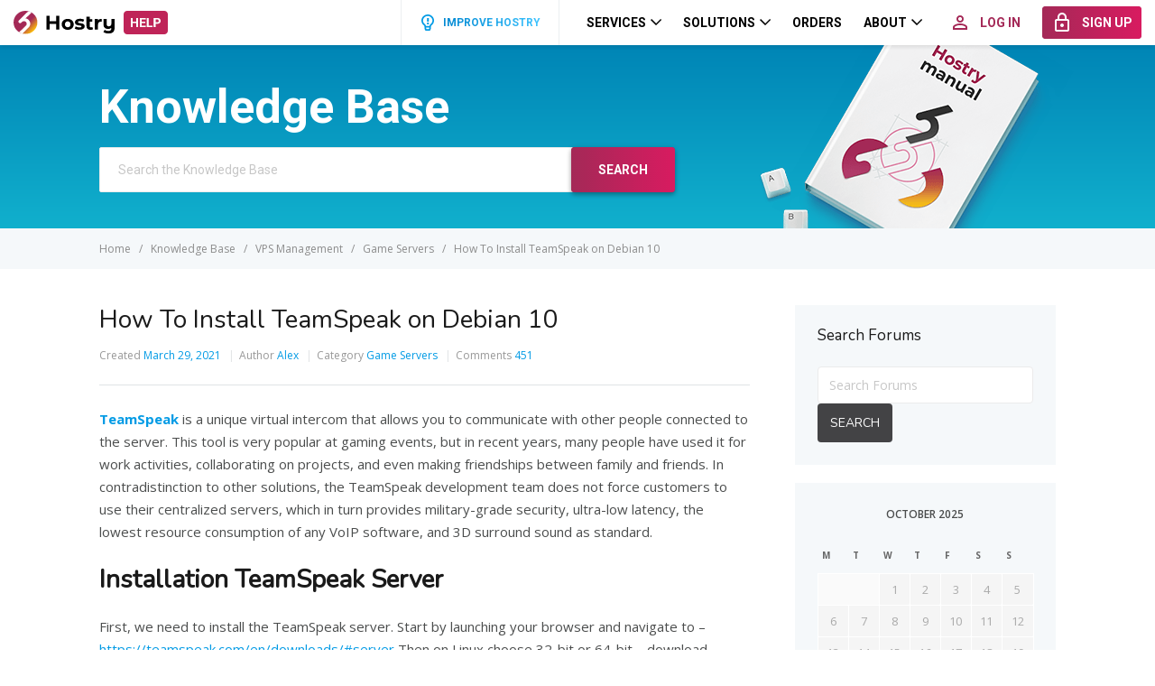

--- FILE ---
content_type: text/html; charset=UTF-8
request_url: https://help.hostry.com/knowledge-base/how-to-install-teamspeak-on-debian-10/
body_size: 11286
content:
<!DOCTYPE html>
<html lang="en-US">
<head>
    <meta http-equiv="X-UA-Compatible" content="IE=edge">
    <meta charset="UTF-8"/>
    <meta name="viewport" content="width=device-width, initial-scale=1">
    <link rel="profile" href="http://gmpg.org/xfn/11"/>
    <link rel="pingback" href="https://help.hostry.com/xmlrpc.php"/>
    <title>How To Install TeamSpeak on Debian 10 &#8211; Hostry Help Center</title>
<meta name='robots' content='max-image-preview:large' />
<link rel='dns-prefetch' href='//fonts.googleapis.com' />
<link rel='dns-prefetch' href='//s.w.org' />
<link rel="alternate" type="application/rss+xml" title="Hostry Help Center &raquo; Feed" href="https://help.hostry.com/feed/" />
<link rel="alternate" type="application/rss+xml" title="Hostry Help Center &raquo; Comments Feed" href="https://help.hostry.com/comments/feed/" />
<link rel="alternate" type="application/rss+xml" title="Hostry Help Center &raquo; How To Install TeamSpeak on Debian 10 Comments Feed" href="https://help.hostry.com/knowledge-base/how-to-install-teamspeak-on-debian-10/feed/" />
<script type="text/javascript">
window._wpemojiSettings = {"baseUrl":"https:\/\/s.w.org\/images\/core\/emoji\/13.1.0\/72x72\/","ext":".png","svgUrl":"https:\/\/s.w.org\/images\/core\/emoji\/13.1.0\/svg\/","svgExt":".svg","source":{"concatemoji":"https:\/\/help.hostry.com\/wp-includes\/js\/wp-emoji-release.min.js?ver=5.9.12"}};
/*! This file is auto-generated */
!function(e,a,t){var n,r,o,i=a.createElement("canvas"),p=i.getContext&&i.getContext("2d");function s(e,t){var a=String.fromCharCode;p.clearRect(0,0,i.width,i.height),p.fillText(a.apply(this,e),0,0);e=i.toDataURL();return p.clearRect(0,0,i.width,i.height),p.fillText(a.apply(this,t),0,0),e===i.toDataURL()}function c(e){var t=a.createElement("script");t.src=e,t.defer=t.type="text/javascript",a.getElementsByTagName("head")[0].appendChild(t)}for(o=Array("flag","emoji"),t.supports={everything:!0,everythingExceptFlag:!0},r=0;r<o.length;r++)t.supports[o[r]]=function(e){if(!p||!p.fillText)return!1;switch(p.textBaseline="top",p.font="600 32px Arial",e){case"flag":return s([127987,65039,8205,9895,65039],[127987,65039,8203,9895,65039])?!1:!s([55356,56826,55356,56819],[55356,56826,8203,55356,56819])&&!s([55356,57332,56128,56423,56128,56418,56128,56421,56128,56430,56128,56423,56128,56447],[55356,57332,8203,56128,56423,8203,56128,56418,8203,56128,56421,8203,56128,56430,8203,56128,56423,8203,56128,56447]);case"emoji":return!s([10084,65039,8205,55357,56613],[10084,65039,8203,55357,56613])}return!1}(o[r]),t.supports.everything=t.supports.everything&&t.supports[o[r]],"flag"!==o[r]&&(t.supports.everythingExceptFlag=t.supports.everythingExceptFlag&&t.supports[o[r]]);t.supports.everythingExceptFlag=t.supports.everythingExceptFlag&&!t.supports.flag,t.DOMReady=!1,t.readyCallback=function(){t.DOMReady=!0},t.supports.everything||(n=function(){t.readyCallback()},a.addEventListener?(a.addEventListener("DOMContentLoaded",n,!1),e.addEventListener("load",n,!1)):(e.attachEvent("onload",n),a.attachEvent("onreadystatechange",function(){"complete"===a.readyState&&t.readyCallback()})),(n=t.source||{}).concatemoji?c(n.concatemoji):n.wpemoji&&n.twemoji&&(c(n.twemoji),c(n.wpemoji)))}(window,document,window._wpemojiSettings);
</script>
<style type="text/css">
img.wp-smiley,
img.emoji {
	display: inline !important;
	border: none !important;
	box-shadow: none !important;
	height: 1em !important;
	width: 1em !important;
	margin: 0 0.07em !important;
	vertical-align: -0.1em !important;
	background: none !important;
	padding: 0 !important;
}
</style>
	<link rel='stylesheet' id='wp-block-library-css'  href='https://help.hostry.com/wp-includes/css/dist/block-library/style.min.css?ver=5.9.12' type='text/css' media='all' />
<style id='global-styles-inline-css' type='text/css'>
body{--wp--preset--color--black: #000000;--wp--preset--color--cyan-bluish-gray: #abb8c3;--wp--preset--color--white: #ffffff;--wp--preset--color--pale-pink: #f78da7;--wp--preset--color--vivid-red: #cf2e2e;--wp--preset--color--luminous-vivid-orange: #ff6900;--wp--preset--color--luminous-vivid-amber: #fcb900;--wp--preset--color--light-green-cyan: #7bdcb5;--wp--preset--color--vivid-green-cyan: #00d084;--wp--preset--color--pale-cyan-blue: #8ed1fc;--wp--preset--color--vivid-cyan-blue: #0693e3;--wp--preset--color--vivid-purple: #9b51e0;--wp--preset--gradient--vivid-cyan-blue-to-vivid-purple: linear-gradient(135deg,rgba(6,147,227,1) 0%,rgb(155,81,224) 100%);--wp--preset--gradient--light-green-cyan-to-vivid-green-cyan: linear-gradient(135deg,rgb(122,220,180) 0%,rgb(0,208,130) 100%);--wp--preset--gradient--luminous-vivid-amber-to-luminous-vivid-orange: linear-gradient(135deg,rgba(252,185,0,1) 0%,rgba(255,105,0,1) 100%);--wp--preset--gradient--luminous-vivid-orange-to-vivid-red: linear-gradient(135deg,rgba(255,105,0,1) 0%,rgb(207,46,46) 100%);--wp--preset--gradient--very-light-gray-to-cyan-bluish-gray: linear-gradient(135deg,rgb(238,238,238) 0%,rgb(169,184,195) 100%);--wp--preset--gradient--cool-to-warm-spectrum: linear-gradient(135deg,rgb(74,234,220) 0%,rgb(151,120,209) 20%,rgb(207,42,186) 40%,rgb(238,44,130) 60%,rgb(251,105,98) 80%,rgb(254,248,76) 100%);--wp--preset--gradient--blush-light-purple: linear-gradient(135deg,rgb(255,206,236) 0%,rgb(152,150,240) 100%);--wp--preset--gradient--blush-bordeaux: linear-gradient(135deg,rgb(254,205,165) 0%,rgb(254,45,45) 50%,rgb(107,0,62) 100%);--wp--preset--gradient--luminous-dusk: linear-gradient(135deg,rgb(255,203,112) 0%,rgb(199,81,192) 50%,rgb(65,88,208) 100%);--wp--preset--gradient--pale-ocean: linear-gradient(135deg,rgb(255,245,203) 0%,rgb(182,227,212) 50%,rgb(51,167,181) 100%);--wp--preset--gradient--electric-grass: linear-gradient(135deg,rgb(202,248,128) 0%,rgb(113,206,126) 100%);--wp--preset--gradient--midnight: linear-gradient(135deg,rgb(2,3,129) 0%,rgb(40,116,252) 100%);--wp--preset--duotone--dark-grayscale: url('#wp-duotone-dark-grayscale');--wp--preset--duotone--grayscale: url('#wp-duotone-grayscale');--wp--preset--duotone--purple-yellow: url('#wp-duotone-purple-yellow');--wp--preset--duotone--blue-red: url('#wp-duotone-blue-red');--wp--preset--duotone--midnight: url('#wp-duotone-midnight');--wp--preset--duotone--magenta-yellow: url('#wp-duotone-magenta-yellow');--wp--preset--duotone--purple-green: url('#wp-duotone-purple-green');--wp--preset--duotone--blue-orange: url('#wp-duotone-blue-orange');--wp--preset--font-size--small: 13px;--wp--preset--font-size--medium: 20px;--wp--preset--font-size--large: 36px;--wp--preset--font-size--x-large: 42px;}.has-black-color{color: var(--wp--preset--color--black) !important;}.has-cyan-bluish-gray-color{color: var(--wp--preset--color--cyan-bluish-gray) !important;}.has-white-color{color: var(--wp--preset--color--white) !important;}.has-pale-pink-color{color: var(--wp--preset--color--pale-pink) !important;}.has-vivid-red-color{color: var(--wp--preset--color--vivid-red) !important;}.has-luminous-vivid-orange-color{color: var(--wp--preset--color--luminous-vivid-orange) !important;}.has-luminous-vivid-amber-color{color: var(--wp--preset--color--luminous-vivid-amber) !important;}.has-light-green-cyan-color{color: var(--wp--preset--color--light-green-cyan) !important;}.has-vivid-green-cyan-color{color: var(--wp--preset--color--vivid-green-cyan) !important;}.has-pale-cyan-blue-color{color: var(--wp--preset--color--pale-cyan-blue) !important;}.has-vivid-cyan-blue-color{color: var(--wp--preset--color--vivid-cyan-blue) !important;}.has-vivid-purple-color{color: var(--wp--preset--color--vivid-purple) !important;}.has-black-background-color{background-color: var(--wp--preset--color--black) !important;}.has-cyan-bluish-gray-background-color{background-color: var(--wp--preset--color--cyan-bluish-gray) !important;}.has-white-background-color{background-color: var(--wp--preset--color--white) !important;}.has-pale-pink-background-color{background-color: var(--wp--preset--color--pale-pink) !important;}.has-vivid-red-background-color{background-color: var(--wp--preset--color--vivid-red) !important;}.has-luminous-vivid-orange-background-color{background-color: var(--wp--preset--color--luminous-vivid-orange) !important;}.has-luminous-vivid-amber-background-color{background-color: var(--wp--preset--color--luminous-vivid-amber) !important;}.has-light-green-cyan-background-color{background-color: var(--wp--preset--color--light-green-cyan) !important;}.has-vivid-green-cyan-background-color{background-color: var(--wp--preset--color--vivid-green-cyan) !important;}.has-pale-cyan-blue-background-color{background-color: var(--wp--preset--color--pale-cyan-blue) !important;}.has-vivid-cyan-blue-background-color{background-color: var(--wp--preset--color--vivid-cyan-blue) !important;}.has-vivid-purple-background-color{background-color: var(--wp--preset--color--vivid-purple) !important;}.has-black-border-color{border-color: var(--wp--preset--color--black) !important;}.has-cyan-bluish-gray-border-color{border-color: var(--wp--preset--color--cyan-bluish-gray) !important;}.has-white-border-color{border-color: var(--wp--preset--color--white) !important;}.has-pale-pink-border-color{border-color: var(--wp--preset--color--pale-pink) !important;}.has-vivid-red-border-color{border-color: var(--wp--preset--color--vivid-red) !important;}.has-luminous-vivid-orange-border-color{border-color: var(--wp--preset--color--luminous-vivid-orange) !important;}.has-luminous-vivid-amber-border-color{border-color: var(--wp--preset--color--luminous-vivid-amber) !important;}.has-light-green-cyan-border-color{border-color: var(--wp--preset--color--light-green-cyan) !important;}.has-vivid-green-cyan-border-color{border-color: var(--wp--preset--color--vivid-green-cyan) !important;}.has-pale-cyan-blue-border-color{border-color: var(--wp--preset--color--pale-cyan-blue) !important;}.has-vivid-cyan-blue-border-color{border-color: var(--wp--preset--color--vivid-cyan-blue) !important;}.has-vivid-purple-border-color{border-color: var(--wp--preset--color--vivid-purple) !important;}.has-vivid-cyan-blue-to-vivid-purple-gradient-background{background: var(--wp--preset--gradient--vivid-cyan-blue-to-vivid-purple) !important;}.has-light-green-cyan-to-vivid-green-cyan-gradient-background{background: var(--wp--preset--gradient--light-green-cyan-to-vivid-green-cyan) !important;}.has-luminous-vivid-amber-to-luminous-vivid-orange-gradient-background{background: var(--wp--preset--gradient--luminous-vivid-amber-to-luminous-vivid-orange) !important;}.has-luminous-vivid-orange-to-vivid-red-gradient-background{background: var(--wp--preset--gradient--luminous-vivid-orange-to-vivid-red) !important;}.has-very-light-gray-to-cyan-bluish-gray-gradient-background{background: var(--wp--preset--gradient--very-light-gray-to-cyan-bluish-gray) !important;}.has-cool-to-warm-spectrum-gradient-background{background: var(--wp--preset--gradient--cool-to-warm-spectrum) !important;}.has-blush-light-purple-gradient-background{background: var(--wp--preset--gradient--blush-light-purple) !important;}.has-blush-bordeaux-gradient-background{background: var(--wp--preset--gradient--blush-bordeaux) !important;}.has-luminous-dusk-gradient-background{background: var(--wp--preset--gradient--luminous-dusk) !important;}.has-pale-ocean-gradient-background{background: var(--wp--preset--gradient--pale-ocean) !important;}.has-electric-grass-gradient-background{background: var(--wp--preset--gradient--electric-grass) !important;}.has-midnight-gradient-background{background: var(--wp--preset--gradient--midnight) !important;}.has-small-font-size{font-size: var(--wp--preset--font-size--small) !important;}.has-medium-font-size{font-size: var(--wp--preset--font-size--medium) !important;}.has-large-font-size{font-size: var(--wp--preset--font-size--large) !important;}.has-x-large-font-size{font-size: var(--wp--preset--font-size--x-large) !important;}
</style>
<link rel='stylesheet' id='bbp-default-css'  href='https://help.hostry.com/wp-content/plugins/bbpress/templates/default/css/bbpress.min.css?ver=2.6.9' type='text/css' media='screen' />
<link rel='stylesheet' id='ht-theme-style-css'  href='https://help.hostry.com/wp-content/themes/helpguru/css/style.css?ver=1.00r20' type='text/css' media='all' />
<link rel='stylesheet' id='ht-kb-css'  href='https://help.hostry.com/wp-content/themes/helpguru/css/ht-kb.css?ver=5.9.12' type='text/css' media='all' />
<link rel='stylesheet' id='ht-childtheme-style-css'  href='https://help.hostry.com/wp-content/themes/helpguru-child/style.css?ver=1.00r20' type='text/css' media='all' />
<style id='ht-childtheme-style-inline-css' type='text/css'>
a, a:visited, .bbp-author-name { color: #32a3cb; } a:hover { color: #32a3cb; } #site-header { background: #2e97bd; } @media screen and (max-width: 768px) { #nav-primary-menu { background: #2e97bd; } } #site-header, #site-header a, #site-header a:visited, #site-header a:hover, #nav-primary button { color:#ffffff; } #page-header { background: #32a3cb; } #page-header, #page-header a, #page-header a:visited, #page-header a:hover, #page-header #page-header-title { color:#ffffff; } #page-header #page-header-tagline { color:rgba(255,255,255,0.9); } #ht-site-container.ht-layout-boxed { max-width: 1200px; box-shadow: 0 0 55px rgba(0,0,0,0.15); } #homepage-features .hf-block i { color: #32a3cb; } .hkb_widget_exit__btn { background: #32a3cb; }
</style>
<link rel='stylesheet' id='ht-child-materialize-css'  href='https://help.hostry.com/wp-content/themes/helpguru-child/css/materialize.css?ver=1.00r20' type='text/css' media='all' />
<link rel='stylesheet' id='ht-child-help-css'  href='https://help.hostry.com/wp-content/themes/helpguru-child/css/help.css?ver=1.00r20' type='text/css' media='all' />
<link rel='stylesheet' id='ht-child-style-css'  href='https://help.hostry.com/wp-content/themes/helpguru-child/css/style.css?ver=1.00r20' type='text/css' media='all' />
<link rel='stylesheet' id='ht-child-hsy-style-css'  href='https://help.hostry.com/wp-content/themes/helpguru-child/css/hsy-style.css?ver=1.00r20' type='text/css' media='all' />
<link rel='stylesheet' id='ht-google-font-css-css'  href='https://fonts.googleapis.com/css?family=Open+Sans%3A400italic%2C400%2C600%2C700%7CNunito%3A400%7CRoboto%3A400%2C500%2C700%7CRoboto+Condensed&#038;ver=5.9.12' type='text/css' media='all' />
<link rel='stylesheet' id='ht-google-font-css'  href='//fonts.googleapis.com/css?family=Open+Sans:400italic,400,600,700|Nunito:400' type='text/css' media='all' />
<link rel='stylesheet' id='font-awesome-css'  href='https://help.hostry.com/wp-content/themes/helpguru/inc/ht-core/libraries/font-awesome/css/font-awesome.min.css?ver=5.9.12' type='text/css' media='all' />
<script type='text/javascript' src='https://help.hostry.com/wp-includes/js/jquery/jquery.min.js?ver=3.6.0' id='jquery-core-js'></script>
<script type='text/javascript' src='https://help.hostry.com/wp-includes/js/jquery/jquery-migrate.min.js?ver=3.3.2' id='jquery-migrate-js'></script>
<script type='text/javascript' src='https://help.hostry.com/wp-content/themes/helpguru-child/js/plugins.js?ver=1.00r20' id='plugins-js'></script>
<script type='text/javascript' src='https://help.hostry.com/wp-content/themes/helpguru-child/js/hsy-main.js?ver=1.00r20' id='main-js'></script>
<link rel="https://api.w.org/" href="https://help.hostry.com/wp-json/" /><link rel="alternate" type="application/json" href="https://help.hostry.com/wp-json/wp/v2/ht_kb/3483" /><link rel="EditURI" type="application/rsd+xml" title="RSD" href="https://help.hostry.com/xmlrpc.php?rsd" />
<link rel="wlwmanifest" type="application/wlwmanifest+xml" href="https://help.hostry.com/wp-includes/wlwmanifest.xml" /> 
<meta name="generator" content="WordPress 5.9.12" />
<link rel="canonical" href="https://help.hostry.com/knowledge-base/how-to-install-teamspeak-on-debian-10/" />
<link rel='shortlink' href='https://help.hostry.com/?p=3483' />
<link rel="alternate" type="application/json+oembed" href="https://help.hostry.com/wp-json/oembed/1.0/embed?url=https%3A%2F%2Fhelp.hostry.com%2Fknowledge-base%2Fhow-to-install-teamspeak-on-debian-10%2F" />
<link rel="alternate" type="text/xml+oembed" href="https://help.hostry.com/wp-json/oembed/1.0/embed?url=https%3A%2F%2Fhelp.hostry.com%2Fknowledge-base%2Fhow-to-install-teamspeak-on-debian-10%2F&#038;format=xml" />

		<!-- GA Google Analytics @ https://m0n.co/ga -->
		<script>
			(function(i,s,o,g,r,a,m){i['GoogleAnalyticsObject']=r;i[r]=i[r]||function(){
			(i[r].q=i[r].q||[]).push(arguments)},i[r].l=1*new Date();a=s.createElement(o),
			m=s.getElementsByTagName(o)[0];a.async=1;a.src=g;m.parentNode.insertBefore(a,m)
			})(window,document,'script','https://www.google-analytics.com/analytics.js','ga');
			ga('create', 'UA-59582583-12', 'auto');
			ga('send', 'pageview');
		</script>

	<meta name="generator" content="HelpGuru Knowledge Base v3.0.3" />
<!--[if lt IE 9]><script src="https://help.hostry.com/wp-content/themes/helpguru/inc/ht-core/js/html5.js"></script><![endif]--><!--[if (gte IE 6)&(lte IE 8)]><script src="https://help.hostry.com/wp-content/themes/helpguru/inc/ht-core/js/selectivizr-min.js"></script><![endif]--><link rel="icon" href="https://help.hostry.com/wp-content/uploads/cache/2021/01/cropped-apple-icon-180x180-1/836712163.png" sizes="32x32" />
<link rel="icon" href="https://help.hostry.com/wp-content/uploads/cache/2021/01/cropped-apple-icon-180x180-1/803416096.png" sizes="192x192" />
<link rel="apple-touch-icon" href="https://help.hostry.com/wp-content/uploads/cache/2021/01/cropped-apple-icon-180x180-1/2432153717.png" />
<meta name="msapplication-TileImage" content="https://help.hostry.com/wp-content/uploads/cache/2021/01/cropped-apple-icon-180x180-1/1323387797.png" />
    <script type="text/javascript">
        var tpl_version = '1.00r20';
        var tpl_dir = 'https://help.hostry.com/wp-content/themes/helpguru-child';
    </script>
    <style type="text/css">
        .hsy-sprite {
            display: none;
        }
    </style>
</head>
<body class="ht_kb-template-default single single-ht_kb postid-3483 single-format-standard ht-kb chrome" itemtype="http://schema.org/WebPage" itemscope="itemscope">

<!-- #ht-site-container -->
<div id="ht-site-container" class="clearfix ht-layout-fullwidth">

    <header class="hsy-header ">
        <div class="hsy-header__navbar">
            <a class="hsy-header__index" href="https://hostry.com/" data-preload="true">
                <img class="hsy-header__logo" src="https://help.hostry.com/wp-content/themes/helpguru-child/img/logo.svg" alt=""></a>
            <a class="hsy-header__index" href="https://help.hostry.com" style="margin-left: 10px">
                <img class="hsy-header__help" src="https://help.hostry.com/wp-content/themes/helpguru-child/img/knbase/help.png" alt="">
            </a>
            <div class="hsy-header__navigation">

                <a class="hsy-header__improve" href="https://features.hostry.com/" target="_blank">
    <svg class="icon">
        <use xlink:href="#bulb"></use>
    </svg>
    <div class="texts"><span class="placeholder-text">Improve Hostry</span><span class="gradient-text">Improve Hostry</span><span class="hover-text">Improve Hostry</span></div>
</a>
<ul class="hsy-header__menu">
    <li class="hsy-header__item hsy-dropdown">
        <a class="hsy-header__link waves-effect hsy-dropdown__toggle" href="#">
            <span class="hsy-header__title">Services</span>
            <svg class="hsy-header__arrow">
                <use xlink:href="#chevron-down"></use>
            </svg>
        </a>
        <ul class="hsy-header__dropdown hsy-dropdown__body hsy-dropdown--left">
            <li class="hsy-header__submenu hsy-header__submenu--separated">
                <a class="hsy-header__sublink waves-effect" href="https://hostry.com/services/" data-preload="true">
                    <svg class="hsy-header__subicon">
                        <use xlink:href="#catalogue"></use>
                    </svg>
                    <span class="hsy-header__subtitle">Catalog</span>
                </a>
            </li>
            <li class="hsy-header__submenu">
                <a class="hsy-header__sublink waves-effect" href="https://hostry.com/products/vps/" data-preload="true">
                    <svg class="hsy-header__subicon">
                        <use xlink:href="#vps"></use>
                    </svg>
                    <span class="hsy-header__subtitle">Virtual Servers</span>
                </a>
            </li>
            <li class="hsy-header__submenu">
                <a class="hsy-header__sublink waves-effect" href="https://hostry.com/products/domains/" data-preload="true">
                    <svg class="hsy-header__subicon">
                        <use xlink:href="#public"></use>
                    </svg>
                    <span class="hsy-header__subtitle">Domains</span>
                </a>
            </li>
            <li class="hsy-header__submenu">
                <a class="hsy-header__sublink waves-effect" href="https://hostry.com/products/sitebuilder/" data-preload="true">
                    <svg class="hsy-header__subicon">
                        <use xlink:href="#oneclick"></use>
                    </svg>
                    <span class="hsy-header__subtitle">Website Builder</span>
                </a>
            </li>
            <li class="hsy-header__submenu">
                <a class="hsy-header__sublink waves-effect" href="https://hostry.com/products/hosting/" data-preload="true">
                    <svg class="hsy-header__subicon">
                        <use xlink:href="#dedicated-hosting"></use>
                    </svg>
                    <span class="hsy-header__subtitle">Web Hosting
                        <sup style="color: #a42957;">NEW</sup>
                    </span>
                </a>
            </li>
            <li class="hsy-header__submenu">
                <a class="hsy-header__sublink waves-effect" href="https://hostry.com/products/dedicated-servers/" data-preload="true">
                    <svg class="hsy-header__subicon">
                        <use xlink:href="#servers"></use>
                    </svg>
                    <span class="hsy-header__subtitle">Dedicated Servers</span>
                </a>
            </li>
            <li class="hsy-header__submenu">
                <a class="hsy-header__sublink waves-effect" href="https://hostry.com/products/cdn/" data-preload="true">
                    <svg class="hsy-header__subicon">
                        <use xlink:href="#cdn"></use>
                    </svg>
                    <span class="hsy-header__subtitle">CDN</span>
                </a>
            </li>
            <li class="hsy-header__submenu">
                <a class="hsy-header__sublink waves-effect" href="https://hostry.com/products/dns/" data-preload="true">
                    <svg class="hsy-header__subicon">
                        <use xlink:href="#dns"></use>
                    </svg>
                    <span class="hsy-header__subtitle">Free DNS</span>
                </a>
            </li>
        </ul>
    </li>
    <li class="hsy-header__item hsy-dropdown">
        <a class="hsy-header__link waves-effect hsy-dropdown__toggle" href="#">
            <span class="hsy-header__title">Solutions</span>
            <svg class="hsy-header__arrow">
                <use xlink:href="#chevron-down"></use>
            </svg>
        </a>
        <ul class="hsy-header__dropdown hsy-dropdown__body hsy-dropdown--left">
            <li class="hsy-header__submenu">
                <a class="hsy-header__sublink waves-effect" href="https://hostry.com/solutions/windows/" data-preload="true">
                    <svg class="hsy-header__subicon">
                        <use xlink:href="#windows-menu"></use>
                    </svg>
                    <span class="hsy-header__subtitle">Windows VPS</span>
                </a>
            </li>
            <li class="hsy-header__submenu">
                <a class="hsy-header__sublink waves-effect" href="https://hostry.com/solutions/cms/" data-preload="true">
                    <svg class="hsy-header__subicon">
                        <use xlink:href="#vps"></use>
                    </svg>
                    <span class="hsy-header__subtitle">One-Click Apps</span>
                </a>
            </li>
            <li class="hsy-header__submenu">
                <a class="hsy-header__sublink waves-effect" href="https://hostry.com/solutions/ssl-for-free/" data-preload="true">
                    <svg class="hsy-header__subicon">
                        <use xlink:href="#ssl"></use>
                    </svg>
                    <span class="hsy-header__subtitle">Free SSL</span>
                </a>
            </li>
            <li class="hsy-header__submenu">
                <a class="hsy-header__sublink waves-effect" href="https://hostry.com/solutions/games/" data-preload="true">
                    <svg class="hsy-header__subicon">
                        <use xlink:href="#minecraft"></use>
                    </svg>
                    <span class="hsy-header__subtitle">Minecraft VPS</span>
                </a>
            </li>
        </ul>
    </li>
    <li class="hsy-header__item item-orders">
        <a class="hsy-header__link waves-effect" href="https://hostry.com/orders/" data-preload="true">
            <span class="hsy-header__title">Orders</span>
        </a>
    </li>
    <li class="hsy-header__item hsy-dropdown">
        <a class="hsy-header__link waves-effect hsy-dropdown__toggle" href="#">
            <span class="hsy-header__title">About</span>
            <svg class="hsy-header__arrow">
                <use xlink:href="#chevron-down"></use>
            </svg>
        </a>
        <ul class="hsy-header__dropdown hsy-dropdown__body hsy-dropdown--left">
            <li class="hsy-header__submenu">
                <a class="hsy-header__sublink waves-effect" href="https://hostry.com/about/" data-preload="true">
                    <span class="hsy-header__subtitle">About Us</span>
                </a>
            </li>
            <li class="hsy-header__submenu">
                <a class="hsy-header__sublink waves-effect" href="https://hostry.com/affiliate-program/" data-preload="true">
                    <span class="hsy-header__subtitle">Affiliate Program</span>
                </a>
            </li>
            <li class="hsy-header__submenu">
                <a class="hsy-header__sublink waves-effect" href="https://hostry.com/contact/" data-preload="true">
                    <span class="hsy-header__subtitle">Contacts</span>
                </a>
            </li>
        </ul>
    </li>
</ul>

<div class="hsy-header__mobile-menu">
    <a class="hsy-header__circle hsy-header__circle--basic waves-effect" href="#" id="overlayTrigger">
        <svg class="hsy-header__icon">
            <use xlink:href="#menu"></use>
        </svg>
    </a>
</div>

<div class="hsy-header__auth">
    <a class="hsy-btn hsy-btn--red-black hsy-btn--small waves-effect" href="https://hostry.com/login/" data-preload="true">
        <svg class="hsy-btn__icon hsy-btn__icon--left">
            <use xlink:href="#login"></use>
        </svg>
        <span class="hsy-btn__text">Log In</span>
    </a>
    <a class="hsy-btn hsy-btn--gradient-red hsy-btn--small waves-effect" href="https://hostry.com/register/" data-preload="true">
        <svg class="hsy-btn__icon hsy-btn__icon--left">
            <use xlink:href="#signup"></use>
        </svg>
        <span class="hsy-btn__text">Sign Up</span>
    </a>
</div>

<div class="hsy-header__mobile-auth hsy-dropdown">
    <a class="hsy-header__circle hsy-header__circle--highlighted waves-effect hsy-dropdown__toggle" href="#">
        <svg class="hsy-header__icon">
            <use xlink:href="#login"></use>
        </svg>
    </a>
    <ul class="hsy-header__dropdown hsy-dropdown__body hsy-dropdown__body--right">
        <li class="hsy-header__submenu">
            <a class="hsy-header__sublink waves-effect" href="https://hostry.com/login/" data-preload="true">
                <svg class="hsy-header__subicon">
                    <use xlink:href="#login"></use>
                </svg>
                <span class="hsy-header__subtitle">Log In</span>
            </a>
        </li>
        <li class="hsy-header__submenu">
            <a class="hsy-header__sublink waves-effect" href="https://hostry.com/register/" data-preload="true">
                <svg class="hsy-header__subicon">
                    <use xlink:href="#signup"></use>
                </svg>
                <span class="hsy-header__subtitle">Sign Up</span>
            </a>
        </li>
    </ul>
</div>
            </div>
        </div>
        <div class="hsy-header__overlay">
            <ul class="hsy-header__mmenu">
    <li class="hsy-header__item hsy-accordion">
        <a class="hsy-header__link waves-effect hsy-accordion__toggle" href="#">
            <span class="hsy-header__title">Services</span>
            <svg class="hsy-header__arrow">
                <use xlink:href="#chevron-down"></use>
            </svg>
        </a>
        <ul class="hsy-accordion__body">
            <li class="hsy-header__submenu">
                <a class="hsy-header__sublink waves-effect" href="https://hostry.com/services/">
                    <svg class="hsy-header__subicon">
                        <use xlink:href="#catalogue"></use>
                    </svg>
                    <span class="hsy-header__subtitle">Catalog</span>
                </a>
            </li>
            <li class="hsy-header__submenu">
                <a class="hsy-header__sublink waves-effect" href="https://hostry.com/products/vps/">
                    <svg class="hsy-header__subicon">
                        <use xlink:href="#vps"></use>
                    </svg>
                    <span class="hsy-header__subtitle">Virtual Servers</span>
                </a>
            </li>
            <li class="hsy-header__submenu">
                <a class="hsy-header__sublink waves-effect" href="https://hostry.com/products/domains/">
                    <svg class="hsy-header__subicon">
                        <use xlink:href="#public"></use>
                    </svg>
                    <span class="hsy-header__subtitle">Domains</span>
                </a>
            </li>
            <li class="hsy-header__submenu">
                <a class="hsy-header__sublink waves-effect" href="https://hostry.com/products/sitebuilder/">
                    <svg class="hsy-header__subicon">
                        <use xlink:href="#oneclick"></use>
                    </svg>
                    <span class="hsy-header__subtitle">Website Builder</span>
                </a>
            </li>
            <li class="hsy-header__submenu">
                <a class="hsy-header__sublink waves-effect" href="https://hostry.com/products/hosting/">
                    <svg class="hsy-header__subicon">
                        <use xlink:href="#dedicated-hosting"></use>
                    </svg>
                    <span class="hsy-header__subtitle">Web Hosting
                        <sup style="color: #a42957;">NEW</sup>
                    </span>
                </a>
            </li>
            <li class="hsy-header__submenu">
                <a class="hsy-header__sublink waves-effect" href="https://hostry.com/products/dedicated-servers/">
                    <svg class="hsy-header__subicon">
                        <use xlink:href="#servers"></use>
                    </svg>
                    <span class="hsy-header__subtitle">Dedicated Servers</span>
                </a>
            </li>
            <li class="hsy-header__submenu">
                <a class="hsy-header__sublink waves-effect" href="https://hostry.com/products/cdn/">
                    <svg class="hsy-header__subicon">
                        <use xlink:href="#cdn"></use>
                    </svg>
                    <span class="hsy-header__subtitle">CDN</span>
                </a>
            </li>
            <li class="hsy-header__submenu">
                <a class="hsy-header__sublink waves-effect" href="https://hostry.com/products/dns/">
                    <svg class="hsy-header__subicon">
                        <use xlink:href="#dns"></use>
                    </svg>
                    <span class="hsy-header__subtitle">Free DNS</span>
                </a>
            </li>
        </ul>
    </li>
    <li class="hsy-header__item hsy-accordion">
        <a class="hsy-header__link waves-effect hsy-accordion__toggle" href="#">
            <span class="hsy-header__title">Solutions</span>
            <svg class="hsy-header__arrow">
                <use xlink:href="#chevron-down"></use>
            </svg>
        </a>
        <ul class="hsy-accordion__body">
            <li class="hsy-header__submenu">
                <a class="hsy-header__sublink waves-effect" href="https://hostry.com/solutions/windows/" data-preload="true">
                    <svg class="hsy-header__subicon">
                        <use xlink:href="#windows-menu"></use>
                    </svg>
                    <span class="hsy-header__subtitle">Windows VPS</span>
                </a>
            </li>
            <li class="hsy-header__submenu">
                <a class="hsy-header__sublink waves-effect" href="https://hostry.com/solutions/cms/">
                    <svg class="hsy-header__subicon">
                        <use xlink:href="#vps"></use>
                    </svg>
                    <span class="hsy-header__subtitle">One-Click Apps</span>
                </a>
            </li>
            <li class="hsy-header__submenu">
                <a class="hsy-header__sublink waves-effect" href="https://hostry.com/solutions/ssl-for-free/">
                    <svg class="hsy-header__subicon">
                        <use xlink:href="#ssl"></use>
                    </svg>
                    <span class="hsy-header__subtitle">Free SSL</span>
                </a>
            </li>
            <li class="hsy-header__submenu">
                <a class="hsy-header__sublink waves-effect" href="https://hostry.com/solutions/games/">
                    <svg class="hsy-header__subicon">
                        <use xlink:href="#minecraft"></use>
                    </svg>
                    <span class="hsy-header__subtitle">Minecraft VPS</span>
                </a>
            </li>
        </ul>
    </li>
    <li class="hsy-header__item item-orders">
        <a class="hsy-header__link waves-effect" href="https://hostry.com/orders/">
            <span class="hsy-header__title">Order</span>
        </a>
    </li>
    <li class="hsy-header__item hsy-accordion">
        <a class="hsy-header__link waves-effect hsy-accordion__toggle" href="#">
            <span class="hsy-header__title">About</span>
            <svg class="hsy-header__arrow">
                <use xlink:href="#chevron-down"></use>
            </svg>
        </a>
        <ul class="hsy-accordion__body">
            <li class="hsy-header__submenu">
                <a class="hsy-header__sublink waves-effect" href="https://hostry.com/about/">
                    <span class="hsy-header__subtitle">About Us</span>
                </a>
            </li>
            <li class="hsy-header__submenu">
                <a class="hsy-header__sublink waves-effect" href="https://hostry.com/affiliate-program/">
                    <span class="hsy-header__subtitle">Affiliate Program</span>
                </a>
            </li>
            <li class="hsy-header__submenu">
                <a class="hsy-header__sublink waves-effect" href="https://hostry.com/contact/">
                    <span class="hsy-header__subtitle">Contacts</span>
                </a>
            </li>
        </ul>
    </li>
    <li class="hsy-header__item">
        <a class="hsy-header__improve" href="https://features.hostry.com/" target="_blank">
            <svg class="icon">
                <use xlink:href="#bulb"></use>
            </svg>
            <div class="texts"><span class="placeholder-text">Improve Hostry</span><span class="gradient-text">Improve Hostry</span><span class="hover-text">Improve Hostry</span></div>
        </a>
    </li>
</ul>        </div>
    </header>
<!-- #page-header -->
<section id="page-header" class="clearfix">
<div class="ht-container">
	<h1 id="page-header-title">Knowledge Base</h1>
		
        <form class="hkb-site-search" method="get" action="https://help.hostry.com/">
        <label class="hkb-screen-reader-text" for="s">Search For</label>
        <input class="hkb-site-search__field" type="text" value="" placeholder="Search the Knowledge Base" name="s" autocomplete="off">
        <input type="hidden" name="ht-kb-search" value="1"/>
        <input type="hidden" name="lang" value=""/>
        <button class="hkb-site-search__button hsy-btn hsy-btn--gradient-red hsy-btn--medium waves-effect" type="submit">
            <span class="hsy-btn__text">Search</span>
        </button>
    </form>
</div>
</section>
<!-- /#page-header -->

<!-- #page-header-breadcrumbs -->
<section id="page-header-breadcrumbs" class="clearfix">
<div class="ht-container">
		

<!-- .hkb-breadcrumbs -->
            <ol class="hkb-breadcrumbs" itemscope itemtype="http://schema.org/BreadcrumbList">
                                        <li itemprop="itemListElement" itemscope itemtype="http://schema.org/ListItem">
                    <a itemprop="item" href="https://help.hostry.com" title="Home">
                        <span itemprop="name">Home</span>
                    </a>
                    <meta itemprop="position" content="1" />
                </li>               
                            <li itemprop="itemListElement" itemscope itemtype="http://schema.org/ListItem">
                    <a itemprop="item" href="https://help.hostry.com/knowledge-base/" title="Knowledge Base">
                        <span itemprop="name">Knowledge Base</span>
                    </a>
                    <meta itemprop="position" content="2" />
                </li>               
                            <li itemprop="itemListElement" itemscope itemtype="http://schema.org/ListItem">
                    <a itemprop="item" href="https://help.hostry.com/article-categories/vps-management/" title="View all posts in VPS Management">
                        <span itemprop="name">VPS Management</span>
                    </a>
                    <meta itemprop="position" content="3" />
                </li>               
                            <li itemprop="itemListElement" itemscope itemtype="http://schema.org/ListItem">
                    <a itemprop="item" href="https://help.hostry.com/article-categories/game-servers/" title="View all posts in Game Servers">
                        <span itemprop="name">Game Servers</span>
                    </a>
                    <meta itemprop="position" content="4" />
                </li>               
                            <li itemprop="itemListElement" itemscope itemtype="http://schema.org/ListItem">
                    <a itemprop="item" href="https://help.hostry.com/knowledge-base/how-to-install-teamspeak-on-debian-10/" title="How To Install TeamSpeak on Debian 10">
                        <span itemprop="name">How To Install TeamSpeak on Debian 10</span>
                    </a>
                    <meta itemprop="position" content="5" />
                </li>               
                    </ol>
    <!-- /.hkb-breadcrumbs -->
</div>
</section>
<!-- /#page-header -->
<!-- #primary -->
<div id="primary" class="sidebar-right clearfix"> 
<div class="ht-container">

<!-- #content -->
<main id="content" role="main" itemscope="itemscope" itemprop="mainContentOfPage">
<!-- #ht-kb -->
<div id="hkb" class="hkb-template-single">

	
		<article id="post-3483" class="post-3483 ht_kb type-ht_kb status-publish format-standard hentry ht_kb_category-game-servers ht_kb_tag-debian10 ht_kb_tag-installation ht_kb_tag-teamspeak" itemtype="http://schema.org/CreativeWork" itemscope="itemscope">

		<!-- .entry-header -->
		<header class="entry-header">

		
			<h1 class="entry-title" itemprop="headline">
				How To Install TeamSpeak on Debian 10			</h1>

			<ul class="hkb-entry-meta clearfix">

				<li class="hkb-em-date"> 
				    <span>Created</span>
				    <a href="https://help.hostry.com/knowledge-base/how-to-install-teamspeak-on-debian-10/" rel="bookmark" itemprop="url"><time datetime="2021-03-29" itemprop="datePublished">March 29, 2021</time></a>
				</li>
				<li class="ht-kb-em-author">
					<span>Author</span>
					<a class="url fn n" href="https://help.hostry.com/author/alex/" title="Alex" rel="me" itemprop="author">Alex</a>
				</li>
									<li class="ht-kb-em-category">
					    <span>Category</span>
					     <a href="https://help.hostry.com/article-categories/game-servers/" rel="tag">Game Servers</a>					</li>
													<li class="ht-kb-em-comments">
					    <span>Comments</span>
						<a href="https://help.hostry.com/knowledge-base/how-to-install-teamspeak-on-debian-10/#comments">451</a>					</li>
				
			</ul>

				    
		</header>
		<!-- /.entry-header --> 

			<div class="hkb-entry-content">

					<!-- .hkb-article__content -->
<div class="hkb-article__content entry-content" itemprop="text">
    
<p><strong><a href="https://www.teamspeak.com/en/">TeamSpeak</a></strong> is a unique virtual intercom that allows you to communicate with other people connected to the server. This tool is very popular at gaming events, but in recent years, many people have used it for work activities, collaborating on projects, and even making friendships between family and friends. In contradistinction to other solutions, the TeamSpeak development team does not force customers to use their centralized servers, which in turn provides military-grade security, ultra-low latency, the lowest resource consumption of any VoIP software, and 3D surround sound as standard.</p>



<h2 id="installation-teamspeak-server" >Installation TeamSpeak Server</h2>



<p>First, we need to install the TeamSpeak server. Start by launching your browser and navigate to &#8211; <a href="https://teamspeak.com/en/downloads/#server">https://teamspeak.com/en/downloads/#server</a> Then on Linux choose 32-bit or 64-bit &#8211; download according to your system. After that, you can use the <strong>wget</strong> command to download the TeamSpeak archive like:</p>



<pre class="wp-block-code"><code>wget https://files.teamspeak-services.com/releases/server/3.13.3/teamspeak3-server_linux_amd64-3.13.3.tar.bz2</code></pre>



<p>Next, you need to extract the archive. This can be done with the <strong>tar</strong> command:</p>



<pre class="wp-block-code"><code>tar -xvf teamspeak3-server_linux_amd64-3.13.3.tar.bz2</code></pre>



<p>Then change to the extracted directory and start generating the &#8220;<strong>.ts3server_license_accepted</strong>&#8221; file. Add the line “<strong>license_accepted = 1</strong>&#8220;</p>



<pre class="wp-block-code"><code>     sudo touch .ts3server_license_accepted

license_accepted=1</code></pre>



<p>Then start the server. This must be done with the following command:</p>



<pre class="wp-block-code"><code>./ts3server_startscript.sh start</code></pre>



<p>After that, you need to log in using your credentials (<strong>root &amp; password</strong>)</p>



<h2 id="installation-of-the-teamspeak-client" >Installation of the TeamSpeak client</h2>



<p>In order to log into the TeamSpeak server and use it quite comfortably, you need the TeamSpeak client. To do this, you need to go to the resources page, download the client and follow all further conditions and steps.</p>



<p><a href="https://teamspeak.com/en/downloads/">https://teamspeak.com/en/downloads/</a></p>



<p>Here you need to choose <strong>32-bit </strong>or<strong> 64-bit</strong> for your Linux. After downloading, you should start your new client and enter the IP address of your TeamSpeak server. Then the last step is to click on Connect, then provide the server token and paste it.</p>



<figure class="wp-block-image size-large"><img width="1024" height="576" src="https://help.hostry.com/wp-content/uploads/2021/03/TEAMSPEAK-DOWNLOADS-1024x576.png" alt="" class="wp-image-3501" srcset="https://help.hostry.com/wp-content/uploads/2021/03/TEAMSPEAK-DOWNLOADS-1024x576.png 1024w, https://help.hostry.com/wp-content/uploads/2021/03/TEAMSPEAK-DOWNLOADS-300x169.png 300w, https://help.hostry.com/wp-content/uploads/2021/03/TEAMSPEAK-DOWNLOADS-768x432.png 768w, https://help.hostry.com/wp-content/uploads/2021/03/TEAMSPEAK-DOWNLOADS-50x28.png 50w, https://help.hostry.com/wp-content/uploads/2021/03/TEAMSPEAK-DOWNLOADS-1536x864.png 1536w, https://help.hostry.com/wp-content/uploads/2021/03/TEAMSPEAK-DOWNLOADS-920x518.png 920w, https://help.hostry.com/wp-content/uploads/2021/03/TEAMSPEAK-DOWNLOADS-600x338.png 600w, https://help.hostry.com/wp-content/uploads/2021/03/TEAMSPEAK-DOWNLOADS-320x180.png 320w, https://help.hostry.com/wp-content/uploads/2021/03/TEAMSPEAK-DOWNLOADS.png 1920w" sizes="(max-width: 1024px) 100vw, 1024px" /></figure>
</div>
<!-- /.hkb-article__content -->


					


					 

									<div class="hkb-feedback">
					<h3 class="hkb-feedback__title">Was this article helpful?</h3>
									<div class="ht-voting" id ="ht-voting-post-3483">
																<div class="ht-voting-links ht-voting-none">
					<a class="ht-voting-upvote enabled" rel="nofollow" data-direction="up" data-type="post" data-nonce="71a8d2e364" data-id="3483" data-allow="anon" data-display="standard" href="#"><i class="hkb-upvote-icon"></i><span>Yes</span></a>
					<a class="ht-voting-downvote enabled" rel="nofollow" data-direction="down" data-type="post" data-nonce="71a8d2e364" data-id="3483" data-allow="anon" data-display="standard" href="#"><i class="hkb-upvote-icon"></i><span>No</span></a>
				</div>
									<!-- no new vote -->
					
			
							</div>
							</div>
				
			</div>			

		</article>

		
		

<!-- .hkb-article__related -->     
    <section class="hkb-article-related" class="clearfix">
        <h3 class="hkb-article-related__title">Related Articles</h3>
        <ul class="hkb-article-list">
                        
            <li class="hkb-article-list__format-standard">
                <a href="https://help.hostry.com/knowledge-base/how-to-install-starbound-server-on-centos-7/" title="How To Install Starbound Server on CentOS 7">How To Install Starbound Server on CentOS 7</a>
                     <!-- .hkb-meta -->
    <ul class="hkb-meta">

                            <li class="hkb-meta__usefulness hkb-meta__usefulness--good">1</li>
                            <li class="hkb-meta__views">
    4242</li>                                <li class="hkb-meta__comments">
        <span class="ht-kb-comments-count" title="461 article comments">
            461        </span>
    </li>
                
    </ul>
    <!-- /.hkb-meta -->
            </li>

                        
            <li class="hkb-article-list__format-standard">
                <a href="https://help.hostry.com/knowledge-base/how-to-install-starbound-server-on-ubuntu-18-04/" title="How to Install Starbound Server on Ubuntu 18.04">How to Install Starbound Server on Ubuntu 18.04</a>
                     <!-- .hkb-meta -->
    <ul class="hkb-meta">

                            <li class="hkb-meta__usefulness hkb-meta__usefulness--good">1</li>
                            <li class="hkb-meta__views">
    1519</li>                                <li class="hkb-meta__comments">
        <span class="ht-kb-comments-count" title="1 article comment">
            1        </span>
    </li>
                
    </ul>
    <!-- /.hkb-meta -->
            </li>

                        
            <li class="hkb-article-list__format-standard">
                <a href="https://help.hostry.com/knowledge-base/how-to-install-paper-on-debian-10/" title="How To Install Paper on Debian 10">How To Install Paper on Debian 10</a>
                     <!-- .hkb-meta -->
    <ul class="hkb-meta">

                            <li class="hkb-meta__usefulness hkb-meta__usefulness--good">2</li>
                            <li class="hkb-meta__views">
    2690</li>                                            
    </ul>
    <!-- /.hkb-meta -->
            </li>

                        
            <li class="hkb-article-list__format-standard">
                <a href="https://help.hostry.com/knowledge-base/how-to-install-paper-with-spigot-on-ubuntu-20-04/" title="How To Install Paper (with Spigot) on Ubuntu 20.04">How To Install Paper (with Spigot) on Ubuntu 20.04</a>
                     <!-- .hkb-meta -->
    <ul class="hkb-meta">

                            <li class="hkb-meta__usefulness hkb-meta__usefulness--good">1</li>
                            <li class="hkb-meta__views">
    5693</li>                                            
    </ul>
    <!-- /.hkb-meta -->
            </li>

                        
            <li class="hkb-article-list__format-standard">
                <a href="https://help.hostry.com/knowledge-base/how-to-install-spigot-on-ubuntu-20-04/" title="How To Install Spigot on Ubuntu 20.04">How To Install Spigot on Ubuntu 20.04</a>
                     <!-- .hkb-meta -->
    <ul class="hkb-meta">

                            <li class="hkb-meta__usefulness hkb-meta__usefulness--good">0</li>
                            <li class="hkb-meta__views">
    2759</li>                                            
    </ul>
    <!-- /.hkb-meta -->
            </li>

                        
            <li class="hkb-article-list__format-standard">
                <a href="https://help.hostry.com/knowledge-base/how-to-install-spigot-on-debian-10/" title="How To Install Spigot on Debian 10">How To Install Spigot on Debian 10</a>
                     <!-- .hkb-meta -->
    <ul class="hkb-meta">

                            <li class="hkb-meta__usefulness hkb-meta__usefulness--good">0</li>
                            <li class="hkb-meta__views">
    2713</li>                                            
    </ul>
    <!-- /.hkb-meta -->
            </li>

                </ul>
    </section>
<!-- /.hkb-article__related -->


		
    
    
		<div id="respond" class="comment-respond">
		<h3 id="reply-title" class="comment-reply-title">Leave A Comment? <small><a rel="nofollow" id="cancel-comment-reply-link" href="/knowledge-base/how-to-install-teamspeak-on-debian-10/#respond" style="display:none;">Cancel Reply</a></small></h3><p class="alert">You must be <a href="https://help.hostry.com/wp-login.php?redirect_to=https%3A%2F%2Fhelp.hostry.com%2Fknowledge-base%2Fhow-to-install-teamspeak-on-debian-10%2F" title="Log in">logged in</a> to post a comment.</p><!-- .alert -->	</div><!-- #respond -->
	
	
</div><!-- /#ht-kb -->
</main>
<!-- /#content -->


<!-- #sidebar -->
<aside id="sidebar" role="complementary" itemtype="http://schema.org/WPSideBar" itemscope="itemscope">
	<section id="bbp_search_widget-3" class="widget widget_display_search clearfix"><h4 class="widget-title">Search Forums</h4>
<form role="search" method="get" id="bbp-search-form" action="https://help.hostry.com/forums/search/">
	<div>
		<label class="screen-reader-text hidden" for="bbp_search">Search for:</label>
		<input type="hidden" name="action" value="bbp-search-request" />
		<input tabindex="101" type="text" value="" name="bbp_search" placeholder="Search Forums" id="bbp_search" />
		<input tabindex="102" class="button" type="submit" id="bbp_search_submit" value="Search" />
	</div>
</form>
</section><section id="calendar-2" class="widget widget_calendar clearfix"><div id="calendar_wrap" class="calendar_wrap"><table id="wp-calendar" class="wp-calendar-table">
	<caption>October 2025</caption>
	<thead>
	<tr>
		<th scope="col" title="Monday">M</th>
		<th scope="col" title="Tuesday">T</th>
		<th scope="col" title="Wednesday">W</th>
		<th scope="col" title="Thursday">T</th>
		<th scope="col" title="Friday">F</th>
		<th scope="col" title="Saturday">S</th>
		<th scope="col" title="Sunday">S</th>
	</tr>
	</thead>
	<tbody>
	<tr>
		<td colspan="2" class="pad">&nbsp;</td><td>1</td><td>2</td><td>3</td><td>4</td><td>5</td>
	</tr>
	<tr>
		<td>6</td><td id="today">7</td><td>8</td><td>9</td><td>10</td><td>11</td><td>12</td>
	</tr>
	<tr>
		<td>13</td><td>14</td><td>15</td><td>16</td><td>17</td><td>18</td><td>19</td>
	</tr>
	<tr>
		<td>20</td><td>21</td><td>22</td><td>23</td><td>24</td><td>25</td><td>26</td>
	</tr>
	<tr>
		<td>27</td><td>28</td><td>29</td><td>30</td><td>31</td>
		<td class="pad" colspan="2">&nbsp;</td>
	</tr>
	</tbody>
	</table><nav aria-label="Previous and next months" class="wp-calendar-nav">
		<span class="wp-calendar-nav-prev"><a href="https://help.hostry.com/2022/11/">&laquo; Nov</a></span>
		<span class="pad">&nbsp;</span>
		<span class="wp-calendar-nav-next">&nbsp;</span>
	</nav></div></section><section id="bbp_replies_widget-3" class="widget widget_display_replies clearfix"><h4 class="widget-title">Recent Replies</h4>
		<ul class="bbp-replies-widget">

			
				<li>

					<a class="bbp-reply-topic-title" href="https://help.hostry.com/forums/topic/cant-install-xrdp-on-my-vps-ubuntu/#post-3714" title="So, a short explanation of what you need to do to&hellip;">Cant install Xrdp on my VPS ubuntu</a>
				</li>

			
				<li>

					<a class="bbp-reply-topic-title" href="https://help.hostry.com/forums/topic/new-indian-vps/#post-3711" title="Hello!!
Great to hear it 🙂">New Indian vps</a>
				</li>

			
				<li>

					<a class="bbp-reply-topic-title" href="https://help.hostry.com/forums/topic/manage-your-services-through-automatic-subscription/#post-3701" title="Great news! Thanks you">Manage your services through automatic subscription</a>
				</li>

			
				<li>

					<a class="bbp-reply-topic-title" href="https://help.hostry.com/forums/topic/sitebuilder/#post-2998" title="Hello. Thank you for using our service. You will &hellip;">Sitebuilder</a>
				</li>

			
				<li>

					<a class="bbp-reply-topic-title" href="https://help.hostry.com/forums/topic/vps-ubuntu/#post-2472" title="How to install Apache Tomcat on Ubuntu 18.04

htt&hellip;">VPS Ubuntu</a>
				</li>

			
		</ul>

		</section></aside>
<!-- /#sidebar -->


</div>
<!-- /.ht-container -->
</div>
<!-- /#primary -->

<!-- #site-footer-widgets -->
<section id="site-footer-widgets">
<div class="ht-container">

<div class="ht-grid ht-grid-gutter-20">
	<section id="text-3" class="widget widget_text ht-grid-col ht-grid-4"><h4 class="widget-title">Hostry</h4>			<div class="textwidget"><p>This section is presented as the Hostry information knowledge base, with a brief description of the products, the installation of various programs, and the latest news updates.</p>
</div>
		</section>
		<section id="recent-posts-5" class="widget widget_recent_entries ht-grid-col ht-grid-4">
		<h4 class="widget-title">Last News</h4>
		<ul>
											<li>
					<a href="https://help.hostry.com/a-new-feature-is-available-new-vps-location-romania/">A new feature is available: new VPS location – România</a>
											<span class="post-date">November 7, 2022</span>
									</li>
											<li>
					<a href="https://help.hostry.com/a-new-feature-is-available-new-vps-location-sweden/">A new feature is available: new VPS location – Sweden</a>
											<span class="post-date">October 26, 2022</span>
									</li>
											<li>
					<a href="https://help.hostry.com/a-new-feature-is-available-new-vps-location-serbia/">A new feature is available: new VPS location &#8211; Serbia</a>
											<span class="post-date">September 22, 2022</span>
									</li>
											<li>
					<a href="https://help.hostry.com/a-new-feature-is-available-new-vps-location-kazakhstan/">A new feature is available: new VPS location – Kazakhstan </a>
											<span class="post-date">August 30, 2022</span>
									</li>
											<li>
					<a href="https://help.hostry.com/a-new-feature-is-available-new-vps-location-finland/">A new feature is available: new VPS location – Finland </a>
											<span class="post-date">August 23, 2022</span>
									</li>
					</ul>

		</section><section id="bbp_login_widget-2" class="widget bbp_widget_login ht-grid-col ht-grid-4">
			<form method="post" action="https://help.hostry.com/wp-login.php" class="bbp-login-form">
				<fieldset class="bbp-form">
					<legend>Log In</legend>

					<div class="bbp-username">
						<label for="user_login">Username: </label>
						<input type="text" name="log" value="" size="20" maxlength="100" id="user_login" autocomplete="off" />
					</div>

					<div class="bbp-password">
						<label for="user_pass">Password: </label>
						<input type="password" name="pwd" value="" size="20" id="user_pass" autocomplete="off" />
					</div>

					<div class="bbp-remember-me">
						<input type="checkbox" name="rememberme" value="forever"  id="rememberme" />
						<label for="rememberme">Keep me signed in</label>
					</div>

					
					<div class="bbp-submit-wrapper">

						<button type="submit" name="user-submit" id="user-submit" class="button submit user-submit">Log In</button>

						
	<input type="hidden" name="user-cookie" value="1" />

	<input type="hidden" id="bbp_redirect_to" name="redirect_to" value="https://help.hostry.com/knowledge-base/how-to-install-teamspeak-on-debian-10/" /><input type="hidden" id="_wpnonce" name="_wpnonce" value="6059c6a6b2" /><input type="hidden" name="_wp_http_referer" value="/knowledge-base/how-to-install-teamspeak-on-debian-10/" />
					</div>

					
				</fieldset>
			</form>

		</section></div>	

</div>
</section>
<!-- /#site-footer-widgets -->

<!-- #site-footer -->
<footer id="site-footer" class="clearfix" itemtype="http://schema.org/WPFooter" itemscope="itemscope">
<div class="ht-container">

  
  
</div>
</footer> 
<!-- /#site-footer -->

<script type='text/javascript' src='https://help.hostry.com/wp-content/plugins/ht-knowledge-base/js/jquery.livesearch.js?ver=5.9.12' id='ht-kb-live-search-plugin-js'></script>
<script type='text/javascript' id='ht-kb-live-search-js-extra'>
/* <![CDATA[ */
var hkbJSSettings = {"liveSearchUrl":"https:\/\/help.hostry.com\/?ajax=1&ht-kb-search=1&s=","focusSearchBox":"1"};
/* ]]> */
</script>
<script type='text/javascript' src='https://help.hostry.com/wp-content/plugins/ht-knowledge-base/js/hkb-livesearch-js.js?ver=5.9.12' id='ht-kb-live-search-js'></script>
<script type='text/javascript' src='https://help.hostry.com/wp-content/plugins/bbpress/templates/default/js/editor.min.js?ver=2.6.9' id='bbpress-editor-js'></script>
<script type='text/javascript' src='https://help.hostry.com/wp-content/themes/helpguru/js/functions.js?ver=5.9.12' id='ht_theme_custom-js'></script>
<script type='text/javascript' src='https://help.hostry.com/wp-includes/js/comment-reply.min.js?ver=5.9.12' id='comment-reply-js'></script>
<script type='text/javascript' src='https://help.hostry.com/wp-content/themes/helpguru/inc/ht-core/js/jquery-picture-min.js?ver=5.9.12' id='jquery-picture-js'></script>
<script type='text/javascript' id='ht-voting-frontend-script-js-extra'>
/* <![CDATA[ */
var voting = {"log_in_required":"You must be logged in to vote on this","ajaxurl":"https:\/\/help.hostry.com\/wp-admin\/admin-ajax.php","ajaxnonce":"2fd3c59eaa"};
/* ]]> */
</script>
<script type='text/javascript' src='https://help.hostry.com/wp-content/plugins/ht-knowledge-base/voting/js/ht-voting-frontend-script.js?ver=1' id='ht-voting-frontend-script-js'></script>
<script type='text/javascript' src='https://help.hostry.com/wp-includes/js/wp-embed.min.js?ver=5.9.12' id='wp-embed-js'></script>

</div>
<!-- /#site-container -->
</body>
</html><!-- WP Fastest Cache file was created in 0.583 seconds, on October 7, 2025 @ 11:01 am -->

--- FILE ---
content_type: text/css
request_url: https://help.hostry.com/wp-content/themes/helpguru-child/style.css?ver=1.00r20
body_size: 162
content:
/*
Theme Name:     HelpGuru Child Theme (Hostry)
Theme URI: 		http://herothemes.com/
Description:
Author: 		Hero Themes + Hostry
Author URI: 	http://herothemes.com
Template:       helpguru
Version: 1.0.0r21
*/



--- FILE ---
content_type: text/css
request_url: https://help.hostry.com/wp-content/themes/helpguru-child/css/help.css?ver=1.00r20
body_size: 832
content:
.hkb-site-search {
  display: -webkit-box;
  display: -ms-flexbox;
  display: flex;
  position: relative;
  z-index: 2; }
.hkb-site-search .hkb-site-search__field {
  height: 50px !important;
  min-height: 50px !important;
  padding-top: 0 !important;
  padding-bottom: 0 !important;
  font-family: 'Roboto', sans-serif !important;
  padding-left: 20px !important;
  padding-right: 20px !important; }
.hkb-site-search .hkb-site-search__field.live-search-loading {
  background: #fff url("../../helpguru/images/loader.svg") no-repeat right 45px center !important; }
.hkb-site-search .hkb-site-search__button {
  width: auto !important;
  height: 50px !important;
  padding: 0 30px !important; }
.hkb-site-search .hkb-site-search__button:focus {
  background-color: #a42957 !important; }

#page-header {
  background: #0085b6;
  background: -moz-linear-gradient(top, #0085b6 0%, #11b0cd 100%);
  background: -webkit-linear-gradient(top, #0085b6 0%, #11b0cd 100%);
  background: -webkit-gradient(linear, left top, left bottom, from(#0085b6), to(#11b0cd));
  background: -o-linear-gradient(top, #0085b6 0%, #11b0cd 100%);
  background: linear-gradient(to bottom, #0085b6 0%, #11b0cd 100%);
  filter: progid:DXImageTransform.Microsoft.gradient(startColorstr='#0085b6', endColorstr='#11b0cd', GradientType=0);
  overflow: hidden; }
#page-header #page-header-title {
  position: relative;
  font-weight: 700 !important;
  margin-bottom: 20px !important;
  font-family: 'Roboto', sans-serif !important;
  z-index: 2; }
#page-header #page-header-tagline {
  position: relative;
  font-size: 14px;
  line-height: 20px;
  font-family: 'Roboto', sans-serif !important;
  z-index: 2; }
#page-header .ht-container {
  position: relative;
  max-width: 1100px !important; }
#page-header .ht-container:after {
  content: '';
  display: block;
  position: absolute;
  top: -120px;
  width: 352px;
  height: 361px;
  background: url(../img/knbase/knbase-header-img.png);
  z-index: 1; }

body .ht-container:after {
  right: 0; }

body.home .ht-container:after {
  right: -165px; }

input:focus {
  -webkit-box-shadow: none !important;
  box-shadow: none !important;
  border-bottom: 1px solid #ebebeb !important; }

.hkb-pagination {
  -webkit-box-shadow: none !important;
  box-shadow: none !important; }

.ht-pagination,
.hkb-pagination {
  background: #fff !important;
  -webkit-box-shadow: none !important;
  box-shadow: none !important;
  line-height: 1 !important;
  height: auto !important; }
.ht-pagination ul a,
.ht-pagination ul span,
.hkb-pagination ul a,
.hkb-pagination ul span {
  font-size: 13px !important;
  line-height: 1 !important;
  display: block !important; }
.ht-pagination ul li,
.hkb-pagination ul li {
  line-height: 1 !important;
  padding: 2px 3px !important;
  float: none !important; }


--- FILE ---
content_type: text/css
request_url: https://help.hostry.com/wp-content/themes/helpguru-child/css/hsy-style.css?ver=1.00r20
body_size: 6439
content:
@charset "UTF-8";
/* CORE CSS  */
.bg-white, .hsy-indicator--cyan-white .hsy-indicator__dot, .hsy-header__navbar, .hsy-header__dropdown, .hsy-header__overlay, .hsy-general, .hsy-facts__circle, .hsy-support__plate, .hsy-support__plate-circle { background: #ffffff; }

.bg-black { background: #000000; }

.bg-red, .hsy-btn--gradient-red, .splitbtn__left, .splitbtn__right, .hsy-header__link--active:after, .hsy-header__circle--new:after { background: #a42957; }

.bg-lgrey, .hsy-indicator--cyan-lgrey .hsy-indicator__dot, .hsy-header__label, .hsy-header__ticket-link, .hsy-header__circle--basic, .hsy-header__circle--new, .hsy-facts, .hsy-support { background: #eceff1; }

.bg-grey { background: #e5e5e5; }

.bg-cyan, .hsy-indicator--cyan-lgrey, .hsy-indicator--cyan-white { background: #00bcd4; }

.bg-vps, .hsy-header__ticket--vps:before { background: #00695c; }

.bg-cdn, .hsy-header__ticket--cdn:before { background: #3f51b5; }

.bg-servers, .hsy-header__ticket--servers:before { background: #0097a7; }

.bg-danger, .hsy-header__ticket--important:before { background: #f44336; }

.clr-white, .hsy-indicator__text, .splitbtn__left, .splitbtn__right { color: #ffffff; }

.clr-black, .splitbtn__link, .hsy-header__ticket-link { color: #000000; }

.clr-red, .hsy-header__label, .hsy-support__way-icon, .hsy-support__way-link, .hsy-support__plate-icon { color: #a42957; }

.clr-lgrey { color: #eceff1; }

.clr-grey { color: #e5e5e5; }

.clr-cyan { color: #00bcd4; }

.clr-vps { color: #00695c; }

.clr-cdn { color: #3f51b5; }

.clr-servers { color: #0097a7; }

.clr-danger, .hsy-header__ticket--important .hsy-header__ticket-title { color: #f44336; }

.fill-white { fill: #ffffff; }

.fill-black { fill: #000000; }

.fill-red { fill: #a42957; }

.fill-lgrey { fill: #eceff1; }

.fill-grey { fill: #e5e5e5; }

.fill-cyan { fill: #00bcd4; }

.fill-vps { fill: #00695c; }

.fill-cdn { fill: #3f51b5; }

.fill-servers { fill: #0097a7; }

.fill-danger { fill: #f44336; }

.all-center, .hsy-header__improve, .hsy-header__improve .texts, .hsy-header__improve .gradient-text, .hsy-header__improve .hover-text, .hsy-header__label, .hsy-header__circle, .hsy-facts__circle, .hsy-support__plates, .hsy-support__plate-circle { display: -webkit-box; display: -ms-flexbox; display: flex; -webkit-box-pack: center; -ms-flex-pack: center; justify-content: center; -webkit-box-align: center; -ms-flex-align: center; align-items: center; }

.vertical-top { display: -webkit-box; display: -ms-flexbox; display: flex; -webkit-box-align: end; -ms-flex-align: end; align-items: flex-end; }

.vertical-center, .hsy-indicator, .hsy-header__index, .hsy-header__navigation, .hsy-header__menu, .hsy-header__link, .hsy-header__submenu, .hsy-header__sublink, .hsy-header__mobile-auth, .hsy-header__mobile-menu, .hsy-header__ticket-header, .hsy-header__ticket-footer, .hsy-header__ticket-info, .hsy-header__profile, .hsy-header__profitem { display: -webkit-box; display: -ms-flexbox; display: flex; -webkit-box-align: center; -ms-flex-align: center; align-items: center; }

.vertical-bottom { display: -webkit-box; display: -ms-flexbox; display: flex; -webkit-box-align: end; -ms-flex-align: end; align-items: flex-end; }

.horizontal-left { display: -webkit-box; display: -ms-flexbox; display: flex; -webkit-box-pack: start; -ms-flex-pack: start; justify-content: flex-start; }

.horizontal-center { display: -webkit-box; display: -ms-flexbox; display: flex; -webkit-box-pack: center; -ms-flex-pack: center; justify-content: center; }

.horizontal-right, .hsy-header__dropdown-action { display: -webkit-box; display: -ms-flexbox; display: flex; -webkit-box-pack: end; -ms-flex-pack: end; justify-content: flex-end; }

.txt-uppercase, .hsy-btn__text, .hsy-indicator__text, .splitbtn__left, .splitbtn__link, .hsy-header__link, .hsy-header__ticket-info { text-transform: uppercase; }

.base-transition, .hsy-dropdown__body, .hsy-btn, .hsy-btn__icon, .hsy-btn__text, .hsy-btn--gradient-red:after, .hsy-accordion__body, .splitbtn__toggle, .splitbtn__right:before, .splitbtn__left:after, .splitbtn__right:after, .splitbtn__link, .hsy-header__improve .icon, .hsy-header__improve .placeholder-text, .hsy-header__improve .gradient-text, .hsy-header__improve .hover-text, .hsy-header__link, .hsy-header__arrow, .hsy-header__subicon, .hsy-header__subtitle, .hsy-header__ticket-link, .hsy-header__circle--highlighted:after, .hsy-header__overlay { -webkit-transition: all 0.3s ease; -o-transition: all 0.3s ease; transition: all 0.3s ease; }

.slow-transition { -webkit-transition: all 0.5s ease; -o-transition: all 0.5s ease; transition: all 0.5s ease; }

.weight-bold, .hsy-btn__text, .splitbtn__left, .splitbtn__link, .hsy-header__link, .hsy-header__label, .hsy-header__ticket-subtitle, .subscription__num { font-weight: 700; }

.weight-medium, .hsy-indicator__text, .hsy-header__sublink, .hsy-header__ticket-title, .hsy-header__ticket-value { font-weight: 500; }

.base-shadow, .hsy-header__navbar, .hsy-general, .hsy-support__plate { -webkit-box-shadow: 0px 3px 4.7px 0.3px rgba(0, 0, 0, 0.1); box-shadow: 0px 3px 4.7px 0.3px rgba(0, 0, 0, 0.1); }

.heavy-shadow, .splitbtn__dropdown, .hsy-header__dropdown { -webkit-box-shadow: 0px 7px 18.8px 1.2px rgba(0, 0, 0, 0.1); box-shadow: 0px 7px 18.8px 1.2px rgba(0, 0, 0, 0.1); }

.round-radius, .hsy-indicator__dot, .hsy-header__label, .hsy-header__circle, .hsy-header__circle--new:after, .hsy-facts__circle, .hsy-support__plate-circle { border-radius: 100%; }

.base-radius, .hsy-btn, .hsy-indicator, .splitbtn__toggle, .splitbtn__dropdown, .hsy-header__ticket-link, .hsy-general, .hsy-support__plate { border-radius: 4px; }

.bottom-radius, .hsy-header__dropdown { border-bottom-left-radius: 4px; border-bottom-right-radius: 4px; }

.left-radius, .hsy-header__ticket:before { border-top-left-radius: 4px; border-bottom-left-radius: 4px; }

.separator, .hsy-general__separator, .hsy-products__separator, .hsy-partners__separator, .hsy-facts__separator, .hsy-team__separator, .hsy-support__separator { width: 60px; height: 2px; background: #a42957; margin-bottom: 20px; }

/* COMPONENTS */
.hsy-dropdown { position: relative; }

.hsy-dropdown__body { visibility: hidden; opacity: 0; margin: 0; }

.hsy-dropdown__body--left { left: 0; }

.hsy-dropdown__body--right { right: 0; }

@media screen and (max-width: 767px) { .hsy-dropdown__body--wide { position: fixed !important; left: 0; width: 100vw; } }

.hsy-dropdown--active .hsy-dropdown__body { visibility: visible; opacity: 1; }

.hsy-btn { position: relative; display: -webkit-inline-box; display: -ms-inline-flexbox; display: inline-flex; -webkit-box-align: center; -ms-flex-align: center; align-items: center; height: 36px; font-size: 14px; font-family: 'Roboto', sans-serif !important; }

.hsy-btn__icon { width: 24px; min-width: 24px; height: 24px; z-index: 2; }

.hsy-btn__icon--left { -webkit-box-ordinal-group: 2; -ms-flex-order: 1; order: 1; margin-right: 10px; }

.hsy-btn__icon--right { -webkit-box-ordinal-group: 4; -ms-flex-order: 3; order: 3; margin-left: 10px; }

.hsy-btn__text { -webkit-box-ordinal-group: 3; -ms-flex-order: 2; order: 2; z-index: 2; white-space: nowrap; }

.hsy-btn--short { padding: 0; }

.hsy-btn--small { padding: 0 10px; }

.hsy-btn--medium { padding: 0 15px; }

.hsy-btn--red-black { background: transparent; }

.hsy-btn--red-black .hsy-btn__icon { fill: #a42957; }

.hsy-btn--red-black .hsy-btn__text { color: #a42957; }

.hsy-btn--red-black:hover .hsy-btn__icon { fill: #000000; }

.hsy-btn--red-black:hover .hsy-btn__text { color: #000000; }

.hsy-btn--black-red { background: transparent; }

.hsy-btn--black-red .hsy-btn__icon { fill: #000000; }

.hsy-btn--black-red .hsy-btn__text { color: #000000; }

.hsy-btn--black-red:hover .hsy-btn__icon { fill: #a42957; }

.hsy-btn--black-red:hover .hsy-btn__text { color: #a42957; }

.hsy-btn--gradient-red { -webkit-box-shadow: 0px 3px 4.985px 0.015px rgba(0, 0, 0, 0.24), 0px 1px 6.86px 0.14px rgba(0, 0, 0, 0.16); box-shadow: 0px 3px 4.985px 0.015px rgba(0, 0, 0, 0.24), 0px 1px 6.86px 0.14px rgba(0, 0, 0, 0.16); }

.hsy-btn--gradient-red:after { content: " "; display: block; position: absolute; width: 100%; height: 100%; left: 0; top: 0; background: #a42957; background: -webkit-gradient(linear, left top, right top, from(#a42957), to(#d81b60)); background: -webkit-linear-gradient(left, #a42957, #d81b60); background: -o-linear-gradient(left, #a42957, #d81b60); background: linear-gradient(to right, #a42957, #d81b60); filter: progid:DXImageTransform.Microsoft.gradient( startColorstr='#a42957', endColorstr='#d81b60',GradientType=1 ); opacity: 1; z-index: 1; }

.hsy-btn--gradient-red .hsy-btn__icon { fill: #ffffff; }

.hsy-btn--gradient-red .hsy-btn__text { color: #ffffff; }

.hsy-btn--gradient-red:hover:after { opacity: 0; }

.hsy-btn--disabled { opacity: 0.5; -webkit-user-select: none !important; -moz-user-select: none !important; -ms-user-select: none !important; user-select: none !important; pointer-events: none !important; }

.hsy-indicator__dot { width: 4px; height: 4px; }

.hsy-indicator__text { font-size: 14px; }

.hsy-indicator:before, .hsy-indicator:after { content: ""; position: absolute; display: block; height: 0; width: 0; pointer-events: none; border: solid transparent; border-color: transparent; border-width: 10px; }

.hsy-indicator:before { top: 0; }

.hsy-indicator:after { bottom: 0; }

.hsy-indicator--left { padding: 0 10px 0 4px; }

.hsy-indicator--left:before, .hsy-indicator--left:after { right: 0; margin-right: -10px; }

.hsy-indicator--left .hsy-indicator__dot { -webkit-box-ordinal-group: 3; -ms-flex-order: 2; order: 2; margin-left: 5px; margin-right: -3px; }

.hsy-indicator--left .hsy-indicator__text { -webkit-box-ordinal-group: 2; -ms-flex-order: 1; order: 1; }

.hsy-indicator--right { padding: 0 4px 0 10px; }

.hsy-indicator--right:before, .hsy-indicator--right:after { left: 0; margin-left: -10px; }

.hsy-indicator--right .hsy-indicator__dot { -webkit-box-ordinal-group: 2; -ms-flex-order: 1; order: 1; margin-right: 5px; margin-left: -3px; }

.hsy-indicator--right .hsy-indicator__text { -webkit-box-ordinal-group: 3; -ms-flex-order: 2; order: 2; }

.hsy-indicator--cyan-lgrey:before { border-top-color: #eceff1; }

.hsy-indicator--cyan-lgrey:after { border-bottom-color: #eceff1; }

.hsy-indicator--cyan-white:before { border-top-color: #ffffff; }

.hsy-indicator--cyan-white:after { border-bottom-color: #ffffff; }

.hsy-accordion__body { max-height: 0; overflow: hidden; }

.hsy-accordion__body .hsy-header__submenu:last-child { margin-bottom: 15px; }

.splitbtn { position: relative; z-index: 54; }

.splitbtn--active .splitbtn__dropdown { display: block; }

.splitbtn--active .splitbtn__left { border-bottom-left-radius: 0px; }

.splitbtn--active .splitbtn__right { border-bottom-right-radius: 0px; }

.splitbtn--active .splitbtn__right:before { -webkit-transform: rotate(180deg); -ms-transform: rotate(180deg); transform: rotate(180deg); }

.splitbtn--active .splitbtn__right:after { opacity: 0; }

.splitbtn__toggle { position: relative; display: -webkit-inline-box; display: -ms-inline-flexbox; display: inline-flex; -webkit-box-align: center; -ms-flex-align: center; align-items: center; height: 36px; font-size: 14px; font-family: 'Roboto', sans-serif !important; -webkit-box-shadow: 0px 3px 4.985px 0.015px rgba(0, 0, 0, 0.24), 0px 1px 6.86px 0.14px rgba(0, 0, 0, 0.16); box-shadow: 0px 3px 4.985px 0.015px rgba(0, 0, 0, 0.24), 0px 1px 6.86px 0.14px rgba(0, 0, 0, 0.16); }

.splitbtn__left { position: relative; display: -webkit-box; display: -ms-flexbox; display: flex; -webkit-box-align: center; -ms-flex-align: center; align-items: center; height: 100%; z-index: 2; padding: 0 15px; white-space: nowrap; border-top-left-radius: 4px; border-bottom-left-radius: 4px; }

.splitbtn__right { position: relative; display: -webkit-box; display: -ms-flexbox; display: flex; -webkit-box-pack: center; -ms-flex-pack: center; justify-content: center; -webkit-box-align: center; -ms-flex-align: center; align-items: center; height: 100%; width: 40px; font-size: 10px; z-index: 2; border-left: 1px solid rgba(255, 255, 255, 0.4); border-top-right-radius: 4px; border-bottom-right-radius: 4px; }

.splitbtn__right:before { content: '▼'; z-index: 2; }

.splitbtn__left span, .splitbtn__right span { position: relative; z-index: 2; }

.splitbtn__left:after, .splitbtn__right:after { content: " "; display: block; position: absolute; width: 100%; height: 100%; left: 0; top: 0; background: #a42957; background: -webkit-gradient(linear, left top, right top, from(#a42957), to(#d81b60)); background: -webkit-linear-gradient(left, #a42957, #d81b60); background: -o-linear-gradient(left, #a42957, #d81b60); background: linear-gradient(to right, #a42957, #d81b60); filter: progid:DXImageTransform.Microsoft.gradient(startColorstr='#a42957', endColorstr='#d81b60', GradientType=1); opacity: 1; z-index: 1; }

.splitbtn__left:hover:after, .splitbtn__right:hover:after { opacity: 0; }

.splitbtn__dropdown { display: none; position: absolute; top: 36px; right: 0; width: 100%; min-width: 200px; }

.splitbtn__item { border-bottom: 1px solid rgba(0, 0, 0, 0.1); }

.splitbtn__item:last-child { border-bottom: 0; }

.splitbtn__link { display: -webkit-box; display: -ms-flexbox; display: flex; -webkit-box-align: center; -ms-flex-align: center; align-items: center; background: #ffffff; height: 36px; padding: 0 15px; font-size: 14px; }

.splitbtn__link:hover { background: #eceff1; }

/* SECTIONS */
.hsy-header { position: relative; height: 50px; font-family: 'Roboto', sans-serif !important; }

.hsy-header .hsy-btn { -webkit-box-shadow: none !important; box-shadow: none !important; }

.hsy-header__navbar { position: fixed; top: 0; display: -webkit-box; display: -ms-flexbox; display: flex; -webkit-box-pack: justify; -ms-flex-pack: justify; justify-content: space-between; -webkit-box-align: center; -ms-flex-align: center; align-items: center; width: 100%; height: 50px; z-index: 1006; padding: 0 15px; }

@media screen and (max-width: 767px) { .hsy-header__navbar { padding: 0 10px; } }

.hsy-header__index { width: 112px; }

@media screen and (max-width: 767px) { .hsy-header__index { width: 90px; } }

.hsy-header__logo { width: 100%; height: 100%; -webkit-user-select: none; -moz-user-select: none; -ms-user-select: none; user-select: none; }

.hsy-header__navigation { margin-left: auto; }

@media screen and (max-width: 1023px) { .hsy-header__navigation .hsy-header__improve { display: none; } }

.hsy-header__improve { height: 50px; margin-right: 20px; padding: 0 20px; border-left: 1px solid #eceff1; border-right: 1px solid #eceff1; }

@media screen and (max-width: 1023px) { .hsy-header__improve { -webkit-box-pack: start !important; -ms-flex-pack: start !important; justify-content: flex-start !important; border: none; padding: 0 15px; margin-right: 0; } }

.hsy-header__improve .icon { width: 18px; height: 18px; max-width: 18px; min-width: 18px; max-height: 18px; min-height: 18px; margin-right: 8px; fill: currentColor; }

.hsy-header__improve .texts { position: relative; height: 18px; }

.hsy-header__improve .placeholder-text, .hsy-header__improve .gradient-text, .hsy-header__improve .hover-text { height: 18px; text-transform: uppercase; font-size: 12px; font-weight: 700; }

.hsy-header__improve .placeholder-text { opacity: 0; }

.hsy-header__improve .gradient-text, .hsy-header__improve .hover-text { position: absolute; width: 100%; height: 100%; top: 0; left: 0; right: 0; bottom: 0; margin: auto; }

.hsy-header__improve .gradient-text { background: -webkit-linear-gradient(left, #0288d1, #40c4ff); -webkit-background-clip: text; -webkit-text-fill-color: transparent; }

.hsy-header__improve .hover-text { opacity: 0; color: #a42957; }

.hsy-header__improve:hover .icon { fill: #a42957; }

.hsy-header__improve:hover .gradient-text { opacity: 0; }

.hsy-header__improve:hover .hover-text { opacity: 1; }

.hsy-header__menu { margin: 0; }

@media screen and (max-width: 1023px) { .hsy-header__menu { display: none; } }

.hsy-header__item { position: relative; margin-right: 4px; }

.hsy-header__item:last-child { margin-right: 0; }

.hsy-header__link { position: relative; height: 50px; font-size: 14px; padding: 0 10px; color: #000000 !important; -webkit-user-select: none; -moz-user-select: none; -ms-user-select: none; user-select: none; }

.hsy-header__link:hover { color: #a42957; }

.hsy-header__link:hover .hsy-header__arrow { fill: #a42957; }

.hsy-header__link--active:after { content: " "; display: block; position: absolute; bottom: 0; left: 10px; width: calc(100% - 16px); height: 2px; }

.hsy-header__link--highlighted { color: #a42957; }

.hsy-header__link--highlighted:hover { color: #000000; }

.hsy-header__label { width: 20px; height: 20px; font-size: 12px; margin-left: 5px; }

.hsy-header__arrow { width: 12px; height: 10px; fill: #000000; margin-left: 5px; }

.hsy-header__dropdown { position: absolute; top: 50px; padding: 10px 0; }

.hsy-header__dropdown-title { font-family: 'Roboto', sans-serif !important; font-weight: 700 !important; white-space: nowrap; padding: 6px 15px 0; }

.hsy-header__dropdown-action { padding: 0 15px 10px; }

.hsy-header__submenu { height: 40px; }

.hsy-header__submenu--separated { height: 64px; margin-bottom: 10px; margin-top: -10px; border-bottom: 1px solid rgba(0, 0, 0, 0.1); }

.hsy-header__sublink { width: 100%; height: 100%; padding: 0 30px 0 15px; font-size: 14px; }

.hsy-header__sublink:hover .hsy-header__subtitle, .hsy-header__sublink--active .hsy-header__subtitle { color: #a42957; }

.hsy-header__sublink:hover .hsy-header__subicon, .hsy-header__sublink--active .hsy-header__subicon { fill: #a42957; }

.hsy-header__subicon { width: 24px; min-width: 24px; height: 24px; margin-right: 15px; fill: #000000; }

.hsy-header__subtitle { color: #000000; white-space: nowrap; }

.hsy-header__auth { margin-left: 10px; }

.hsy-header__auth .hsy-btn:last-child { margin-left: 10px; }

@media screen and (max-width: 1023px) { .hsy-header__auth { display: none; } }

.hsy-header__icon { position: relative; width: 24px; height: 24px; z-index: 2; }

.hsy-header__mobile-auth, .hsy-header__mobile-menu { height: 50px; margin-left: 10px; }

@media screen and (min-width: 1024px) { .hsy-header__mobile-auth, .hsy-header__mobile-menu { display: none; } }

.hsy-header__mobile-auth:first-child, .hsy-header__mobile-menu:first-child { margin-left: 0; }

.hsy-header__mobile-auth.hsy-dropdown--active .hsy-header__circle { background: #e5e5e5; }

.hsy-header__mobile-auth.hsy-dropdown--active .hsy-header__circle:after { opacity: 0; }

.hsy-header__mobile-auth.hsy-dropdown--active .hsy-header__icon { fill: #a42957; }

.hsy-header__mobile-settings { margin-right: 10px; }

@media screen and (min-width: 1024px) { .hsy-header__mobile-settings { display: none; } }

.hsy-header__tickets { padding: 0 15px; margin: 0 0 20px; }

.hsy-header__ticket { position: relative; min-width: 340px; }

.hsy-header__ticket:nth-child(1) { z-index: 3; }

.hsy-header__ticket:nth-child(2) { z-index: 2; }

.hsy-header__ticket:nth-child(3) { z-index: 1; }

.hsy-header__ticket:before { content: ""; display: block; position: absolute; left: 0; top: 0; width: 4px; height: 100%; z-index: 2; }

.hsy-header__ticket-link { display: -webkit-box; display: -ms-flexbox; display: flex; -webkit-box-orient: vertical; -webkit-box-direction: normal; -ms-flex-direction: column; flex-direction: column; margin-bottom: 10px; -webkit-box-shadow: 0px 1px 2px 0px rgba(0, 0, 0, 0.15); box-shadow: 0px 1px 2px 0px rgba(0, 0, 0, 0.15); color: #000000 !important; }

.hsy-header__ticket-link:hover { -webkit-box-shadow: 0px 10px 14.1px rgba(0, 0, 0, 0.15); box-shadow: 0px 10px 14.1px rgba(0, 0, 0, 0.15); }

.hsy-header__ticket-header { position: relative; -webkit-box-pack: justify; -ms-flex-pack: justify; justify-content: space-between; height: 50px; border-bottom: 1px solid #e5e5e5; padding: 0 15px; }

.hsy-header__ticket-title { max-width: 190px; overflow: hidden; -o-text-overflow: ellipsis; text-overflow: ellipsis; white-space: nowrap; font-size: 14px; }

.hsy-header__ticket-label { position: relative; right: -24px; }

.hsy-header__ticket-footer { padding: 0 15px; height: 30px; -webkit-box-pack: justify; -ms-flex-pack: justify; justify-content: space-between; }

.hsy-header__ticket-info { height: 20px; }

.hsy-header__ticket-subtitle { line-height: 1; font-size: 12px; margin-right: 10px; }

.hsy-header__ticket-value { line-height: 1; font-size: 14px; }

@media screen and (max-width: 767px) { .hsy-header__ticket { min-width: initial; } }

.hsy-header__profile { margin-left: 10px; }

@media screen and (max-width: 1023px) { .hsy-header__profile { margin-left: 0; } }

.hsy-header__profitem { height: 50px; margin-left: 10px; }

@media screen and (max-width: 1023px) { .hsy-header__profitem:first-child { display: none; } }

.hsy-header__profitem.hsy-dropdown--active .hsy-header__icon { fill: #a42957; }

.hsy-header__profitem.hsy-dropdown--active .hsy-header__circle:after { display: none; }

.hsy-header__circle { width: 36px; height: 36px; }

.hsy-header__circle--basic .hsy-header__icon { fill: #000000; }

.hsy-header__circle--basic.hsy-header__circle--active .hsy-header__icon { fill: #a42957; }

.hsy-header__circle--new .hsy-header__icon { fill: #000000; }

.hsy-header__circle--new:after { content: " "; display: block; position: absolute; width: 7px; height: 7px; top: 9px; left: 19px; z-index: 3; }

.hsy-header__circle--highlighted { background: #a42957; }

.hsy-header__circle--highlighted .hsy-header__icon { fill: #ffffff; }

.hsy-header__circle--highlighted:after { content: " "; display: block; position: absolute; width: 100%; height: 100%; left: 0; top: 0; background: #a42957; background: -webkit-gradient(linear, left top, right top, from(#a42957), to(#d81b60)); background: -webkit-linear-gradient(left, #a42957, #d81b60); background: -o-linear-gradient(left, #a42957, #d81b60); background: linear-gradient(to right, #a42957, #d81b60); filter: progid:DXImageTransform.Microsoft.gradient( startColorstr='#a42957', endColorstr='#d81b60',GradientType=1 ); opacity: 1; z-index: 1; }

.hsy-header__avatar { display: none !important; }

.hsy-header__overlay { display: none; position: fixed; top: 0; left: 0; width: 100%; height: 100vh; z-index: 1005; -webkit-transform: translateY(-100%); -ms-transform: translateY(-100%); transform: translateY(-100%); padding-top: 50px; }

.hsy-header__overlay--active { -webkit-transform: translateY(0); -ms-transform: translateY(0); transform: translateY(0); }

.hsy-header__overlay--visible { display: block; }

.hsy-header__mmenu .hsy-header__item { margin-right: 0; border-top: 1px solid #e5e5e5; }

.hsy-header__mmenu .hsy-header__item:first-child { border-top: 0; }

.hsy-header__mmenu .hsy-header__link { padding: 0 15px; }

.hsy-header__mmenu .hsy-header__link--active { color: #a42957; }

.hsy-header__mmenu .hsy-header__link--active:after { display: none; }

.hsy-general { padding: 0 !important; margin-bottom: 56px; }

.hsy-general__header { padding: 24px 20px; border-bottom: 1px solid #eceff1; }

.hsy-general__text, .hsy-general__coltext { font-size: 14px; line-height: 20px; }

.hsy-general__columns { padding: 40px 24px 20px; }

@media screen and (max-width: 1023px) { .hsy-general__columns { padding: 40px 24px 0; } }

.hsy-general__column { padding-right: 30px; }

@media screen and (max-width: 1023px) { .hsy-general__column { margin-bottom: 30px; } }

.hsy-general__row { margin-left: -8px; margin-right: -8px; }

.hsy-general__icon { width: 96px; height: 96px; max-width: 96px; min-width: 96px; max-height: 96px; min-height: 96px; margin-bottom: 30px; }

@media screen and (max-width: 1023px) { .hsy-general__icon { margin-bottom: 10px; } }

.hsy-products { margin-bottom: 56px; }

.hsy-products__header { text-align: center; margin-bottom: 64px; }

.hsy-products__separator { margin-left: auto; margin-right: auto; }

.hsy-products__text { font-size: 14px; line-height: 20px; }

.hsy-products__cards { margin-left: -8px; margin-right: -8px; }

.hsy-partners { margin-bottom: 56px; }

.hsy-partners__header { text-align: center; margin-bottom: 64px; }

.hsy-partners__separator { margin-left: auto; margin-right: auto; }

.hsy-partners__text { font-size: 14px; line-height: 20px; }

.hsy-partners__items { display: -webkit-box; display: -ms-flexbox; display: flex; -ms-flex-wrap: wrap; flex-wrap: wrap; -webkit-box-align: center; -ms-flex-align: center; align-items: center; }

.hsy-partners__item { width: 12.5%; max-width: initial; margin: 8px 0; height: 80px; min-width: 140px; background-image: url(../images/inxy-partners.png); background-repeat: no-repeat; background-color: transparent; }

.hsy-partners__item--1 { background-position: center 0; }

.hsy-partners__item--2 { background-position: center -80px; }

.hsy-partners__item--3 { background-position: center -160px; }

.hsy-partners__item--4 { background-position: center -240px; }

.hsy-partners__item--5 { background-position: center -320px; }

.hsy-partners__item--6 { background-position: center -400px; }

.hsy-partners__item--7 { background-position: center -480px; }

.hsy-partners__item--8 { background-position: center -560px; }

.hsy-partners__item--9 { background-position: center -640px; }

.hsy-partners__item--10 { background-position: center -720px; }

.hsy-partners__item--11 { background-position: center -800px; }

.hsy-partners__item--12 { background-position: center -880px; }

.hsy-partners__item--13 { background-position: center -960px; }

.hsy-partners__item--14 { background-position: center -1040px; }

.hsy-partners__item--15 { background-position: center -1120px; }

.hsy-facts { padding-top: 55px; padding-bottom: 55px; margin-bottom: 56px; }

@media screen and (max-width: 1023px) { .hsy-facts__intro { margin-bottom: 40px; } }

.hsy-facts__text { font-size: 14px; line-height: 20px; }

.hsy-facts__items { display: -webkit-box; display: -ms-flexbox; display: flex; -ms-flex-wrap: wrap; flex-wrap: wrap; -webkit-box-pack: justify; -ms-flex-pack: justify; justify-content: space-between; -webkit-box-align: center; -ms-flex-align: center; align-items: center; padding: 0 60px; }

@media screen and (max-width: 1023px) { .hsy-facts__items { -webkit-box-pack: center; -ms-flex-pack: center; justify-content: center; padding-left: 0; padding-right: 0; } }

.hsy-facts__item { display: -webkit-box; display: -ms-flexbox; display: flex; -webkit-box-orient: vertical; -webkit-box-direction: normal; -ms-flex-direction: column; flex-direction: column; -webkit-box-pack: center; -ms-flex-pack: center; justify-content: center; -webkit-box-align: center; -ms-flex-align: center; align-items: center; margin-bottom: 20px; }

@media screen and (max-width: 1023px) { .hsy-facts__item { margin-left: 30px; margin-right: 30px; } }

@media screen and (max-width: 767px) { .hsy-facts__item { margin-left: 10px; margin-right: 10px; } }

.hsy-facts__circle { width: 97px; height: 97px; margin-bottom: 30px; }

.hsy-facts__icon { width: 48px; height: 48px; max-width: 48px; min-width: 48px; max-height: 48px; min-height: 48px; }

.hsy-facts__value { margin-bottom: 0; }

.hsy-facts__subtitle { font-size: 14px; line-height: 20px; }

.hsy-team { margin-bottom: 56px; }

@media screen and (max-width: 1023px) { .hsy-team { margin-bottom: 26px; } }

.hsy-team__header { text-align: center; margin-bottom: 64px; }

.hsy-team__separator { margin-left: auto; margin-right: auto; }

.hsy-team__text { font-size: 14px; line-height: 20px; }

.hsy-team__member { display: -webkit-box; display: -ms-flexbox; display: flex; padding-right: 40px; }

@media screen and (max-width: 1023px) { .hsy-team__member { margin-bottom: 30px; } }

@media screen and (max-width: 767px) { .hsy-team__member { -webkit-box-orient: vertical; -webkit-box-direction: normal; -ms-flex-direction: column; flex-direction: column; } }

.hsy-team__photo { -webkit-user-select: none; -moz-user-select: none; -ms-user-select: none; user-select: none; margin-right: 35px; margin-bottom: 20px; width: 128px; height: 128px; max-width: 128px; min-width: 128px; max-height: 128px; min-height: 128px; }

.hsy-team__name { margin-bottom: 4px; }

.hsy-team__state { font-size: 12px; line-height: 16px; margin-bottom: 20px; }

.hsy-team__bio { font-size: 14px; line-height: 20px; }

.hsy-support { padding-top: 55px; padding-bottom: 55px; }

@media screen and (max-width: 1023px) { .hsy-support__left { margin-bottom: 60px; } }

.hsy-support__header { margin-bottom: 60px; }

.hsy-support__text { font-size: 14px; line-height: 20px; }

.hsy-support__subtitle { margin-bottom: 30px; }

.hsy-support__ways { display: -webkit-box; display: -ms-flexbox; display: flex; }

.hsy-support__way { display: -webkit-box; display: -ms-flexbox; display: flex; -webkit-box-orient: vertical; -webkit-box-direction: normal; -ms-flex-direction: column; flex-direction: column; width: 25%; min-width: 80px; }

.hsy-support__way-icon { margin-bottom: 10px; }

.hsy-support__way-title { font-size: 14px; line-height: 20px; }

.hsy-support__way-link { text-transform: uppercase; -webkit-user-select: none; -moz-user-select: none; -ms-user-select: none; user-select: none; font-weight: 700; font-size: 14px; white-space: nowrap; }

.hsy-support__plates { -ms-flex-wrap: wrap; flex-wrap: wrap; }

.hsy-support__plate { display: -webkit-box; display: -ms-flexbox; display: flex; -webkit-box-orient: vertical; -webkit-box-direction: normal; -ms-flex-direction: column; flex-direction: column; -webkit-box-align: center; -ms-flex-align: center; align-items: center; width: calc(33.3333% - 20px); flex-direction: column; margin: 0 10px 20px; min-height: 215px; text-align: center; padding-top: 30px; background-image: url(../images/about-plate-bg.svg); background-repeat: no-repeat; background-position: center -180px; }

@media screen and (max-width: 479px) { .hsy-support__plate { width: calc(50% - 20px); } }

.hsy-support__plate-circle { width: 64px; height: 64px; margin-bottom: 16px; border: 3px solid #a42957; }

.hsy-support__plate-icon { font-size: 40px; }

.hsy-support__plate-title { font-size: 14px; max-width: 75px; font-weight: 700; }

.subscription__controls { margin-bottom: 40px; }

.subscription__title { display: -webkit-box; display: -ms-flexbox; display: flex; -webkit-box-align: center; -ms-flex-align: center; align-items: center; font-size: 24px; line-height: 36px; padding-left: 40px; padding-right: 40px; padding-bottom: 16px; border-bottom: 1px solid #e5e5e5; }

@media screen and (max-width: 767px) { .subscription__title { -webkit-box-orient: vertical; -webkit-box-direction: normal; -ms-flex-direction: column; flex-direction: column; -webkit-box-align: start; -ms-flex-align: start; align-items: flex-start; padding-left: 20px; padding-right: 20px; } }

.subscription__sub { margin-right: 5px; }

.subscription__item { position: relative; display: -webkit-box; display: -ms-flexbox; display: flex; -webkit-box-align: center; -ms-flex-align: center; align-items: center; padding-left: 40px; padding-right: 40px; min-height: 90px; border-bottom: 1px solid #e5e5e5; }

.subscription__item:last-child { border-bottom: 0; }

@media screen and (max-width: 1023px) { .subscription__item { -webkit-box-orient: vertical; -webkit-box-direction: normal; -ms-flex-direction: column; flex-direction: column; -webkit-box-align: start; -ms-flex-align: start; align-items: flex-start; padding-bottom: 20px; padding-top: 20px; padding-left: 20px; padding-right: 20px; } }

.subscription__item .payment-form-list-el { background: #fff !important; pointer-events: none; border-bottom: 0; margin-right: auto; padding: 0 !important; }

.subscription__item .payment-radio-logo { margin: 0 !important; }

.subscription__item .input-field { margin-right: 40px !important; }

.subscription__item .input-field label { left: 0 !important; }

.subscription__item .input-field:last-child { margin-right: 0 !important; }

.subscription__item input { margin: 0 !important; }

.subscription__price { font-size: 20px; font-weight: 700; height: 36px; }

.subscription__actions { display: -webkit-box; display: -ms-flexbox; display: flex; -webkit-box-align: center; -ms-flex-align: center; align-items: center; margin-left: 30px; }

@media screen and (max-width: 1023px) { .subscription__actions { -webkit-box-pack: end; -ms-flex-pack: end; justify-content: flex-end; margin-left: 0; width: 100%; } }

.subscription__actions .btn-floating { margin-left: 20px; background: transparent !important; -webkit-box-shadow: none !important; box-shadow: none !important; }

.subscription__actions .btn-floating i { color: black !important; }

.subscription__options { display: -webkit-box; display: -ms-flexbox; display: flex; -webkit-box-align: center; -ms-flex-align: center; align-items: center; min-width: 260px; }

@media (max-width: 730px) { .subscription__options { width: 100%; -webkit-box-orient: vertical; -webkit-box-direction: normal; -ms-flex-direction: column; flex-direction: column; -webkit-box-align: start; -ms-flex-align: start; align-items: flex-start; }
  .subscription__options .input-field { width: 100%; margin-right: 0; } }

.subscription__fields { display: -webkit-box; display: -ms-flexbox; display: flex; -webkit-box-align: center; -ms-flex-align: center; align-items: center; }

.subscription__fields .dropdown-content { max-height: 200px !important; }

.subscription__buttons { display: -webkit-box; display: -ms-flexbox; display: flex; -webkit-box-pack: end; -ms-flex-pack: end; justify-content: flex-end; -webkit-box-align: center; -ms-flex-align: center; align-items: center; -ms-flex-wrap: nowrap; flex-wrap: nowrap; margin-left: auto; -webkit-box-flex: 1; -ms-flex: 1; flex: 1; }

.subscription__buttons .hsy-btn:last-child { margin-left: 16px; }

@media screen and (max-width: 1023px) { .subscription__buttons { padding-top: 24px; width: 100%; -webkit-box-flex: 1; -ms-flex: 1; flex: 1; } }

.subscription__preloader { position: absolute; display: -webkit-box; display: -ms-flexbox; display: flex; -webkit-box-pack: center; -ms-flex-pack: center; justify-content: center; -webkit-box-align: center; -ms-flex-align: center; align-items: center; width: 100%; height: 100%; top: 0; left: 0; background: #ffffff; z-index: 3; }

.subscription__preloader .progress { max-width: 30%; min-width: 200px; }

.subscription__subtitle { margin-bottom: 25px; }

@media screen and (max-width: 767px) { .subscription__subtitle { margin-bottom: 15px; } }

.subscription__table-preloader { display: -webkit-box; display: -ms-flexbox; display: flex; -webkit-box-pack: center; -ms-flex-pack: center; justify-content: center; -webkit-box-align: center; -ms-flex-align: center; align-items: center; margin-bottom: 40px; }

.subscription__table-preloader .progress { max-width: 30%; min-width: 200px; }

.subscription__table { margin-bottom: 40px; }

.subscription__thead, .subscription__row { display: -webkit-box; display: -ms-flexbox; display: flex; -webkit-box-align: center; -ms-flex-align: center; align-items: center; min-height: 50px; border-bottom: 1px solid #e5e5e5; padding: 0 20px; }

@media screen and (max-width: 767px) { .subscription__thead { display: none; } }

@media screen and (max-width: 767px) { .subscription__row { -webkit-box-orient: vertical; -webkit-box-direction: normal; -ms-flex-direction: column; flex-direction: column; -webkit-box-pack: start; -ms-flex-pack: start; justify-content: flex-start; -webkit-box-align: start; -ms-flex-align: start; align-items: flex-start; padding-bottom: 10px; padding-top: 10px; } }

.subscription__tcell { display: -webkit-box; display: -ms-flexbox; display: flex; font-size: 12px; text-transform: uppercase; font-weight: 700; }

.subscription__tcell--expires { -webkit-box-pack: end; -ms-flex-pack: end; justify-content: flex-end; }

.subscription__tcell--cost { -webkit-box-orient: vertical; -webkit-box-direction: normal; -ms-flex-direction: column; flex-direction: column; -webkit-box-align: end; -ms-flex-align: end; align-items: flex-end; }

.subscription__tcell--product { width: 20%; }

.subscription__tcell--name { width: 35%; }

.subscription__tcell--expires { width: 20%; }

.subscription__tcell--cost { width: 25%; }

.subscription__cell { display: -webkit-box; display: -ms-flexbox; display: flex; -webkit-box-align: center; -ms-flex-align: center; align-items: center; font-size: 14px; font-weight: 700; padding-top: 8px; padding-bottom: 8px; }

.subscription__cell small { font-weight: 400 !important; }

.subscription__cell--expires { -webkit-box-pack: end; -ms-flex-pack: end; justify-content: flex-end; }

.subscription__cell--cost { -webkit-box-orient: vertical; -webkit-box-direction: normal; -ms-flex-direction: column; flex-direction: column; -webkit-box-align: end; -ms-flex-align: end; align-items: flex-end; text-align: right; }

.subscription__cell--product { width: 20%; -webkit-box-align: center !important; -ms-flex-align: center !important; align-items: center !important; font-weight: 400 !important; font-size: 12px !important; padding-right: 5px; }

.subscription__cell--name { width: 35%; }

.subscription__cell--expires { width: 20%; }

.subscription__cell--cost { width: 25%; }

@media screen and (max-width: 767px) { .subscription__cell { width: 100%; -webkit-box-pack: start !important; -ms-flex-pack: start !important; justify-content: flex-start !important; -webkit-box-align: start; -ms-flex-align: start; align-items: flex-start; text-align: left !important; padding-top: 2px; padding-bottom: 2px; } }

.subscription__icon { margin-right: 8px; }

.subscription__icon--servers { color: #0097a7; }

.subscription__icon--vds { color: #00796b; }

.subscription__icon--cloud { color: #2196f3; }

.subscription__icon--storage { fill: #4caf50; width: 24px; height: 24px; max-width: 24px; max-height: 24px; }

.subscription__icon--cdn { color: #3f51b5; }

.subscription__icon--domain { color: #673ab7; }

.subscription__icon--dns { color: #795548; }

.subscription__icon--software { color: #03a9f4; }

/* PLUGINS */
.twentytwenty-horizontal .twentytwenty-handle:before, .twentytwenty-horizontal .twentytwenty-handle:after, .twentytwenty-vertical .twentytwenty-handle:before, .twentytwenty-vertical .twentytwenty-handle:after { content: " "; display: block; background: #a42957; position: absolute; z-index: 30; }

.twentytwenty-horizontal .twentytwenty-handle:before, .twentytwenty-horizontal .twentytwenty-handle:after { width: 3px; height: 9999px; left: 50%; margin-left: -1.5px; }

.twentytwenty-vertical .twentytwenty-handle:before, .twentytwenty-vertical .twentytwenty-handle:after { width: 9999px; height: 3px; top: 50%; margin-top: -1.5px; }

.twentytwenty-before-label, .twentytwenty-after-label, .twentytwenty-overlay { position: absolute; top: 0; width: 100%; height: 100%; }

.twentytwenty-before-label, .twentytwenty-after-label, .twentytwenty-overlay { -webkit-transition-duration: 0.5s; -o-transition-duration: 0.5s; transition-duration: 0.5s; }

.twentytwenty-before-label, .twentytwenty-after-label { -webkit-transition-property: opacity; -o-transition-property: opacity; transition-property: opacity; }

.twentytwenty-before-label:before, .twentytwenty-after-label:before { color: #fff; font-size: 13px; letter-spacing: 0.1em; }

.twentytwenty-before-label:before, .twentytwenty-after-label:before { position: absolute; background: rgba(255, 255, 255, 0.2); line-height: 38px; padding: 0 20px; border-radius: 2px; }

.twentytwenty-horizontal .twentytwenty-before-label:before, .twentytwenty-horizontal .twentytwenty-after-label:before { top: 50%; margin-top: -19px; }

.twentytwenty-vertical .twentytwenty-before-label:before, .twentytwenty-vertical .twentytwenty-after-label:before { left: 50%; margin-left: -45px; text-align: center; width: 90px; }

.twentytwenty-left-arrow, .twentytwenty-right-arrow, .twentytwenty-up-arrow, .twentytwenty-down-arrow { width: 0; height: 0; border: 6px inset transparent; position: absolute; }

.twentytwenty-left-arrow, .twentytwenty-right-arrow { top: 50%; margin-top: -6px; }

.twentytwenty-up-arrow, .twentytwenty-down-arrow { left: 50%; margin-left: -6px; }

.twentytwenty-container { -webkit-box-sizing: content-box; box-sizing: content-box; z-index: 0; overflow: hidden; position: relative; -webkit-user-select: none; -moz-user-select: none; }

.twentytwenty-container img { max-width: 100%; position: absolute; top: 0; display: block; }

.twentytwenty-container.active .twentytwenty-overlay, .twentytwenty-container.active :hover.twentytwenty-overlay { background: rgba(0, 0, 0, 0); }

.twentytwenty-container.active .twentytwenty-overlay .twentytwenty-before-label, .twentytwenty-container.active .twentytwenty-overlay .twentytwenty-after-label, .twentytwenty-container.active :hover.twentytwenty-overlay .twentytwenty-before-label, .twentytwenty-container.active :hover.twentytwenty-overlay .twentytwenty-after-label { opacity: 0; }

.twentytwenty-container * { -webkit-box-sizing: content-box; box-sizing: content-box; }

.twentytwenty-before-label { opacity: 0; }

.twentytwenty-before-label:before { content: attr(data-content); }

.twentytwenty-after-label { opacity: 0; }

.twentytwenty-after-label:before { content: attr(data-content); }

.twentytwenty-horizontal .twentytwenty-before-label:before { left: 10px; }

.twentytwenty-horizontal .twentytwenty-after-label:before { right: 10px; }

.twentytwenty-vertical .twentytwenty-before-label:before { top: 10px; }

.twentytwenty-vertical .twentytwenty-after-label:before { bottom: 10px; }

.twentytwenty-overlay { -webkit-transition-property: background; -o-transition-property: background; transition-property: background; background: rgba(0, 0, 0, 0); z-index: 25; }

.twentytwenty-overlay:hover { background: rgba(0, 0, 0, 0.5); }

.twentytwenty-overlay:hover .twentytwenty-after-label { opacity: 1; }

.twentytwenty-overlay:hover .twentytwenty-before-label { opacity: 1; }

.twentytwenty-before { z-index: 20; }

.twentytwenty-after { z-index: 10; }

.twentytwenty-handle { height: 38px; width: 38px; position: absolute; left: 50%; top: 50%; margin-left: -22px; margin-top: -22px; border: 3px solid #a42957; border-radius: 1000px; -webkit-box-shadow: 0px 0px 12px rgba(51, 51, 51, 0.5); box-shadow: 0px 0px 12px rgba(51, 51, 51, 0.5); z-index: 40; background: #ffffff; cursor: pointer; }

.twentytwenty-horizontal .twentytwenty-handle:before { bottom: 50%; margin-bottom: 22px; -webkit-box-shadow: 0 3px 0 #a42957, 0px 0px 12px rgba(51, 51, 51, 0.5); box-shadow: 0 3px 0 #a42957, 0px 0px 12px rgba(51, 51, 51, 0.5); }

.twentytwenty-horizontal .twentytwenty-handle:after { top: 50%; margin-top: 22px; -webkit-box-shadow: 0 -3px 0 #a42957, 0px 0px 12px rgba(51, 51, 51, 0.5); box-shadow: 0 -3px 0 #a42957, 0px 0px 12px rgba(51, 51, 51, 0.5); }

.twentytwenty-vertical .twentytwenty-handle:before { left: 50%; margin-left: 22px; -webkit-box-shadow: 3px 0 0 #a42957, 0px 0px 12px rgba(51, 51, 51, 0.5); box-shadow: 3px 0 0 #a42957, 0px 0px 12px rgba(51, 51, 51, 0.5); }

.twentytwenty-vertical .twentytwenty-handle:after { right: 50%; margin-right: 22px; -webkit-box-shadow: -3px 0 0 #a42957, 0px 0px 12px rgba(51, 51, 51, 0.5); box-shadow: -3px 0 0 #a42957, 0px 0px 12px rgba(51, 51, 51, 0.5); }

.twentytwenty-left-arrow { border-right: 6px solid #a42957; left: 50%; margin-left: -17px; }

.twentytwenty-right-arrow { border-left: 6px solid #a42957; right: 50%; margin-right: -17px; }

.twentytwenty-up-arrow { border-bottom: 6px solid #a42957; top: 50%; margin-top: -17px; }

.twentytwenty-down-arrow { border-top: 6px solid #a42957; bottom: 50%; margin-bottom: -17px; }


--- FILE ---
content_type: application/javascript
request_url: https://help.hostry.com/wp-content/themes/helpguru-child/js/hsy-main.js?ver=1.00r20
body_size: 4345
content:
var IE = false;

jQuery(document).ready(function ($) {

  /* 1. DETECT BROWSER
   ============================================== */

  function msieversion() {

    var ua = window.navigator.userAgent;
    var msie = ua.indexOf("MSIE ");

    // If Internet Explorer, return version number
    if (msie > 0 || !!navigator.userAgent.match(/Trident.*rv\:11\./)) {
      IE = true;
    }

    // If another browser, return 0
    else {
      IE = false;
    }

    return false;
  }

  msieversion();


  function loadSVGimage(slug, image_src) {
    'use strict';
    var file = tpl_dir + image_src;
    if (!document.createElementNS || !document.createElementNS('http://www.w3.org/2000/svg', 'svg').createSVGRect) return true;
    var isLocalStorage = 'localStorage' in window && window['localStorage'] !== null,
        request,
        data,
        insertIT = function () {
          document.body.insertAdjacentHTML('afterbegin', '<div hidden>' + data + '</div>');
        },
        insert = function () {
          if (document.body) insertIT();
          else document.addEventListener('DOMContentLoaded', insertIT);
        };
    if (isLocalStorage && localStorage.getItem('inlineSVG' + slug + 'rev') == tpl_version) {
      data = localStorage.getItem('inlineSVG' + slug + 'data');
      if (data) {
        insert();
        return true;
      }
    }
    try {
      request = new XMLHttpRequest();
      request.open('GET', file, true);
      request.onload = function () {
        if (request.status >= 200 && request.status < 400) {
          data = request.responseText;
          insert();
          if (isLocalStorage) {
            localStorage.setItem('inlineSVG' + slug + 'data', data);
            localStorage.setItem('inlineSVG' + slug + 'rev', tpl_version);
          }
        }
      };
      request.send();
    } catch (e) {
    }
  }

  /* 2. DISABLE EMPTY LINKS
   ============================================== */

  $("[href='#']").click(function (event) {
    event.preventDefault();
  });

  /* 3. STORE SVG SPRITE TO LOCAL STORAGE
   ============================================== */

  loadSVGimage('svg-sprite', '/img/icons/sprite.svg');
  loadSVGimage('hsy-sprite', '/icons/sprite.svg');

  /* 4. CUSTOM SCROLLBAR
   ============================================== */

  $(window).on('load resize', function (event) {

    // Store varaibles
    var sideNav = $(".side-nav");
    var modalContent = $('.dialog__orders');
    var modalCards = $('.dialog__cards');
    var clientHeight = $(window).height();

    // Show custom scrollbar only on desctop
    if (window.matchMedia("(min-width: 1025px)").matches) {
      // Sidebar scrollbar
      sideNav.mCustomScrollbar({
        setTop: 64,
        setHeight: clientHeight,
        alwaysShowScrollbar: true,
        theme: 'minimal',
        mouseWheel: {
          enable: true,
          scrollAmount: 'auto',
          deltaFactor: 160,
          normalizeDelta: true
        },
        scrollEasing: "linear",
        advanced: {
          updateOnContentResize: true
        }
      });
    }
    // And hide it on mobile devices
    else {
      sideNav.mCustomScrollbar('destroy');
    }

    // Modal window sidebar
    modalContent.mCustomScrollbar({
      theme: 'minimal',
      setTop: 0,
      mouseWheel: {
        enable: true,
        scrollAmount: 'auto',
        deltaFactor: 160,
        normalizeDelta: true
      },
      scrollEasing: "linear",
      advanced: {
        updateOnContentResize: true
      }
    });

    modalCards.mCustomScrollbar({
      theme: 'minimal',
      setTop: 0,
      mouseWheel: {
        enable: true,
        scrollAmount: 'auto',
        deltaFactor: 160,
        normalizeDelta: true
      },
      scrollEasing: "linear",
      advanced: {
        updateOnContentResize: true
      }
    });

  });


  /* 41. IMAGE PREVIEW FOR ARTICLES
   ============================================== */

  $.each($('.article-item-figure'), function (i, val) {
    var img_url;
    if ($(this).children('img').length > 0) {
      if ($(this).children('img').attr('srcset') != undefined) {
        var img = $(this).children('img').attr('srcset').split(',');
        var pos = img.length - 1;
        var minPos = -1;
        for (var k in img) {
          var srcImg = img[k].trim().split(' ');
          var tempSize = parseInt(srcImg[1]);
          if (minPos < 0 || minPos > tempSize) {
            minPos = tempSize;
            pos = k;
          }
        }
        img_url = img[pos].trim().split(' ')[0];
      } else {
        img_url = $(this).children('img').attr('src');
      }
    }
    $(this).css('background-image', 'url(' + img_url + ')');
  });

  /* ===============  NEWSLETTER  =========================== */
  var first_val_enter = false;
  $('#newsletter').on('keyup', function (e) {
    var code = (e.keyCode ? e.keyCode : e.which);
    var value = $(this).val();
    var p = $(this).parent();

    if (value == '') {
      $(this).removeClass('invalid');
    }

    if (code == 13) {
      first_val_enter = true;

      if (subscribe(value)) {
        $(this).removeClass('invalid');

        $(this).val('');
      } else {
        $(this).addClass('invalid');
      }
    } else if (first_val_enter) {
      if (validateEmail(value)) {
        $(this).removeClass('invalid');
      } else {
        $(this).addClass('invalid');
      }
    }

    return false;
  });

  /**
   * Newsletter in bloc right
   */
  $('#btn_subscribe_widget').on('click', function () {
    var input = $('#input_subscribe_widget');
    var email = input.val().trim();

    if (subscribe(email)) {
      input.removeClass('invalid');
      input.val('');
    } else {
      input.addClass('validate invalid');
      input.focus();
    }
  });

  $('#input_subscribe_widget').on('keyup', function (e) {
    var code = (e.keyCode ? e.keyCode : e.which);

    if (code == 13) {
      $('#btn_subscribe_widget').click();
    }
  });

  /* 49. MOBILE MENU OVERLAY
  ============================================== */

  var navOverlay = $('.nav-overlay');
  var navOverlayScroll = $('.nav-overlay-scroll');
  var winInnerHeight = window.innerHeight;

  $(window).on('load resize', function (event) {
    navOverlay.css({'max-height': winInnerHeight});
  });

  $('.btn-overlay-open').on('click', function (event) {
    navOverlay.addClass('opened');
    disableScroll();
    $('body').addClass('no-touch');
    initNavOverlayScrollbar();
  });

  $('.nav-overlay-close').on('click', function (event) {
    navOverlay.removeClass('opened');
    enableScroll();
    $('body').removeClass('no-touch');
    removeNavOverlayScrollbar();
  });

  function initNavOverlayScrollbar() {
    navOverlayScroll.mCustomScrollbar({
      setTop: 0,
      setHeight: winInnerHeight - 64,
      alwaysShowScrollbar: true,
      theme: 'minimal',
      mouseWheel: {
        enable: true,
        scrollAmount: 'auto',
        deltaFactor: 160,
        normalizeDelta: true
      },
      scrollEasing: "linear",
      advanced: {
        updateOnContentResize: true
      }
    });
  }

  function removeNavOverlayScrollbar() {
    navOverlayScroll.mCustomScrollbar('destroy');
  }


  //
  jQuery.get('https://hostry.com/api/notify')
      .done(function (data) {
        $('.hsy-header__auth, .hsy-header__mobile-auth').remove();

        $('.hsy-header__menu .hsy-header__item.item-orders').after('<li class="hsy-header__item">' +
            '<a class="hsy-header__link waves-effect" href="/account/finances/" data-preload="true">' +
            '<span class="hsy-header__title">Finances</span>' +
            '</a>' +
            '</li>');

        $('.hsy-header__mmenu .hsy-header__item.item-orders').after('<li class="hsy-header__item">' +
            '<a class="hsy-header__link waves-effect" href="/account/finances/" data-preload="true">' +
            '<span class="hsy-header__title">Finances</span>' +
            '</a>' +
            '</li>');

        $('.hsy-header__mmenu').append('<li class="hsy-header__item">' +
            '<a class="hsy-header__link waves-effect" href="/account/support/" data-preload="true">' +
            '<span class="hsy-header__title">Support</span>' +
            '</a>' +
            '</li>');

        $('.hsy-header__mobile-menu').after('<div class="hsy-header__profile">' +
            '<div class="hsy-header__profitem">' +
            '<a class="hsy-header__link" href="/account/support/" data-preload="true">' +
            '<span class="hsy-header__title">SUPPORT</span>' +
            '</a>' +
            '</div>' +
            '<div class="hsy-header__profitem hsy-dropdown" id="menu-support-alert">' +
            '<a class="hsy-header__circle hsy-header__circle--basic waves-effect hsy-dropdown__toggle" href="/account/support/">' +
            '<svg class="hsy-header__icon">' +
            '<use xlink:href="#alert"></use>' +
            '</svg>' +
            '</a>' +
            '<div class="hsy-header__dropdown hsy-dropdown__body hsy-dropdown__body--right hsy-dropdown__body--wide">' +
            '<h4 class="hsy-header__dropdown-title">Last Support Notifications</h4>' +
            '<div class="progress grey lighten-3 hidden">' +
            '<div class="indeterminate"></div>' +
            '</div>' +
            '<ul class="hsy-header__tickets"></ul>' +
            '<div class="hsy-header__dropdown-action">' +
            '<a class="hsy-btn hsy-btn--black-red hsy-btn--small waves-effect" href="/account/support/">' +
            '<svg class="hsy-btn__icon hsy-btn__icon--right">' +
            '<use xlink:href="#arrow-right"></use>' +
            '</svg>' +
            '<span class="hsy-btn__text">Read All Tickets</span>' +
            '</a>' +
            '</div>' +
            '</div>' +
            '</div>' +
            '<div class="hsy-header__profitem hsy-dropdown">' +
            '<a class="hsy-header__circle hsy-header__circle--basic waves-effect hsy-dropdown__toggle" href="/account/">' +
            '<svg class="hsy-header__icon">' +
            '<use xlink:href="#login"></use>' +
            '</svg>' +
            '</a>' +
            '</div>' +
            '</div>');

      });

});

/**
 * @param email
 * @returns {boolean}
 */
function validateEmail(email) {
  var re = /^(([^<>()\[\]\\.,;:\s@"]+(\.[^<>()\[\]\\.,;:\s@"]+)*)|(".+"))@((\[[0-9]{1,3}\.[0-9]{1,3}\.[0-9]{1,3}\.[0-9]{1,3}])|(([a-zA-Z\-0-9]+\.)+[a-zA-Z]{2,}))$/;
  return re.test(email);
}

// Starting initialization JivoChat
function jivo_onLoadCallback() {
  if (typeof jivo_api == 'object') {
    // Detecting if exist refId in URL
    var q = window.location.search;
    var objURL = {};

    q.replace(
        new RegExp("([^?=&]+)(=([^&]*))?", "g"),
        function ($0, $1, $2, $3) {
          objURL[$1] = $3;
        }
    );

    if (objURL.p != undefined) {
      // Set refId in setCustomData
      jivo_api.setCustomData([
        {
          "title": "REF_ID",
          "content": objURL.p
        }]);
    }
  }
}

function subscribe(email) {
  if (validateEmail(email)) {
    // Send ajax email to adding for newsletter
    jQuery.post('/api/subscribe', {
      email: email
    }).done(function (data) {
      if (data.status == true) {
        // Opening modal to success connecting to newsletter
        Materialize.toast('Subscribed success', 2000);
      }
    });

    return true;
  }

  return false;
}


/**
 */
jQuery(document).ready(function ($) {
  // ================== //
  // Debouncer Function //
  // ================== //

  function debounce(func, wait, immediate) {
    var timeout;
    return function () {
      var context = this,
          args = arguments;
      var later = function () {
        timeout = null;
        if (!immediate) func.apply(context, args);
      };
      var callNow = immediate && !timeout;
      clearTimeout(timeout);
      timeout = setTimeout(later, wait);
      if (callNow) func.apply(context, args);
    };
  }

  // ======== //
  // Dropdown //
  // ======== //

  var dropdowns = document.querySelectorAll(".hsy-dropdown");

  function closeAllDropdowns() {
    for (let i = 0; i < dropdowns.length; i++) {
      var dropdown = dropdowns[i];
      dropdown.classList.remove("hsy-dropdown--active");
    }
  }

  function createDropdown(el) {
    var toggler = el.querySelector(".hsy-dropdown__toggle");
    toggler.onclick = function () {
      window.addEventListener("click", function (e) {
        if (!el.contains(e.target)) {
          el.classList.remove("hsy-dropdown--active");
        }
      });
      if (el.classList.contains("hsy-dropdown--active")) {
        closeAllDropdowns();
      } else {
        closeAllDropdowns();
        el.classList.add("hsy-dropdown--active");
      }
    };
  }

  for (let i = 0; i < dropdowns.length; i++) {
    var element = dropdowns[i];
    var dropdown = new createDropdown(element);
  }

  // =================== //
  // Mobile Menu Overlay //
  // =================== //

  var overlayTrigger = document.querySelector(".hsy-header__mobile-menu a");
  var overlayWrapper = document.querySelector(".hsy-header__overlay");
  var overlayMenu = $(".hsy-header__mmenu");
  var overlayHandlers = [
    function () {
      closeAllDropdowns();
      setWrapperHeigth();
      openOverlayMenu();
      initScrollbar();
      disableScroll();
      makeBodyLocked();
    },
    function () {
      setWrapperHeigth();
      closeOverlayMenu();
      destroyScrollbar();
      enableScroll();
      makeBodyUnlocked();
    }
  ];
  var overlayTrigerCounter = 0;

  function setWrapperHeigth() {
    var winHeight = window.innerHeight;
    overlayWrapper.style.maxHeight = winHeight + "px";

    return winHeight;
  }

  function makeBodyLocked() {
    document.body.classList.add("no-touch");
  }

  function makeBodyUnlocked() {
    document.body.classList.remove("no-touch");
  }

  function openOverlayMenu() {
    overlayTrigger.classList.add("hsy-header__circle--active");
    overlayWrapper.classList.add("hsy-header__overlay--visible");
    setTimeout(function(){ overlayWrapper.classList.add("hsy-header__overlay--active"); }, 100);
  }

  function closeOverlayMenu() {
    overlayTrigger.classList.remove("hsy-header__circle--active");
    overlayWrapper.classList.remove("hsy-header__overlay--active");
    setTimeout(function(){ overlayWrapper.classList.remove("hsy-header__overlay--visible"); }, 100);
  }

  function initScrollbar() {
    var winHeight = window.innerHeight;
    overlayMenu.mCustomScrollbar({
      setTop: 0,
      setHeight: winHeight,
      alwaysShowScrollbar: true,
      theme: "minimal",
      mouseWheel: {
        enable: true,
        scrollAmount: "auto",
        deltaFactor: 160,
        normalizeDelta: true
      },
      scrollEasing: "linear",
      advanced: {
        updateOnContentResize: true
      }
    });
  }

  function destroyScrollbar() {
    overlayMenu.mCustomScrollbar("destroy");
  }

  window.onload = function (event) {
    setWrapperHeigth();
  };
  var newWrapperHeight = debounce(function () {
    setWrapperHeigth();
  }, 100);
  window.addEventListener("resize", () => {
    newWrapperHeight();
    closeOverlayMenu();
  });

  overlayTrigger.addEventListener("click", function () {
    overlayHandlers[overlayTrigerCounter++].apply(
        this,
        Array.prototype.slice.apply(arguments)
    );
    overlayTrigerCounter %= overlayHandlers.length;
  });

  // ========= //
  // Accordion //
  // ========= //

  var accordions = document.querySelectorAll(".hsy-accordion");

  function closeAllAccs() {
    var allAccBodys = document.querySelectorAll(".hsy-accordion__body");
    for (let i = 0; i < allAccBodys.length; i++) {
      var eachAccBody = allAccBodys[i];
      eachAccBody.style.maxHeight = null;
    }
  }

  function createAcc(el) {
    var toggler = el.querySelector(".hsy-accordion__toggle");
    window.onload = function () {
      var defaultAcc = document.querySelector(".hsy-accordion--default");
      if (defaultAcc !== null && defaultAcc.classList.contains('hsy-accordion__toggle')) {
        defaultAcc.click();
      }
    };
    toggler.onclick = function () {
      var thisAccBody = this.nextElementSibling;
      if (thisAccBody.style.maxHeight) {
        thisAccBody.style.maxHeight = null;
      } else {
        closeAllAccs();
        thisAccBody.style.maxHeight = thisAccBody.scrollHeight + "px";
      }
    };
  }

  for (let i = 0; i < accordions.length; i++) {
    const element = accordions[i];
    var accordion = new createAcc(element);
  }
});


--- FILE ---
content_type: image/svg+xml
request_url: https://help.hostry.com/wp-content/themes/helpguru-child/img/logo.svg
body_size: 1244
content:
<svg id="Layer_1" xmlns="http://www.w3.org/2000/svg" xmlns:xlink="http://www.w3.org/1999/xlink" viewBox="0 0 127.4 30">
  <style>
    .st0{fill:#000}
  </style>
  <path class="st0" d="M57.8 6.5v17.9h-4.1V17h-8.1v7.3h-4.1V6.5h4.1v7h8.1v-7h4.1zM64.4 23.7c-1.1-.6-2-1.4-2.7-2.5-.6-1.1-1-2.3-1-3.7 0-1.4.3-2.6 1-3.7.6-1.1 1.5-1.9 2.7-2.5 1.1-.6 2.4-.9 3.9-.9 1.4 0 2.7.3 3.9.9 1.1.6 2 1.4 2.7 2.5.6 1.1 1 2.3 1 3.7 0 1.4-.3 2.6-1 3.7-.6 1.1-1.5 1.9-2.7 2.5-1.1.6-2.4.9-3.9.9s-2.8-.3-3.9-.9zm6.4-3.4c.7-.7 1-1.6 1-2.8 0-1.2-.3-2.1-1-2.8s-1.5-1-2.5-1-1.9.3-2.5 1c-.7.7-1 1.6-1 2.8 0 1.2.3 2.1 1 2.8.7.7 1.5 1 2.5 1s1.8-.3 2.5-1zM79.7 24.1c-1.1-.3-2-.6-2.6-1.1l1.3-2.9c.6.4 1.4.7 2.2 1 .9.2 1.7.4 2.6.4 1.7 0 2.5-.4 2.5-1.3 0-.4-.2-.7-.7-.8-.5-.2-1.2-.3-2.1-.4-1.1-.2-2.1-.4-2.8-.6-.7-.2-1.4-.6-1.9-1.2s-.8-1.4-.8-2.4c0-.9.3-1.6.8-2.3.5-.7 1.2-1.2 2.2-1.6 1-.4 2.1-.6 3.4-.6 1 0 1.9.1 2.9.3 1 .2 1.8.5 2.4.9l-1.3 2.8c-1.2-.7-2.5-1-4-1-.9 0-1.5.1-1.9.4-.4.2-.6.5-.6.9s.2.7.7.9c.5.2 1.2.3 2.2.5 1.1.2 2 .4 2.8.6.7.2 1.3.6 1.9 1.2.5.6.8 1.3.8 2.3 0 .9-.3 1.6-.8 2.3-.5.7-1.3 1.2-2.2 1.5-1 .4-2.1.5-3.5.5-1.3.2-2.4 0-3.5-.3zM100.3 23.7c-.4.3-.9.5-1.4.7-.6.1-1.2.2-1.8.2-1.7 0-2.9-.4-3.8-1.3-.9-.8-1.3-2.1-1.3-3.7v-12h4v3.3h3.4V14H96v5.6c0 .6.1 1 .4 1.3.3.3.7.5 1.3.5.6 0 1.2-.2 1.6-.5l1 2.8zM108.3 10.9c.8-.3 1.7-.5 2.8-.5v3.7c-.4 0-.7-.1-.9-.1-1.1 0-2 .3-2.7 1-.6.6-1 1.6-1 2.9v6.5h-4V10.6h3.8v1.8c.5-.6 1.2-1.1 2-1.5zM127.4 10.6V22c0 2.5-.6 4.4-1.9 5.6-1.3 1.2-3.1 1.8-5.6 1.8-1.3 0-2.5-.2-3.7-.5-1.1-.3-2.1-.8-2.9-1.4l1.6-2.9c.6.5 1.3.9 2.1 1.1.8.3 1.7.4 2.5.4 1.3 0 2.3-.3 2.9-.9.6-.6.9-1.5.9-2.8v-.5c-.5.5-1.1.9-1.8 1.2-.7.3-1.4.4-2.2.4-1.8 0-3.2-.5-4.3-1.5-1.1-1-1.6-2.6-1.6-4.6v-6.9h4v6.3c0 2.2.9 3.3 2.8 3.3 1 0 1.7-.3 2.3-.9.6-.6.9-1.5.9-2.8v-6h4z"/>
  <g>
    <linearGradient id="SVGID_1_" gradientUnits="userSpaceOnUse" x1="4.393" y1="4.393" x2="25.607" y2="25.607">
      <stop offset=".563" stop-color="#a42957"/>
      <stop offset=".675" stop-color="#b94c45"/>
      <stop offset=".923" stop-color="#eea416"/>
      <stop offset="1" stop-color="#ffc107"/>
    </linearGradient>
    <circle cx="15" cy="15" r="15" fill="url(#SVGID_1_)"/>
    <defs>
      <circle id="SVGID_2_" cx="15" cy="15" r="15"/>
    </defs>
    <clipPath id="SVGID_3_">
      <use xlink:href="#SVGID_2_" overflow="visible"/>
    </clipPath>
    <path d="M18.6 22c2.9-2.9 3.8-6.8 0-10.6C16.9 9.7 15 9.9 15 9.9L25.8-.8c.3.2-2.4-1.3-4.2-1.7L13.1 6l-3 3-3.4 3.4c-.8.8-.8 2.1 0 3 .8.8 2.1.8 3 0l1-1c1.3-1.3 3.5-1.3 4.9 0 1.3 1.3 1.3 3.5 0 4.9L4 30.7c1.8 1.1 3.8 1.9 6 2.2-.6-.1-1.3-.2-1.9-.4L18.6 22z" clip-path="url(#SVGID_3_)" fill="#fff"/>
  </g>
</svg>

--- FILE ---
content_type: image/svg+xml
request_url: https://help.hostry.com/wp-content/themes/helpguru-child/img/icons/sprite.svg
body_size: 62352
content:
<svg class="svg-sprite">
    <symbol viewBox="0 0 1013 512" id="vds-passive">

        <path d="M727.5 324h-5v-7.5h-97v7.5h-5v-7.5H613V284h59.8v-5H613v-32.5h59.8v-5H613V209h122v32.5h-57.3v5H735V279h-57.3v5H735v32.5h-7.5v7.5zm2.5-87.5V214H618v22.5h112zm0 37.5v-22.5H618V274h112zm0 37.5V289H618v22.5h112zm-99.6-5h-5V294h5v12.5zm12.5 0h-5V294h5v12.5zm12.3 0h-5V294h5v12.5zm58.5-15c4.8 0 8.7 4 8.7 8.7 0 4.8-4 8.8-8.7 8.8-4.8 0-8.7-4-8.7-8.8 0-4.8 4-8.7 8.8-8.7zm0 12.5c2 0 3.7-1.7 3.7-3.7s-1.7-3.8-3.7-3.8-3.7 1.7-3.7 3.8 1.8 3.7 3.8 3.7zm-83.4-35h-5v-12.5h5V269zm12.5 0h-5v-12.5h5V269zm12.3 0h-5v-12.5h5V269zm58.5-15c4.8 0 8.7 4 8.7 8.7 0 4.8-4 8.8-8.7 8.8-4.8 0-8.7-4-8.7-8.8 0-4.8 4-8.7 8.8-8.7zm0 12.5c2 0 3.7-1.7 3.7-3.8 0-2-1.7-3.8-3.7-3.8s-3.7 1.6-3.7 3.7c0 2 1.8 3.8 3.8 3.8zm-83.4-35h-5V219h5v12.5zm12.5 0h-5V219h5v12.5zm12.3 0h-5V219h5v12.5zm58.5-15c4.8 0 8.7 4 8.7 8.8 0 4.8-4 8.7-8.7 8.7-4.8 0-8.7-4-8.7-8.7 0-5 4-8.8 8.8-8.8zm0 12.5c2 0 3.7-1.7 3.7-3.8 0-2-1.7-3.8-3.7-3.8s-3.7 1.7-3.7 3.8c0 2 1.8 3.8 3.8 3.8zm153.7 95h-5v-7.5h-97v7.5h-5v-7.5H753V284h59.8v-5H753v-32.5h59.8v-5H753V209h122v32.5h-57.3v5H875V279h-57.3v5H875v32.5h-7.5v7.5zm2.5-87.5V214H758v22.5h112zm0 37.5v-22.5H758V274h112zm0 37.5V289H758v22.5h112zm-99.6-5h-5V294h5v12.5zm12.5 0h-5V294h5v12.5zm12.3 0h-5V294h5v12.5zm58.5-15c4.8 0 8.7 4 8.7 8.7 0 4.8-4 8.8-8.7 8.8-4.8 0-8.7-4-8.7-8.8 0-4.8 4-8.7 8.8-8.7zm0 12.5c2 0 3.7-1.7 3.7-3.7s-1.7-3.8-3.7-3.8-3.7 1.7-3.7 3.8 1.8 3.7 3.8 3.7zm-83.4-35h-5v-12.5h5V269zm12.5 0h-5v-12.5h5V269zm12.3 0h-5v-12.5h5V269zm58.5-15c4.8 0 8.7 4 8.7 8.7 0 4.8-4 8.8-8.7 8.8-4.8 0-8.7-4-8.7-8.8 0-4.8 4-8.7 8.8-8.7zm0 12.5c2 0 3.7-1.7 3.7-3.8 0-2-1.7-3.8-3.7-3.8s-3.7 1.6-3.7 3.7c0 2 1.8 3.8 3.8 3.8zm-83.4-35h-5V219h5v12.5zm12.5 0h-5V219h5v12.5zm12.3 0h-5V219h5v12.5zm58.5-15c4.8 0 8.7 4 8.7 8.8 0 4.8-4 8.7-8.7 8.7-4.8 0-8.7-4-8.7-8.7 0-5 4-8.8 8.8-8.8zm0 12.5c2 0 3.7-1.7 3.7-3.8 0-2-1.7-3.8-3.7-3.8s-3.7 1.7-3.7 3.8c0 2 1.8 3.8 3.8 3.8zm151.7 95h-5v-7.5h-97v7.5h-5v-7.5H891V284h59.8v-5H891v-32.5h59.8v-5H891V209h122v32.5h-57.3v5h57.3V279h-57.3v5h57.3v32.5h-7.5v7.5zm2.5-87.5V214H896v22.5h112zm0 37.5v-22.5H896V274h112zm0 37.5V289H896v22.5h112zm-99.6-5h-5V294h5v12.5zm12.5 0h-5V294h5v12.5zm12.3 0h-5V294h5v12.5zm58.5-15c4.8 0 8.7 4 8.7 8.7 0 4.8-4 8.8-8.7 8.8-4.8 0-8.7-4-8.7-8.8 0-4.8 4-8.7 8.8-8.7zm0 12.5c2 0 3.7-1.7 3.7-3.7s-1.7-3.8-3.7-3.8-3.7 1.7-3.7 3.8 1.8 3.7 3.8 3.7zm-83.4-35h-5v-12.5h5V269zm12.5 0h-5v-12.5h5V269zm12.3 0h-5v-12.5h5V269zm58.5-15c4.8 0 8.7 4 8.7 8.7 0 4.8-4 8.8-8.7 8.8-4.8 0-8.7-4-8.7-8.8 0-4.8 4-8.7 8.8-8.7zm0 12.5c2 0 3.7-1.7 3.7-3.8 0-2-1.7-3.8-3.7-3.8s-3.7 1.6-3.7 3.7c0 2 1.8 3.8 3.8 3.8zm-83.4-35h-5V219h5v12.5zm12.5 0h-5V219h5v12.5zm12.3 0h-5V219h5v12.5zm58.5-15c4.8 0 8.7 4 8.7 8.8 0 4.8-4 8.7-8.7 8.7-4.8 0-8.7-4-8.7-8.7 0-5 4-8.8 8.8-8.8zm0 12.5c2 0 3.7-1.7 3.7-3.8 0-2-1.7-3.8-3.7-3.8s-3.7 1.7-3.7 3.8c0 2 1.8 3.8 3.8 3.8zm-738.3 95h-5v-7.5h-97v7.5h-5v-7.5H139V284h59.8v-5H139v-32.5h59.8v-5H139V209h122v32.5h-57.3v5H261V279h-57.3v5H261v32.5h-7.5v7.5zm2.5-87.5V214H144v22.5h112zm0 37.5v-22.5H144V274h112zm0 37.5V289H144v22.5h112zm-99.6-5h-5V294h5v12.5zm12.5 0h-5V294h5v12.5zm12.3 0h-5V294h5v12.5zm58.5-15c4.8 0 8.7 4 8.7 8.7 0 4.8-4 8.8-8.7 8.8-4.8 0-8.7-4-8.7-8.8 0-4.8 4-8.7 8.8-8.7zm0 12.5c2 0 3.7-1.7 3.7-3.7s-1.7-3.8-3.7-3.8-3.7 1.7-3.7 3.8 1.8 3.7 3.8 3.7zm-83.4-35h-5v-12.5h5V269zm12.5 0h-5v-12.5h5V269zm12.3 0h-5v-12.5h5V269zm58.5-15c4.8 0 8.7 4 8.7 8.7 0 4.8-4 8.8-8.7 8.8-4.8 0-8.7-4-8.7-8.8 0-4.8 4-8.7 8.8-8.7zm0 12.5c2 0 3.7-1.7 3.7-3.8 0-2-1.7-3.8-3.7-3.8s-3.7 1.6-3.7 3.7c0 2 1.8 3.8 3.8 3.8zm-83.4-35h-5V219h5v12.5zm12.5 0h-5V219h5v12.5zm12.3 0h-5V219h5v12.5zm58.5-15c4.8 0 8.7 4 8.7 8.8 0 4.8-4 8.7-8.7 8.7s-8.7-4-8.7-8.7c0-5 4-8.8 8.8-8.8zm0 12.5c2 0 3.7-1.7 3.7-3.8 0-2-1.7-3.8-3.7-3.8s-3.7 1.7-3.7 3.8c0 2 1.8 3.8 3.8 3.8zm-125.3 95h-5v-7.5h-97v7.5h-5v-7.5H0V284h59.8v-5H0v-32.5h59.8v-5H0V209h122v32.5H64.7v5H122V279H64.7v5H122v32.5h-7.5v7.5zm2.5-87.5V214H5v22.5h112zm0 37.5v-22.5H5V274h112zm0 37.5V289H5v22.5h112zm-99.6-5h-5V294h5v12.5zm12.5 0h-5V294h5v12.5zm12.3 0h-5V294h5v12.5zm58.5-15c4.8 0 8.7 4 8.7 8.7 0 4.8-4 8.8-8.7 8.8-4.8 0-8.7-4-8.7-8.8 0-4.8 4-8.7 8.8-8.7zm0 12.5c2 0 3.7-1.7 3.7-3.7s-1.7-3.8-3.7-3.8-3.7 1.7-3.7 3.8S99 304 101 304zm-83.4-35h-5v-12.5h5V269zm12.5 0h-5v-12.5h5V269zm12.3 0h-5v-12.5h5V269zm58.5-15c4.8 0 8.7 4 8.7 8.7 0 4.8-4 8.8-8.7 8.8-4.8 0-8.7-4-8.7-8.8 0-4.8 4-8.7 8.8-8.7zm0 12.5c2 0 3.7-1.7 3.7-3.8 0-2-1.7-3.8-3.7-3.8s-3.7 1.6-3.7 3.7c0 2 1.8 3.8 3.8 3.8zm-83.4-35h-5V219h5v12.5zm12.5 0h-5V219h5v12.5zm12.3 0h-5V219h5v12.5zm58.5-15c4.8 0 8.7 4 8.7 8.8 0 4.8-4 8.7-8.7 8.7s-8.7-4-8.7-8.7c0-5 4-8.8 8.8-8.8zm0 12.5c2 0 3.7-1.7 3.7-3.8 0-2-1.7-3.8-3.7-3.8S97 223 97 225.2c0 2 1.8 3.8 3.8 3.8zm292.7 95h-5v-7.5h-97v7.5h-5v-7.5H279V284h59.8v-5H279v-32.5h59.8v-5H279V209h122v32.5h-57.3v5H401V279h-57.3v5H401v32.5h-7.5v7.5zm2.5-87.5V214H284v22.5h112zm0 37.5v-22.5H284V274h112zm0 37.5V289H284v22.5h112zm-99.6-5h-5V294h5v12.5zm12.5 0h-5V294h5v12.5zm12.3 0h-5V294h5v12.5zm58.5-15c4.8 0 8.7 4 8.7 8.7 0 4.8-4 8.8-8.7 8.8-4.8 0-8.7-4-8.7-8.8 0-4.8 4-8.7 8.8-8.7zm0 12.5c2 0 3.7-1.7 3.7-3.7s-1.7-3.8-3.7-3.8-3.7 1.7-3.7 3.8 1.8 3.7 3.8 3.7zm-83.4-35h-5v-12.5h5V269zm12.5 0h-5v-12.5h5V269zm12.3 0h-5v-12.5h5V269zm58.5-15c4.8 0 8.7 4 8.7 8.7 0 4.8-4 8.8-8.7 8.8-4.8 0-8.7-4-8.7-8.8 0-4.8 4-8.7 8.8-8.7zm0 12.5c2 0 3.7-1.7 3.7-3.8 0-2-1.7-3.8-3.7-3.8s-3.7 1.6-3.7 3.7c0 2 1.8 3.8 3.8 3.8zm-83.4-35h-5V219h5v12.5zm12.5 0h-5V219h5v12.5zm12.3 0h-5V219h5v12.5zm58.5-15c4.8 0 8.7 4 8.7 8.8 0 4.8-4 8.7-8.7 8.7-4.8 0-8.7-4-8.7-8.7 0-5 4-8.8 8.8-8.8zm0 12.5c2 0 3.7-1.7 3.7-3.8 0-2-1.7-3.8-3.7-3.8s-3.7 1.7-3.7 3.8c0 2 1.8 3.8 3.8 3.8z"/>
        <path fill="#FFF" d="M442.5 358h134c1.7 0 3 1.3 3 3v2c0 1.7-1.3 3-3 3h-134c-1.7 0-3-1.3-3-3v-2c0-1.7 1.3-3 3-3z"/>
        <path fill="#1B2E2C" d="M479.5 328h60v30h-60v-30zM632.5 323V180c0-2.2-1.8-4-4-4h-242c-2.2 0-4 1.8-4 4v143h250z"/>
        <circle cx="534.8" cy="243.4" r="4.2" fill="#00796B"/>
        <circle cx="534.8" cy="267.4" r="4.2" fill="#00796B"/>
        <circle cx="534.8" cy="219.4" r="4.2" fill="#00796B"/>
        <path fill="#FFF" d="M382.5 309v24c0 2.2 1.8 4 4 4h242c2.2 0 4-1.8 4-4v-24h-250z"/>
        <path fill="#00796B" d="M615.7 243.2c-.5.7-1.2 1-2 1.3h-.4c0 .8-.3 1.5-.5 2.3l.2.2c.7.5 1 1.2 1.3 2 0 1 0 1.8-.6 2.5-.5.7-1.2 1-2 1.3-1 0-1.8 0-2.5-.6l-.2-.2c-.6.5-1.3 1-2 1.2v.3c.3 1.7-1 3.4-2.6 3.6h-.5c-.8 0-1.4 0-2-.5-.7-.5-1-1.2-1.3-2v-.4c-.8 0-1.5-.2-2.3-.4l-.2.2c-1 1.4-3 1.7-4.4.7-1.4-1-1.7-3-.7-4.4h.3c-.5-.7-1-1.4-1.2-2h-.2c-1.7.2-3.3-1-3.6-2.7-.3-1.7 1-3.4 2.6-3.6h.3l.6-2.3-.2-.2c-.7-.5-1-1.2-1.3-2 0-1 .2-1.8.7-2.5 1-1.4 3-1.7 4.4-.7l.3.2c.6-.5 1.3-1 2-1.2v-.3c0-.8 0-1.7.6-2.4.4-.7 1-1 2-1.3 1.7-.3 3.4 1 3.6 2.6v.3c.8 0 1.5.2 2.3.4v-.2c.6-.7 1.3-1 2.2-1.3.8-.2 1.7 0 2.4.5s1 1.2 1.3 2c0 1-.2 1.8-.7 2.5l-.2.2c.6.6 1 1.3 1.3 2h.3c1.7-.3 3.3 1 3.6 2.6.2.8 0 1.7-.5 2.4zm-2.7-2.7l-1.2.2c-.5 0-1-.2-1.3-.8-.4-1.2-1-2-1.7-3-.4-.4-.4-1 0-1.5l.6-1c0-.2.2-.4 0-.6 0-.3 0-.5-.2-.6-.2 0-.4-.2-.6 0-.2 0-.4 0-.5.2l-.6 1c-.3.5-1 .6-1.4.4-1-.5-2-.7-3.2-.8-.6 0-1-.4-1-1l-.3-1.2c0-.4-.5-.8-1-.7l-.4.3v.6l.2 1.2c0 .6-.2 1-.8 1.3-1 .4-2 1-2.8 1.7-.4.4-1 .4-1.5 0l-1-.6c-.3-.3-.8-.2-1 .2 0 .2-.2.4 0 .6 0 .2 0 .4.2.5l1 .8c.5.3.6 1 .4 1.4-.5 1-.7 2-.8 3.3 0 .6-.4 1-1 1l-1.2.3c-.4 0-.7.5-.7 1 0 .4.4.7.8.6l1.2-.2c.6 0 1 .2 1.3.8.4 1 1 2 1.7 3 .4.3.4 1 0 1.4l-.6 1c-.3.4-.2 1 .2 1 .4.4 1 .3 1 0l.8-1c.2-.4.6-.6 1-.6h.5c1 .6 2 .8 3 1 .7 0 1 .3 1.2 1l.2 1c0 .3 0 .5.3.6.2 0 .4.2.6 0 .5 0 .7-.4.7-.8l-.2-1.2c0-.6.2-1 .7-1.3 1-.3 2-1 2.8-1.6.4-.4 1-.4 1.5 0l1 .6c.2 0 .4.2.6 0 .2 0 .4 0 .5-.2v-.6c0-.2-.2-.4-.3-.5l-1-.7c-.5-.3-.6-1-.4-1.4.5-1 .7-2 .8-3.3 0-.6.5-1 1-1l1.3-.3c.2 0 .4 0 .5-.3 0-.2.2-.4 0-.6 0-.3-.3-.6-.8-.5zm-7.3 5c-.8 1-2 1.7-3.4 1.7-.8 0-1.7-.3-2.4-.8-1-.7-1.6-1.6-1.8-2.7-.2-1 0-2.2.7-3 1.2-2 4-2.4 5.7-1 2 1.3 2.3 4 1 5.8zm-2.3-4l-1-.2c-.7 0-1.2.3-1.6.7-.3.4-.4 1-.3 1.4 0 .5.3 1 .7 1.2.8.6 2 .4 2.5-.4.7-1 .5-2-.3-2.6zm-27-18.5c-6.5 0-12-5.5-12-12.2 0-4.7 2.8-9 7-11h.5l.2.5v2.5c0 .2 0 .4-.3.5-2.7 1.6-4.2 4.5-4.2 7.5 0 5 4 9 8.7 9 4.8 0 8.7-4 8.7-9 0-3-1.5-6-4-7.5-.3 0-.4-.3-.4-.5v-2.5c0-.2 0-.4.3-.5h.6c4.2 2 7 6.4 7 11 0 6.7-5.5 12.2-12 12.2zm0-15.6c-1 0-2-1-2-2.2v-10c0-1.2 1-2.2 2-2.2s2.3 1 2.3 2.2v10c0 1.2-1 2.2-2.2 2.2zm0-13.3c.7 0 1.2.6 1.2 1.2 0-.6-.5-1-1-1zm-180-3h60v51h-60v-51zm3 48h54v-36h-54v36zm0-39h54v-6h-54v6zm13.2-1c-1 0-2-1-2-2s1-2 2-2 2 1 2 2-1 2-2 2zm-4.6 0c-1 0-2-1-2-2s1-2 2-2 2 1 2 2-1 2-2 2zm-4.6 0c-1 0-2-1-2-2s1-2 2-2 2 1 2 2c-.2 1-1 2-2 2zm36.2 25.8c-.2.3-.5.6-1 .6-.3 0-.6-.2-.8-.6l-2.8-5.6-5.6 16.5c0 .4-.5.7-1 .7s-.8-.3-1-.8l-5.6-21.5-5 10c-.3.4-.6.6-1 .7-.2 0-.6 0-.8-.4l-4.3-5.3-6.2 9.4c-.3.5-1 .6-1.4.3-.4-.3-.5-1-.2-1.4l7-10.6c.2-.3.5-.4.8-.5.3 0 .6 0 1 .4l4 5.2 5.7-11c.2-.4.6-.6 1-.6s.8.4 1 .8l5.3 20.8 5.3-15.6c0-.4.4-.7.8-.7s.8.2 1 .6l3 6 7.5-15c.3-.4 1-.6 1.4-.4.5.3.7 1 .5 1.4l-8.6 16.8zM407 279.2v-5.8h17v-5.6h-2.4V261h6.8v6.7H426v5.6h17v5.8c2 .6 3.5 2.3 3.5 4.4 0 2.5-2 4.5-4.5 4.5s-4.5-2-4.5-4.6c0-2 1.4-3.8 3.4-4.3v-3.4H426v3.4H424v-3.4H409v3.5c2 .6 3.4 2.3 3.4 4.4 0 2.5-2 4.5-4.5 4.5s-4.4-2-4.4-4.6c0-2 1.3-3.7 3.3-4.2zm22.5 4.3c0 2.5-2 4.5-4.5 4.5s-4.5-2-4.5-4.5 2-4.5 4.5-4.5 4.5 2 4.5 4.5zM572 270h.5l1.2-3-.3-.2c-.7-.7-1-1.6-1-2.5 0-1 .4-1.8 1-2.5 1.4-1.4 3.6-1.4 5 0l.3.3c1-.4 1.8-.8 2.8-1v-.6c0-2 1.6-3.5 3.5-3.5 2 0 3.5 1.5 3.5 3.4v.5c1 .2 2 .6 2.8 1l.3-.2c.7-.7 1.6-1 2.5-1 1 0 2 .4 2.6 1 1.4 1.4 1.4 3.6 0 5l-.3.3c.5 1 1 2 1.2 3h.5c2 0 3.5 1.5 3.5 3.4 0 2-1.6 3.5-3.5 3.5h-.5c-.3 1-.7 1.8-1.2 2.7l.3.3c.7.7 1 1.6 1 2.5 0 1-.4 1.8-1 2.5-1.4 1.4-3.6 1.4-5 0l-.3-.3c-1 .5-1.8 1-2.8 1.2v.4c0 2-1.6 3.5-3.5 3.5-2 0-3.5-1.7-3.5-3.6v-.4c-1-.3-2-.7-2.8-1.2l-.3.3c-.7.8-1.6 1-2.5 1-1 0-2-.3-2.6-1-1.4-1.3-1.4-3.5 0-5l.3-.2c-.5-1-1-1.8-1.2-2.8h-.5c-2 0-3.5-1.6-3.5-3.5 0-2 1.6-3.6 3.5-3.6zm0 4.7h1.4c.6 0 1 .4 1.2 1 .3 1.2.8 2.5 1.5 3.6.4.5.3 1 0 1.5l-1 1c-.5.5-.5 1.2 0 1.7.2.2.5.3.8.3.3 0 .6 0 .8-.3l1-1c.2-.2.5-.3.8-.3.2 0 .5 0 .6.2 1 .8 2.4 1.3 3.7 1.5.5 0 1 .5 1 1v1.5c0 .6.4 1.2 1 1.2.8 0 1.3-.5 1.3-1.2V285c0-.6.4-1 1-1.2 1.2-.3 2.5-.8 3.6-1.5.5-.3 1-.2 1.5 0l1 1c.6.6 1.3.6 1.8 0 .2 0 .3-.4.3-.7 0-.3 0-.6-.2-.8l-1-1c-.4-.4-.5-1 0-1.5.7-1 1.2-2.4 1.4-3.7 0-.6.6-1 1.2-1h1.4c.6 0 1.2-.4 1.2-1 0-.8-.5-1.3-1.2-1.3h-1.4c-.6 0-1-.4-1.2-1-.3-1.2-.8-2.5-1.5-3.6-.3-.5-.2-1 0-1.5l1-1c.6-.5.6-1.2 0-1.7 0-.2-.4-.3-.7-.3-.3 0-.6 0-.8.3l-1 1c-.4.4-1 .5-1.5 0-1-.7-2.4-1.2-3.7-1.4-.5 0-1-.5-1-1v-1.5c0-.6-.4-1.2-1-1.2-.8 0-1.3.5-1.3 1.2v1.4c0 .5-.4 1-1 1-1.2.4-2.5 1-3.6 1.6-.4.3-1 .2-1.4 0l-1-1c-.5-.6-1.2-.6-1.7 0-.3 0-.4.4-.4.7 0 .3 0 .6.3.8l1 1c.3.5.4 1 0 1.6-.8 1-1.3 2.4-1.5 3.7 0 .6-.6 1-1.2 1H572c-.6 0-1.2.4-1.2 1 0 .8.6 1.4 1.2 1.4zm13-6c2.6 0 4.7 2.2 4.7 4.8s-2 4.7-4.7 4.7c-2.6 0-4.7-2-4.7-4.7s2-4.7 4.7-4.7zm0 7c1.3 0 2.4-1 2.4-2.3 0-1.3-1-2.4-2.4-2.4-1.3 0-2.4 1-2.4 2.4s1 2.4 2.4 2.4z"/>
        <path fill="#FFF" d="M548.5 230v-21h-79v21h38.7v3h-38.7v21h38.7v3.2h-38.7v21h4.8v4.7h3.2v-5h63v5h3v-5h5v-20.8h-37.2V254h37v-21h-37v-3h37.2zm-3.2 30.5V275h-72.6v-14.5h72.6zm0-24.2v14.5h-72.6v-14.5h72.6zm-72.6-9.6v-14.5h72.6v14.5h-72.6zm62-13c-3 0-5.5 2.6-5.5 5.7 0 3 2.5 5.6 5.6 5.6 3 0 5.6-2.5 5.6-5.6 0-3-2.5-5.6-5.6-5.6zm0 8.2c-1.2 0-2.3-1.2-2.3-2.5s1-2.4 2.4-2.4c1.3 0 2.4 1.2 2.4 2.5s-1 2.4-2.4 2.4zm-57 1.5h3v-8h-3v8zm8 0h3v-8h-3v8zm8 0h3.2v-8h-3.3v8zm41 25.7c3.2 0 5.7-2.5 5.7-5.6 0-3-2.5-5.6-5.6-5.6-3 0-5.6 2.5-5.6 5.6 0 3 2.5 5.6 5.6 5.6zm0-8c1.4 0 2.5 1 2.5 2.4s-1 2.4-2.4 2.4c-1.3 0-2.4-1-2.4-2.4s1-2.4 2.4-2.4zm-54-1.6h-3v8h3v-8zm8 0h-3v8h3v-8zm8.2 0h-3.3v8h3.2v-8zm37.8 33.7c3 0 5.6-2.5 5.6-5.6 0-3-2.5-5.6-5.6-5.6-3 0-5.6 2.6-5.6 5.7 0 3 2.5 5.6 5.6 5.6zm0-8c1.3 0 2.4 1 2.4 2.4 0 1.3-1 2.4-2.4 2.4-1.3 0-2.4-1-2.4-2.3 0-1.3 1-2.4 2.4-2.4zm-54-1.6h-3.2v8h3.2v-8zm8 0h-3.2v8h3.2v-8zm8 0h-3v8h3v-8z"/>
    </symbol>
    <symbol viewBox="0 0 1013 512" id="vds-active">

        <path fill="#E5E5E5" d="M727.5 324h-5v-7.5h-97v7.5h-5v-7.5H613V284h59.8v-5H613v-32.5h59.8v-5H613V209h122v32.5h-57.3v5H735V279h-57.3v5H735v32.5h-7.5v7.5zm2.5-87.5V214H618v22.5h112zm0 37.5v-22.5H618V274h112zm0 37.5V289H618v22.5h112zm-99.6-5h-5V294h5v12.5zm12.5 0h-5V294h5v12.5zm12.3 0h-5V294h5v12.5zm58.5-15c4.8 0 8.7 4 8.7 8.7 0 4.8-4 8.8-8.7 8.8-4.8 0-8.7-4-8.7-8.8 0-4.8 4-8.7 8.8-8.7zm0 12.5c2 0 3.7-1.7 3.7-3.7s-1.7-3.8-3.7-3.8-3.7 1.7-3.7 3.8 1.8 3.7 3.8 3.7zm-83.4-35h-5v-12.5h5V269zm12.5 0h-5v-12.5h5V269zm12.3 0h-5v-12.5h5V269zm58.5-15c4.8 0 8.7 4 8.7 8.7 0 4.8-4 8.8-8.7 8.8-4.8 0-8.7-4-8.7-8.8 0-4.8 4-8.7 8.8-8.7zm0 12.5c2 0 3.7-1.7 3.7-3.8 0-2-1.7-3.8-3.7-3.8s-3.7 1.6-3.7 3.7c0 2 1.8 3.8 3.8 3.8zm-83.4-35h-5V219h5v12.5zm12.5 0h-5V219h5v12.5zm12.3 0h-5V219h5v12.5zm58.5-15c4.8 0 8.7 4 8.7 8.8 0 4.8-4 8.7-8.7 8.7-4.8 0-8.7-4-8.7-8.7 0-5 4-8.8 8.8-8.8zm0 12.5c2 0 3.7-1.7 3.7-3.8 0-2-1.7-3.8-3.7-3.8s-3.7 1.7-3.7 3.8c0 2 1.8 3.8 3.8 3.8zm153.7 95h-5v-7.5h-97v7.5h-5v-7.5H753V284h59.8v-5H753v-32.5h59.8v-5H753V209h122v32.5h-57.3v5H875V279h-57.3v5H875v32.5h-7.5v7.5zm2.5-87.5V214H758v22.5h112zm0 37.5v-22.5H758V274h112zm0 37.5V289H758v22.5h112zm-99.6-5h-5V294h5v12.5zm12.5 0h-5V294h5v12.5zm12.3 0h-5V294h5v12.5zm58.5-15c4.8 0 8.7 4 8.7 8.7 0 4.8-4 8.8-8.7 8.8-4.8 0-8.7-4-8.7-8.8 0-4.8 4-8.7 8.8-8.7zm0 12.5c2 0 3.7-1.7 3.7-3.7s-1.7-3.8-3.7-3.8-3.7 1.7-3.7 3.8 1.8 3.7 3.8 3.7zm-83.4-35h-5v-12.5h5V269zm12.5 0h-5v-12.5h5V269zm12.3 0h-5v-12.5h5V269zm58.5-15c4.8 0 8.7 4 8.7 8.7 0 4.8-4 8.8-8.7 8.8-4.8 0-8.7-4-8.7-8.8 0-4.8 4-8.7 8.8-8.7zm0 12.5c2 0 3.7-1.7 3.7-3.8 0-2-1.7-3.8-3.7-3.8s-3.7 1.6-3.7 3.7c0 2 1.8 3.8 3.8 3.8zm-83.4-35h-5V219h5v12.5zm12.5 0h-5V219h5v12.5zm12.3 0h-5V219h5v12.5zm58.5-15c4.8 0 8.7 4 8.7 8.8 0 4.8-4 8.7-8.7 8.7-4.8 0-8.7-4-8.7-8.7 0-5 4-8.8 8.8-8.8zm0 12.5c2 0 3.7-1.7 3.7-3.8 0-2-1.7-3.8-3.7-3.8s-3.7 1.7-3.7 3.8c0 2 1.8 3.8 3.8 3.8zm151.7 95h-5v-7.5h-97v7.5h-5v-7.5H891V284h59.8v-5H891v-32.5h59.8v-5H891V209h122v32.5h-57.3v5h57.3V279h-57.3v5h57.3v32.5h-7.5v7.5zm2.5-87.5V214H896v22.5h112zm0 37.5v-22.5H896V274h112zm0 37.5V289H896v22.5h112zm-99.6-5h-5V294h5v12.5zm12.5 0h-5V294h5v12.5zm12.3 0h-5V294h5v12.5zm58.5-15c4.8 0 8.7 4 8.7 8.7 0 4.8-4 8.8-8.7 8.8-4.8 0-8.7-4-8.7-8.8 0-4.8 4-8.7 8.8-8.7zm0 12.5c2 0 3.7-1.7 3.7-3.7s-1.7-3.8-3.7-3.8-3.7 1.7-3.7 3.8 1.8 3.7 3.8 3.7zm-83.4-35h-5v-12.5h5V269zm12.5 0h-5v-12.5h5V269zm12.3 0h-5v-12.5h5V269zm58.5-15c4.8 0 8.7 4 8.7 8.7 0 4.8-4 8.8-8.7 8.8-4.8 0-8.7-4-8.7-8.8 0-4.8 4-8.7 8.8-8.7zm0 12.5c2 0 3.7-1.7 3.7-3.8 0-2-1.7-3.8-3.7-3.8s-3.7 1.6-3.7 3.7c0 2 1.8 3.8 3.8 3.8zm-83.4-35h-5V219h5v12.5zm12.5 0h-5V219h5v12.5zm12.3 0h-5V219h5v12.5zm58.5-15c4.8 0 8.7 4 8.7 8.8 0 4.8-4 8.7-8.7 8.7-4.8 0-8.7-4-8.7-8.7 0-5 4-8.8 8.8-8.8zm0 12.5c2 0 3.7-1.7 3.7-3.8 0-2-1.7-3.8-3.7-3.8s-3.7 1.7-3.7 3.8c0 2 1.8 3.8 3.8 3.8zm-738.3 95h-5v-7.5h-97v7.5h-5v-7.5H139V284h59.8v-5H139v-32.5h59.8v-5H139V209h122v32.5h-57.3v5H261V279h-57.3v5H261v32.5h-7.5v7.5zm2.5-87.5V214H144v22.5h112zm0 37.5v-22.5H144V274h112zm0 37.5V289H144v22.5h112zm-99.6-5h-5V294h5v12.5zm12.5 0h-5V294h5v12.5zm12.3 0h-5V294h5v12.5zm58.5-15c4.8 0 8.7 4 8.7 8.7 0 4.8-4 8.8-8.7 8.8-4.8 0-8.7-4-8.7-8.8 0-4.8 4-8.7 8.8-8.7zm0 12.5c2 0 3.7-1.7 3.7-3.7s-1.7-3.8-3.7-3.8-3.7 1.7-3.7 3.8 1.8 3.7 3.8 3.7zm-83.4-35h-5v-12.5h5V269zm12.5 0h-5v-12.5h5V269zm12.3 0h-5v-12.5h5V269zm58.5-15c4.8 0 8.7 4 8.7 8.7 0 4.8-4 8.8-8.7 8.8-4.8 0-8.7-4-8.7-8.8 0-4.8 4-8.7 8.8-8.7zm0 12.5c2 0 3.7-1.7 3.7-3.8 0-2-1.7-3.8-3.7-3.8s-3.7 1.6-3.7 3.7c0 2 1.8 3.8 3.8 3.8zm-83.4-35h-5V219h5v12.5zm12.5 0h-5V219h5v12.5zm12.3 0h-5V219h5v12.5zm58.5-15c4.8 0 8.7 4 8.7 8.8 0 4.8-4 8.7-8.7 8.7s-8.7-4-8.7-8.7c0-5 4-8.8 8.8-8.8zm0 12.5c2 0 3.7-1.7 3.7-3.8 0-2-1.7-3.8-3.7-3.8s-3.7 1.7-3.7 3.8c0 2 1.8 3.8 3.8 3.8zm-125.3 95h-5v-7.5h-97v7.5h-5v-7.5H0V284h59.8v-5H0v-32.5h59.8v-5H0V209h122v32.5H64.7v5H122V279H64.7v5H122v32.5h-7.5v7.5zm2.5-87.5V214H5v22.5h112zm0 37.5v-22.5H5V274h112zm0 37.5V289H5v22.5h112zm-99.6-5h-5V294h5v12.5zm12.5 0h-5V294h5v12.5zm12.3 0h-5V294h5v12.5zm58.5-15c4.8 0 8.7 4 8.7 8.7 0 4.8-4 8.8-8.7 8.8-4.8 0-8.7-4-8.7-8.8 0-4.8 4-8.7 8.8-8.7zm0 12.5c2 0 3.7-1.7 3.7-3.7s-1.7-3.8-3.7-3.8-3.7 1.7-3.7 3.8S99 304 101 304zm-83.4-35h-5v-12.5h5V269zm12.5 0h-5v-12.5h5V269zm12.3 0h-5v-12.5h5V269zm58.5-15c4.8 0 8.7 4 8.7 8.7 0 4.8-4 8.8-8.7 8.8-4.8 0-8.7-4-8.7-8.8 0-4.8 4-8.7 8.8-8.7zm0 12.5c2 0 3.7-1.7 3.7-3.8 0-2-1.7-3.8-3.7-3.8s-3.7 1.6-3.7 3.7c0 2 1.8 3.8 3.8 3.8zm-83.4-35h-5V219h5v12.5zm12.5 0h-5V219h5v12.5zm12.3 0h-5V219h5v12.5zm58.5-15c4.8 0 8.7 4 8.7 8.8 0 4.8-4 8.7-8.7 8.7s-8.7-4-8.7-8.7c0-5 4-8.8 8.8-8.8zm0 12.5c2 0 3.7-1.7 3.7-3.8 0-2-1.7-3.8-3.7-3.8S97 223 97 225.2c0 2 1.8 3.8 3.8 3.8zm292.7 95h-5v-7.5h-97v7.5h-5v-7.5H279V284h59.8v-5H279v-32.5h59.8v-5H279V209h122v32.5h-57.3v5H401V279h-57.3v5H401v32.5h-7.5v7.5zm2.5-87.5V214H284v22.5h112zm0 37.5v-22.5H284V274h112zm0 37.5V289H284v22.5h112zm-99.6-5h-5V294h5v12.5zm12.5 0h-5V294h5v12.5zm12.3 0h-5V294h5v12.5zm58.5-15c4.8 0 8.7 4 8.7 8.7 0 4.8-4 8.8-8.7 8.8-4.8 0-8.7-4-8.7-8.8 0-4.8 4-8.7 8.8-8.7zm0 12.5c2 0 3.7-1.7 3.7-3.7s-1.7-3.8-3.7-3.8-3.7 1.7-3.7 3.8 1.8 3.7 3.8 3.7zm-83.4-35h-5v-12.5h5V269zm12.5 0h-5v-12.5h5V269zm12.3 0h-5v-12.5h5V269zm58.5-15c4.8 0 8.7 4 8.7 8.7 0 4.8-4 8.8-8.7 8.8-4.8 0-8.7-4-8.7-8.8 0-4.8 4-8.7 8.8-8.7zm0 12.5c2 0 3.7-1.7 3.7-3.8 0-2-1.7-3.8-3.7-3.8s-3.7 1.6-3.7 3.7c0 2 1.8 3.8 3.8 3.8zm-83.4-35h-5V219h5v12.5zm12.5 0h-5V219h5v12.5zm12.3 0h-5V219h5v12.5zm58.5-15c4.8 0 8.7 4 8.7 8.8 0 4.8-4 8.7-8.7 8.7-4.8 0-8.7-4-8.7-8.7 0-5 4-8.8 8.8-8.8zm0 12.5c2 0 3.7-1.7 3.7-3.8 0-2-1.7-3.8-3.7-3.8s-3.7 1.7-3.7 3.8c0 2 1.8 3.8 3.8 3.8z"/>
        <path fill="#2C9085" d="M442.5 358h134c1.7 0 3 1.3 3 3v2c0 1.7-1.3 3-3 3h-134c-1.7 0-3-1.3-3-3v-2c0-1.7 1.3-3 3-3z"/>
        <path fill="#205D56" d="M479.5 328h60v30h-60v-30z"/>
        <path fill="#1B2E2C" d="M632.5 323V180c0-2.2-1.8-4-4-4h-242c-2.2 0-4 1.8-4 4v143h250z"/>
        <circle cx="534.8" cy="243.4" r="4.2" fill="#00796B"/>
        <circle cx="534.8" cy="267.4" r="4.2" fill="#00796B"/>
        <circle cx="534.8" cy="219.4" r="4.2" fill="#00796B"/>
        <path fill="#2C9085" d="M382.5 309v24c0 2.2 1.8 4 4 4h242c2.2 0 4-1.8 4-4v-24h-250z"/>
        <path fill="#00796B" d="M615.7 243.2c-.5.7-1.2 1-2 1.3h-.4c0 .8-.3 1.5-.5 2.3l.2.2c.7.5 1 1.2 1.3 2 0 1 0 1.8-.6 2.5-.5.7-1.2 1-2 1.3-1 0-1.8 0-2.5-.6l-.2-.2c-.6.5-1.3 1-2 1.2v.3c.3 1.7-1 3.4-2.6 3.6h-.5c-.8 0-1.4 0-2-.5-.7-.5-1-1.2-1.3-2v-.4c-.8 0-1.5-.2-2.3-.4l-.2.2c-1 1.4-3 1.7-4.4.7-1.4-1-1.7-3-.7-4.4h.3c-.5-.7-1-1.4-1.2-2h-.2c-1.7.2-3.3-1-3.6-2.7-.3-1.7 1-3.4 2.6-3.6h.3l.6-2.3-.2-.2c-.7-.5-1-1.2-1.3-2 0-1 .2-1.8.7-2.5 1-1.4 3-1.7 4.4-.7l.3.2c.6-.5 1.3-1 2-1.2v-.3c0-.8 0-1.7.6-2.4.4-.7 1-1 2-1.3 1.7-.3 3.4 1 3.6 2.6v.3c.8 0 1.5.2 2.3.4v-.2c.6-.7 1.3-1 2.2-1.3.8-.2 1.7 0 2.4.5s1 1.2 1.3 2c0 1-.2 1.8-.7 2.5l-.2.2c.6.6 1 1.3 1.3 2h.3c1.7-.3 3.3 1 3.6 2.6.2.8 0 1.7-.5 2.4zm-2.7-2.7l-1.2.2c-.5 0-1-.2-1.3-.8-.4-1.2-1-2-1.7-3-.4-.4-.4-1 0-1.5l.6-1c0-.2.2-.4 0-.6 0-.3 0-.5-.2-.6-.2 0-.4-.2-.6 0-.2 0-.4 0-.5.2l-.6 1c-.3.5-1 .6-1.4.4-1-.5-2-.7-3.2-.8-.6 0-1-.4-1-1l-.3-1.2c0-.4-.5-.8-1-.7l-.4.3v.6l.2 1.2c0 .6-.2 1-.8 1.3-1 .4-2 1-2.8 1.7-.4.4-1 .4-1.5 0l-1-.6c-.3-.3-.8-.2-1 .2 0 .2-.2.4 0 .6 0 .2 0 .4.2.5l1 .8c.5.3.6 1 .4 1.4-.5 1-.7 2-.8 3.3 0 .6-.4 1-1 1l-1.2.3c-.4 0-.7.5-.7 1 0 .4.4.7.8.6l1.2-.2c.6 0 1 .2 1.3.8.4 1 1 2 1.7 3 .4.3.4 1 0 1.4l-.6 1c-.3.4-.2 1 .2 1 .4.4 1 .3 1 0l.8-1c.2-.4.6-.6 1-.6h.5c1 .6 2 .8 3 1 .7 0 1 .3 1.2 1l.2 1c0 .3 0 .5.3.6.2 0 .4.2.6 0 .5 0 .7-.4.7-.8l-.2-1.2c0-.6.2-1 .7-1.3 1-.3 2-1 2.8-1.6.4-.4 1-.4 1.5 0l1 .6c.2 0 .4.2.6 0 .2 0 .4 0 .5-.2v-.6c0-.2-.2-.4-.3-.5l-1-.7c-.5-.3-.6-1-.4-1.4.5-1 .7-2 .8-3.3 0-.6.5-1 1-1l1.3-.3c.2 0 .4 0 .5-.3 0-.2.2-.4 0-.6 0-.3-.3-.6-.8-.5zm-7.3 5c-.8 1-2 1.7-3.4 1.7-.8 0-1.7-.3-2.4-.8-1-.7-1.6-1.6-1.8-2.7-.2-1 0-2.2.7-3 1.2-2 4-2.4 5.7-1 2 1.3 2.3 4 1 5.8zm-2.3-4l-1-.2c-.7 0-1.2.3-1.6.7-.3.4-.4 1-.3 1.4 0 .5.3 1 .7 1.2.8.6 2 .4 2.5-.4.7-1 .5-2-.3-2.6zm-27-18.5c-6.5 0-12-5.5-12-12.2 0-4.7 2.8-9 7-11h.5l.2.5v2.5c0 .2 0 .4-.3.5-2.7 1.6-4.2 4.5-4.2 7.5 0 5 4 9 8.7 9s8.7-4 8.7-9c0-3-1.5-6-4-7.5-.3 0-.4-.3-.4-.5v-2.5c0-.2 0-.4.3-.5h.6c4.2 2 7 6.4 7 11 0 6.7-5.5 12.2-12 12.2zm0-15.6c-1 0-2-1-2-2.2v-10c0-1.2 1-2.2 2-2.2s2.3 1 2.3 2.2v10c0 1.2-1 2.2-2.2 2.2zm0-13.3c.7 0 1.2.6 1.2 1.2 0-.6-.5-1-1-1zm-180-3h60v51h-60v-51zm3 48h54v-36h-54v36zm0-39h54v-6h-54v6zm13.2-1c-1 0-2-1-2-2s1-2 2-2 2 1 2 2-1 2-2 2zm-4.6 0c-1 0-2-1-2-2s1-2 2-2 2 1 2 2-1 2-2 2zm-4.6 0c-1 0-2-1-2-2s1-2 2-2 2 1 2 2c-.2 1-1 2-2 2zm36.2 25.8c-.2.3-.5.6-1 .6-.3 0-.6-.2-.8-.6l-2.8-5.6-5.6 16.5c0 .4-.5.7-1 .7s-.8-.3-1-.8l-5.6-21.5-5 10c-.3.4-.6.6-1 .7-.2 0-.6 0-.8-.4l-4.3-5.3-6.2 9.4c-.3.5-1 .6-1.4.3-.4-.3-.5-1-.2-1.4l7-10.6c.2-.3.5-.4.8-.5.3 0 .6 0 1 .4l4 5.2 5.7-11c.2-.4.6-.6 1-.6s.8.4 1 .8l5.3 20.8 5.3-15.6c0-.4.4-.7.8-.7s.8.2 1 .6l3 6 7.5-15c.3-.4 1-.6 1.4-.4.5.3.7 1 .5 1.4l-8.6 16.8zM407 279.2v-5.8h17v-5.6h-2.4V261h6.8v6.7H426v5.6h17v5.8c2 .6 3.5 2.3 3.5 4.4 0 2.5-2 4.5-4.5 4.5s-4.5-2-4.5-4.6c0-2 1.4-3.8 3.4-4.3v-3.4H426v3.4H424v-3.4H409v3.5c2 .6 3.4 2.3 3.4 4.4 0 2.5-2 4.5-4.5 4.5-2.4 0-4.4-2-4.4-4.6 0-2 1.3-3.7 3.3-4.2zm22.5 4.3c0 2.5-2 4.5-4.5 4.5s-4.5-2-4.5-4.5 2-4.5 4.5-4.5 4.5 2 4.5 4.5zM572 270h.5l1.2-3-.3-.2c-.7-.7-1-1.6-1-2.5 0-1 .4-1.8 1-2.5 1.4-1.4 3.6-1.4 5 0l.3.3c1-.4 1.8-.8 2.8-1v-.6c0-2 1.6-3.5 3.5-3.5 2 0 3.5 1.5 3.5 3.4v.5c1 .2 2 .6 2.8 1l.3-.2c.7-.7 1.6-1 2.5-1 1 0 2 .4 2.6 1 1.4 1.4 1.4 3.6 0 5l-.3.3c.5 1 1 2 1.2 3h.5c2 0 3.5 1.5 3.5 3.4 0 2-1.6 3.5-3.5 3.5h-.5c-.3 1-.7 1.8-1.2 2.7l.3.3c.7.7 1 1.6 1 2.5 0 1-.4 1.8-1 2.5-1.4 1.4-3.6 1.4-5 0l-.3-.3c-1 .5-1.8 1-2.8 1.2v.4c0 2-1.6 3.5-3.5 3.5-2 0-3.5-1.7-3.5-3.6v-.4c-1-.3-2-.7-2.8-1.2l-.3.3c-.7.8-1.6 1-2.5 1-1 0-2-.3-2.6-1-1.4-1.3-1.4-3.5 0-5l.3-.2c-.5-1-1-1.8-1.2-2.8h-.5c-2 0-3.5-1.6-3.5-3.5 0-2 1.6-3.6 3.5-3.6zm0 4.7h1.4c.6 0 1 .4 1.2 1 .3 1.2.8 2.5 1.5 3.6.4.5.3 1 0 1.5l-1 1c-.5.5-.5 1.2 0 1.7.2.2.5.3.8.3.3 0 .6 0 .8-.3l1-1c.2-.2.5-.3.8-.3.2 0 .5 0 .6.2 1 .8 2.4 1.3 3.7 1.5.5 0 1 .5 1 1v1.5c0 .6.4 1.2 1 1.2.8 0 1.3-.5 1.3-1.2V285c0-.6.4-1 1-1.2 1.2-.3 2.5-.8 3.6-1.5.5-.3 1-.2 1.5 0l1 1c.6.6 1.3.6 1.8 0 .2 0 .3-.4.3-.7 0-.3 0-.6-.2-.8l-1-1c-.4-.4-.5-1 0-1.5.7-1 1.2-2.4 1.4-3.7 0-.6.6-1 1.2-1h1.4c.6 0 1.2-.4 1.2-1 0-.8-.5-1.3-1.2-1.3h-1.4c-.6 0-1-.4-1.2-1-.3-1.2-.8-2.5-1.5-3.6-.3-.5-.2-1 0-1.5l1-1c.6-.5.6-1.2 0-1.7 0-.2-.4-.3-.7-.3-.3 0-.6 0-.8.3l-1 1c-.4.4-1 .5-1.5 0-1-.7-2.4-1.2-3.7-1.4-.5 0-1-.5-1-1v-1.5c0-.6-.4-1.2-1-1.2-.8 0-1.3.5-1.3 1.2v1.4c0 .5-.4 1-1 1-1.2.4-2.5 1-3.6 1.6-.4.3-1 .2-1.4 0l-1-1c-.5-.6-1.2-.6-1.7 0-.3 0-.4.4-.4.7 0 .3 0 .6.3.8l1 1c.3.5.4 1 0 1.6-.8 1-1.3 2.4-1.5 3.7 0 .6-.6 1-1.2 1H572c-.6 0-1.2.4-1.2 1 0 .8.6 1.4 1.2 1.4zm13-6c2.6 0 4.7 2.2 4.7 4.8s-2 4.7-4.7 4.7c-2.6 0-4.7-2-4.7-4.7s2-4.7 4.7-4.7zm0 7c1.3 0 2.4-1 2.4-2.3 0-1.3-1-2.4-2.4-2.4-1.3 0-2.4 1-2.4 2.4s1 2.4 2.4 2.4z"/>
        <path fill="#FFF" d="M548.5 230v-21h-79v21h38.7v3h-38.7v21h38.7v3.2h-38.7v21h4.8v4.7h3.2v-5h63v5h3v-5h5v-20.8h-37.2V254h37v-21h-37v-3h37.2zm-3.2 30.5V275h-72.6v-14.5h72.6zm0-24.2v14.5h-72.6v-14.5h72.6zm-72.6-9.6v-14.5h72.6v14.5h-72.6zm62-13c-3 0-5.5 2.6-5.5 5.7 0 3 2.5 5.6 5.6 5.6 3 0 5.6-2.5 5.6-5.6 0-3-2.5-5.6-5.6-5.6zm0 8.2c-1.2 0-2.3-1.2-2.3-2.5s1-2.4 2.4-2.4c1.3 0 2.4 1.2 2.4 2.5s-1 2.4-2.4 2.4zm-57 1.5h3v-8h-3v8zm8 0h3v-8h-3v8zm8 0h3.2v-8h-3.3v8zm41 25.7c3.2 0 5.7-2.5 5.7-5.6 0-3-2.5-5.6-5.6-5.6-3 0-5.6 2.5-5.6 5.6 0 3 2.5 5.6 5.6 5.6zm0-8c1.4 0 2.5 1 2.5 2.4s-1 2.4-2.4 2.4c-1.3 0-2.4-1-2.4-2.4s1-2.4 2.4-2.4zm-54-1.6h-3v8h3v-8zm8 0h-3v8h3v-8zm8.2 0h-3.3v8h3.2v-8zm37.8 33.7c3 0 5.6-2.5 5.6-5.6 0-3-2.5-5.6-5.6-5.6-3 0-5.6 2.6-5.6 5.7 0 3 2.5 5.6 5.6 5.6zm0-8c1.3 0 2.4 1 2.4 2.4 0 1.3-1 2.4-2.4 2.4-1.3 0-2.4-1-2.4-2.3 0-1.3 1-2.4 2.4-2.4zm-54-1.6h-3.2v8h3.2v-8zm8 0h-3.2v8h3.2v-8zm8 0h-3v8h3v-8z"/>
    </symbol>

    <symbol viewBox="0 0 833.7 512" id="server-passive">
        <path d="M493.4 184.3h100.8V349H493.4V184.3zm10 154.5l80.4-.3v-13.2h-80.3v13.5zm0-23.5h80.7v-121h-80.5v121zm60.4-23.7c-7.2 0-13-6-13-13 0-7.3 5.8-13.2 13-13.2s13 6 13 13c0 7.4-6 13.2-13 13.2zm0-17.4c-2.4 0-4.4 2-4.4 4.4s2 4.4 4.4 4.4c2.4 0 4.4-2 4.4-4.4-.3-2.6-2-4.4-4.4-4.4zm-50.2-66.4H574v8.4h-60.4v-8.4zm99.5-23.5h101V349H613V184.3zm10.2 154.5l80.3-.3v-13.2h-80.3v13.5zm0-23.5h80.6v-121h-80.6v121zm60.2-23.7c-7.2 0-13-6-13-13 0-7.3 5.8-13.2 13-13.2s13 6 13 13c0 7.4-6 13.2-13 13.2zm0-17.4c-2.4 0-4.4 2-4.4 4.4s2 4.4 4.4 4.4 4.4-2 4.4-4.4c-.2-2.6-2-4.4-4.4-4.4zm-50-66.4h60.3v8.4h-60.4v-8.4zm99.4-23.5h100.8V349H732.8V184.3zm10 154.5l80.4-.3v-13.2H743v13.5zm0-23.5h80.7v-121H743v121zm60.3-23.7c-7 0-13-6-13-13 0-7.3 6-13.2 13-13.2s13.2 6 13.2 13c0 7.4-6 13.2-13 13.2zm0-17.4c-2.3 0-4.3 2-4.3 4.4s2 4.4 4.4 4.4 4.5-2 4.5-4.4c-.2-2.6-2-4.4-4.4-4.4zm-50-66.4h60.4v8.4H753v-8.4zm-511.6-23.5h100.8V349H241.4V184.3zm10 154.5l80.4-.3v-13.2h-80.3v13.5zm0-23.5H332v-121h-80.6v121zm60.4-23.7c-7.2 0-13-6-13-13 0-7.3 5.8-13.2 13-13.2s13 6 13 13c0 7.4-6 13.2-13 13.2zm0-17.4c-2.4 0-4.4 2-4.4 4.4s2 4.4 4.4 4.4 4.4-2 4.4-4.4c-.2-2.6-2-4.4-4.4-4.4zm-50.3-66.4H322v8.4h-60.4v-8.4zm-140.8-23.5h100.8V349H120.7V184.3zm10 154.5l80.4-.3v-13.2H131v13.5zm0-23.5h80.7v-121h-80.6v121zm60.4-23.7c-7 0-13-6-13-13 0-7.3 6-13.2 13-13.2s13.2 6 13.2 13c0 7.4-6 13.2-13 13.2zm0-17.4c-2.3 0-4.3 2-4.3 4.4s2 4.4 4.4 4.4 4.5-2 4.5-4.4c-.2-2.6-2-4.4-4.4-4.4zM141 207.8h60.4v8.4h-60.4v-8.4zM0 184.3h100.8V349H0V184.3zm10 154.5l80.4-.3v-13.2H10v13.5zm0-23.5h80.7v-121H10v121zm60.4-23.7c-7.2 0-13-6-13-13 0-7.3 5.8-13.2 13-13.2s13 6 13 13c0 7.4-6 13.2-13 13.2zm0-17.4c-2.4 0-4.4 2-4.4 4.4s2 4.4 4.4 4.4 4.4-2 4.4-4.4c-.2-2.6-2-4.4-4.4-4.4zM20 207.8h60.5v8.4H20v-8.4z"/>
        <path d="M477 335.2V154.6c0-3.7-3-6.4-6.7-6.4H366c-3.8 0-6.8 2.7-6.8 6.4V335l117.8.2z" fill="#342625"/>
        <path d="M445.7 275.5c7.2 0 13-6 13-13s-5.8-13.2-13-13.2-13 6-13 13c0 7.3 5.8 13.2 13 13.2zm0-17.5c2.4 0 4.4 2 4.4 4.4s-2 4.4-4.3 4.4-4.4-2-4.4-4.4c0-2.4 2-4.4 4.4-4.4zm0 22c-7.2 0-13 5.8-13 13s5.8 13 13 13 13-5.8 13-13-5.8-13-13-13zm0 17.6c-2.4 0-4.4-2-4.4-4.4s2-4.4 4.4-4.4 4.4 2 4.4 4.4-2 4.4-4.3 4.4z" fill="#FFFFFF"/>
        <path d="M359 335.2v21.6c0 3.7 3.6 7 7.3 7h104.4c3.7 0 6.2-3.3 6.2-7v-21.6H359zM379.3 171.8v8.4h77.5v-8.4h-77.5zm0 30.3h77.5v-8.3h-77.5v8.4z" fill="#FFFFFF"/>
    </symbol>
    <symbol viewBox="0 0 833.7 512" id="server-active">
        <path d="M493.4 184.3h100.8V349H493.4V184.3zm10 154.5l80.4-.3v-13.2h-80.3v13.5zm0-23.5h80.7v-121h-80.5v121zm60.4-23.7c-7.2 0-13-6-13-13 0-7.3 5.8-13.2 13-13.2s13 6 13 13c0 7.4-6 13.2-13 13.2zm0-17.4c-2.4 0-4.4 2-4.4 4.4s2 4.4 4.4 4.4c2.4 0 4.4-2 4.4-4.4-.3-2.6-2-4.4-4.4-4.4zm-50.2-66.4H574v8.4h-60.4v-8.4zm99.5-23.5h101V349H613V184.3zm10.2 154.5l80.3-.3v-13.2h-80.3v13.5zm0-23.5h80.6v-121h-80.6v121zm60.2-23.7c-7.2 0-13-6-13-13 0-7.3 5.8-13.2 13-13.2s13 6 13 13c0 7.4-6 13.2-13 13.2zm0-17.4c-2.4 0-4.4 2-4.4 4.4s2 4.4 4.4 4.4 4.4-2 4.4-4.4c-.2-2.6-2-4.4-4.4-4.4zm-50-66.4h60.3v8.4h-60.4v-8.4zm99.4-23.5h100.8V349H732.8V184.3zm10 154.5l80.4-.3v-13.2H743v13.5zm0-23.5h80.7v-121H743v121zm60.3-23.7c-7 0-13-6-13-13 0-7.3 6-13.2 13-13.2s13.2 6 13.2 13c0 7.4-6 13.2-13 13.2zm0-17.4c-2.3 0-4.3 2-4.3 4.4s2 4.4 4.4 4.4 4.5-2 4.5-4.4c-.2-2.6-2-4.4-4.4-4.4zm-50-66.4h60.4v8.4H753v-8.4zm-511.6-23.5h100.8V349H241.4V184.3zm10 154.5l80.4-.3v-13.2h-80.3v13.5zm0-23.5H332v-121h-80.6v121zm60.4-23.7c-7.2 0-13-6-13-13 0-7.3 5.8-13.2 13-13.2s13 6 13 13c0 7.4-6 13.2-13 13.2zm0-17.4c-2.4 0-4.4 2-4.4 4.4s2 4.4 4.4 4.4 4.4-2 4.4-4.4c-.2-2.6-2-4.4-4.4-4.4zm-50.3-66.4H322v8.4h-60.4v-8.4zm-140.8-23.5h100.8V349H120.7V184.3zm10 154.5l80.4-.3v-13.2H131v13.5zm0-23.5h80.7v-121h-80.6v121zm60.4-23.7c-7 0-13-6-13-13 0-7.3 6-13.2 13-13.2s13.2 6 13.2 13c0 7.4-6 13.2-13 13.2zm0-17.4c-2.3 0-4.3 2-4.3 4.4s2 4.4 4.4 4.4 4.5-2 4.5-4.4c-.2-2.6-2-4.4-4.4-4.4zM141 207.8h60.4v8.4h-60.4v-8.4zM0 184.3h100.8V349H0V184.3zm10 154.5l80.4-.3v-13.2H10v13.5zm0-23.5h80.7v-121H10v121zm60.4-23.7c-7.2 0-13-6-13-13 0-7.3 5.8-13.2 13-13.2s13 6 13 13c0 7.4-6 13.2-13 13.2zm0-17.4c-2.4 0-4.4 2-4.4 4.4s2 4.4 4.4 4.4 4.4-2 4.4-4.4c-.2-2.6-2-4.4-4.4-4.4zM20 207.8h60.5v8.4H20v-8.4z" fill="#e5e5e5"/>
        <path d="M477 335.2V154.6c0-3.7-3-6.4-6.7-6.4H366c-3.8 0-6.8 2.7-6.8 6.4V335l117.8.2z" fill="#342625"/>
        <path d="M445.7 275.5c7.2 0 13-6 13-13s-5.8-13.2-13-13.2-13 6-13 13c0 7.3 5.8 13.2 13 13.2zm0-17.5c2.4 0 4.4 2 4.4 4.4s-2 4.4-4.3 4.4-4.4-2-4.4-4.4c0-2.4 2-4.4 4.4-4.4zm0 22c-7.2 0-13 5.8-13 13s5.8 13 13 13 13-5.8 13-13-5.8-13-13-13zm0 17.6c-2.4 0-4.4-2-4.4-4.4s2-4.4 4.4-4.4 4.4 2 4.4 4.4-2 4.4-4.3 4.4zM359 335.2v21.6c0 3.7 3.6 7 7.3 7h104.4c3.7 0 6.2-3.3 6.2-7v-21.6H359z" fill="#0097a7"/>
        <path d="M379.3 171.8v8.4h77.5v-8.4h-77.5zm0 30.3h77.5v-8.3h-77.5v8.4z" fill="#ffffff"/>
    </symbol>

    <symbol viewbox="0 0 512 512" id="cloud-passive">
        <path d="M207.6 236.7c-.7-2-2.3-4.7-5.7-7.5-5-4-10-3.2-12.2-2.5l-10.8-5-23-12.8c0-.4 0-5-5.4-10.2-9-7.2-19.5-5.3-25-1-1.5-.7-7-6.4-16.6-3-3 1-5.4 2.7-7.3 5.4-10.6-10-20.7-4.8-26-1.6-1.5-3.7-4.5-7-8.2-8.8-4-2-8.6-2.2-13-.5-4-5.3-9.6-6.7-16.5-3.8-5.3 2.2-7 7-7.2 10.5-2.3 0-6 .4-9 2-3.2 2-4.4 6.3-4.8 9.3-2-.6-5-1-8 0s-5 3.4-6.5 7l-.8 2 4 1.5.8-2c1-2.4 2.3-4 4-4.6 3.5-1.2 7.4 1 7.5 1l3.2 1.8v-3.8c0-1.7.5-7 3-8.6 3.5-2 8.7-1.5 8.7-1.5l2.7.4-.4-2.8c0-.3-1-6 4.6-8.4 5.4-2.3 9.3-1.2 12 3.6l1 1.8 2-1c4.5-2.3 8.3-1.4 10.7-.2 3.4 1.7 6 5.2 6.6 8.6l.5 3 2.6-1.4 1.8-1c5.5-3.3 14-8.2 23.4 2.4l2 2.3 1.4-2.8c1.6-3 3.7-5 6.2-5.8 9.5-3 15 3.8 15 3.8s7-5.5 14.3-4.3c11 2.3 12.8 13.4 12.8 13.4l24.5 13.7 12.8 6.2 1-.5s4-2 8.3 1.6c4.4 3.7 5.5 9.5 5.5 9.5s8.4-3.3 11-.5c3 3 1.7 7.3 1.6 7.4l4.2 1.3c0-.3 2-6.8-2.5-11.8-3.2-3.3-8-3-11-1.8zM183.6 274.4c-.2-3.5-1.5-7.8-7.6-11.4-6.7-4-12.8-2.5-16 .4-1.3-1.8-3-4.6-7.3-7-4.4-2.3-9-1.6-12.2-1 0 0-9-10-29-5.6h-.5c-3 .6-5.2 1.5-6.7 2-2-3.3-6.6-9-17-10-12-1-19.7 8.5-22.3 12.3-8.7-2-16-1.3-21.5 2-4.7 3-8 7.6-10.2 14-17-13.5-33.6-8-34.4-7.7-1.3.4-2 1.7-1.6 3s1.7 2 3 1.5c.2 0 16.6-5.5 32.5 9.2l3 2.8.8-4c1.6-7 4.7-12 9-14.6 5-3 11.5-3.2 19.6-1l1.7.5 1-1.6s7-12.3 18.8-11.2c11.5 1 14 9 14 9.2l1 3 2.6-1.6s2.7-1.7 7.5-2.7 15.5-4.7 27.5 6c3-.8 7.3-2 10.8 0 6 3.5 8.4 9.7 8.4 9.7s7.6-7.5 15-3.2c6.4 3.8 4.8 13 4.8 13s9.7-3.2 13.7 2l3.4-2.7c-3.6-5-8.5-5.6-12-5zM368.6 286.3zM487 227c-3.6 2.4-5.4 5.5-6.3 8-4-3.4-8.7-5-13.6-4.3-6.3.8-12.4 5-16.8 11.7-1.4-.8-2.8-1.5-4.3-2-1.2-3.5-3.2-6.2-6-8-6-4-14-3.2-17.6-2.7-.6-2-2-5.5-5.3-8.2-3.4-3-8.3-3-11.3-3 0-2.2-1-5.8-4.4-9-3.6-3.3-8-3.2-11-2.8-.2-2.8-1.3-7.2-6-11.8-5.7-6-13.4-5-17-4-1.6-1.6-4.6-4-9.3-4.5-4.3-.4-8 .3-11.3 2.2-4.2 2.4-6.7 6.3-8 9.6-4.8.3-7 3.2-7.8 4.7l-5 2.2-20.3 9.7c-2.7-1.5-10-4.2-18.5 1-7 4-9.4 9-10.2 12-2.8-.4-7.6-.3-12.4 2.8-7.6 4.7-6.8 15-6.7 15.3l4.2-.2s-.6-8 4.7-11.3c5.4-3.5 11-2 11.2-2l2.6.7v-2.8c0-.3.3-6 8.6-10.8 8.2-5 14.6-.6 15-.5l1 .8 22.3-10.7 5.5-2.4 1-.3.2-1c0-.2 1.2-2.8 5.8-2.7h1.8l.3-1.6c.6-2.7 2.5-6.4 6.3-8.5 2.4-1.4 5.2-2 8.5-1.8h.7s5.7.6 8 4.8c.3-.2.4-.4.5-.6l.2.4s9.2-3.7 15.3 2.4c6 6 4.5 13.5 4.5 13.5s8.2-2.3 12 1.3c4 3.7 4.2 10.4 4.2 10.4s8.5-1.5 12.2 1.6c3.8 3.3 4.7 10 4.7 10s11.4-3.5 18.5 1c1.5 1 2.7 2.4 3.5 4-3.2-.4-6.5 0-9.7 1.3-5.8 2.3-10.6 7.2-12.3 12.6-4-.6-10.2-.3-14.7 3.5-3.3 3-5 7-5 12.5-11.8-4-19.8-.7-24.6 2.8-3.7 2.8-6 6-7 8-4.8-2.8-10.2-3.5-10.2-3.5h-1c-3-.5-6.3 0-9.8 2-10 5.8-8.3 18-8.2 18.6l4.4-.6s-1.4-10 6-14.2c3-1.8 6-2 8.2-1.5h.4c7.7 1.5 10.4 5 10.6 5l2-2.8h.2c.3-.7 8.2-18.3 30.2-9.3l3 1-.4-3c-.5-5.6.7-9.7 3.6-12.2 4.3-3.6 11-3 13-2.3l2 .5.5-2c1-4.8 5.2-9.6 10.5-11.7 5.5-2.2 11.3-1.4 16.6 2.3l1.7 1.2 1-2c3.8-6.6 9.2-10.8 15-11.5 4.7-.6 10.5 2 14 6 0 0 2.6-7 7.5-10.5 5.4-3.8 13.7-4.4 24.7-1.7l1-3.7c-12-2.7-21.4-2-27.6 2.6z"/>
        <path fill="#fff" d="M292.3 261.7c.6-2 1-4 1-6.3 0-10.7-8.6-19.3-19.3-19.3-2.7 0-5.3.7-7.6 1.7-5-8.7-14.4-14.6-25-14.6-14.5 0-26.4 10.5-28.6 24.2h-.3c-12.8 0-23 10.4-23 23s10.3 23.2 23 23.2h73.8c9 0 16.5-7.4 16.5-16.5-.2-7-4.5-12.8-10.5-15.3z"/>
        <path fill="#49AEFF" d="M289 298.5h-44.5c-5.2 0-9.3-4.2-9.3-9.4 0-5 4.2-9.3 9.3-9.3h.3v-1.5c0-6 4.6-10.6 10.5-10.6h1.4v-.7c0-9.2 7.3-16.6 16.4-16.6 7 0 12.8 4.2 15.3 10h.2c10.5 0 19 8.6 19 19 .2 10.5-8 19-18.5 19z"/>
        <path fill="#FFF" d="M187.2 226c-3-5.6-10-3-10-3s-.4-13.7-13-13.7-15 9.7-15 15c-7.6 0-9.4 5.8-9.4 5.8-4-1-7.7 1.3-7.4 6.5.3 5.2 7.4 5 7.4 5h43.8s12.4-2.2 13-7.2c.5-4.8-3.8-10.2-9.4-8.4zM344.7 218.7c-.8 0-1.5.2-2.2.5v-1c0-4-2.7-7.5-6.5-8.6V208c0-4.8-3.8-8.7-8.5-8.7s-8.6 4-8.6 8.6v.2l-2.6-.3c-5.2 0-9.4 4-9.7 9-.8-.2-1.7-.5-2.5-.5-3.4 0-6 2.7-6 6 0 3.5 2.6 6.2 6 6.2h41.3c2.4-.4 4.3-2.5 4.3-5 0-2.7-2.2-5-5-5z"/>
        <path fill="#49AEFF" d="M395.6 318c-1-5-8.5-5.7-11-3.7-1.8-10.4-9.7-11.4-14.6-10-4.4-7.5-12-4-12-4-2-3.5-6.4-9-13.8-9-11 0-18 7.5-18 15.2-10.2-3.8-14.6 5.8-12.2 13-12.5-5-21 .6-25.2 4.6-3-1.8-6.8-3-11.4-3-7.4 0-12.2 3.4-15.3 7h143.5s1 .3 1-2.7c-.3-6.5-7.8-8.8-11-7.3zM178.3 325s2-7.8-11.5-16.4c-8.8-5.8-20.5-3.6-27.3-1.5 0 0-1.8-4.8-8.2-4.5-6.4.3-7.8 5-7.8 5s-3.6-3.7-10-1.8c-6.5 2-6 7.6-6 7.6s-6.4-.5-8.2 6.7c-3.5-.6-9.4 2.3-11.7 8h110.7c-9.2-7.4-20-3-20-3z"/>
        <path fill="#FFF" d="M401 246.3c.2-.5.3-1 .3-1.7 0-3-2.4-5.3-5.3-5.3-.8 0-1.5.2-2 .4-1.5-2.4-4-4-7-4-4 0-7.2 3-8 6.7-3.5 0-6.4 3-6.4 6.4s2.8 6.3 6.4 6.3h20.3c2.5 0 4.5-2 4.5-4.4 0-2-1.2-3.7-2.8-4.3zM88 255c.2-.7.3-1.5.3-2.4 0-4.2-3.5-7.6-7.7-7.6-1 0-2 .2-3 .6-2-3.5-5.7-5.8-10-5.8-5.6 0-10.3 4-11.2 9.6-5.2 0-9.2 4-9.2 9s4 9.2 9 9.2h29.3c3.6 0 6.5-3 6.5-6.5 0-2.6-1.7-5-4-6z"/>
    </symbol>
    <symbol viewbox="0 0 512 512" id="cloud-active">
        <path fill="#E5E5E5" d="M207.6 236.7c-.7-2-2.3-4.7-5.7-7.5-5-4-10-3.2-12.2-2.5l-10.8-5-23-12.8c0-.4 0-5-5.4-10.2-9-7.2-19.5-5.3-25-1-1.5-.7-7-6.4-16.6-3-3 1-5.4 2.7-7.3 5.4-10.6-10-20.7-4.8-26-1.6-1.5-3.7-4.5-7-8.2-8.8-4-2-8.6-2.2-13-.5-4-5.3-9.6-6.7-16.5-3.8-5.3 2.2-7 7-7.2 10.5-2.3 0-6 .4-9 2-3.2 2-4.4 6.3-4.8 9.3-2-.6-5-1-8 0s-5 3.4-6.5 7l-.8 2 4 1.5.8-2c1-2.4 2.3-4 4-4.6 3.5-1.2 7.4 1 7.5 1l3.2 1.8v-3.8c0-1.7.5-7 3-8.6 3.5-2 8.7-1.5 8.7-1.5l2.7.4-.4-2.8c0-.3-1-6 4.6-8.4 5.4-2.3 9.3-1.2 12 3.6l1 1.8 2-1c4.5-2.3 8.3-1.4 10.7-.2 3.4 1.7 6 5.2 6.6 8.6l.5 3 2.6-1.4 1.8-1c5.5-3.3 14-8.2 23.4 2.4l2 2.3 1.4-2.8c1.6-3 3.7-5 6.2-5.8 9.5-3 15 3.8 15 3.8s7-5.5 14.3-4.3c11 2.3 12.8 13.4 12.8 13.4l24.5 13.7 12.8 6.2 1-.5s4-2 8.3 1.6c4.4 3.7 5.5 9.5 5.5 9.5s8.4-3.3 11-.5c3 3 1.7 7.3 1.6 7.4l4.2 1.3c0-.3 2-6.8-2.5-11.8-3.2-3.3-8-3-11-1.8zM183.6 274.4c-.2-3.5-1.5-7.8-7.6-11.4-6.7-4-12.8-2.5-16 .4-1.3-1.8-3-4.6-7.3-7-4.4-2.3-9-1.6-12.2-1 0 0-9-10-29-5.6h-.5c-3 .6-5.2 1.5-6.7 2-2-3.3-6.6-9-17-10-12-1-19.7 8.5-22.3 12.3-8.7-2-16-1.3-21.5 2-4.7 3-8 7.6-10.2 14-17-13.5-33.6-8-34.4-7.7-1.3.4-2 1.7-1.6 3s1.7 2 3 1.5c.2 0 16.6-5.5 32.5 9.2l3 2.8.8-4c1.6-7 4.7-12 9-14.6 5-3 11.5-3.2 19.6-1l1.7.5 1-1.6s7-12.3 18.8-11.2c11.5 1 14 9 14 9.2l1 3 2.6-1.6s2.7-1.7 7.5-2.7 15.5-4.7 27.5 6c3-.8 7.3-2 10.8 0 6 3.5 8.4 9.7 8.4 9.7s7.6-7.5 15-3.2c6.4 3.8 4.8 13 4.8 13s9.7-3.2 13.7 2l3.4-2.7c-3.6-5-8.5-5.6-12-5zM368.6 286.3zM487 227c-3.6 2.4-5.4 5.5-6.3 8-4-3.4-8.7-5-13.6-4.3-6.3.8-12.4 5-16.8 11.7-1.4-.8-2.8-1.5-4.3-2-1.2-3.5-3.2-6.2-6-8-6-4-14-3.2-17.6-2.7-.6-2-2-5.5-5.3-8.2-3.4-3-8.3-3-11.3-3 0-2.2-1-5.8-4.4-9-3.6-3.3-8-3.2-11-2.8-.2-2.8-1.3-7.2-6-11.8-5.7-6-13.4-5-17-4-1.6-1.6-4.6-4-9.3-4.5-4.3-.4-8 .3-11.3 2.2-4.2 2.4-6.7 6.3-8 9.6-4.8.3-7 3.2-7.8 4.7l-5 2.2-20.3 9.7c-2.7-1.5-10-4.2-18.5 1-7 4-9.4 9-10.2 12-2.8-.4-7.6-.3-12.4 2.8-7.6 4.7-6.8 15-6.7 15.3l4.2-.2s-.6-8 4.7-11.3c5.4-3.5 11-2 11.2-2l2.6.7v-2.8c0-.3.3-6 8.6-10.8 8.2-5 14.6-.6 15-.5l1 .8 22.3-10.7 5.5-2.4 1-.3.2-1c0-.2 1.2-2.8 5.8-2.7h1.8l.3-1.6c.6-2.7 2.5-6.4 6.3-8.5 2.4-1.4 5.2-2 8.5-1.8h.7s5.7.6 8 4.8c.3-.2.4-.4.5-.6l.2.4s9.2-3.7 15.3 2.4c6 6 4.5 13.5 4.5 13.5s8.2-2.3 12 1.3c4 3.7 4.2 10.4 4.2 10.4s8.5-1.5 12.2 1.6c3.8 3.3 4.7 10 4.7 10s11.4-3.5 18.5 1c1.5 1 2.7 2.4 3.5 4-3.2-.4-6.5 0-9.7 1.3-5.8 2.3-10.6 7.2-12.3 12.6-4-.6-10.2-.3-14.7 3.5-3.3 3-5 7-5 12.5-11.8-4-19.8-.7-24.6 2.8-3.7 2.8-6 6-7 8-4.8-2.8-10.2-3.5-10.2-3.5h-1c-3-.5-6.3 0-9.8 2-10 5.8-8.3 18-8.2 18.6l4.4-.6s-1.4-10 6-14.2c3-1.8 6-2 8.2-1.5h.4c7.7 1.5 10.4 5 10.6 5l2-2.8h.2c.3-.7 8.2-18.3 30.2-9.3l3 1-.4-3c-.5-5.6.7-9.7 3.6-12.2 4.3-3.6 11-3 13-2.3l2 .5.5-2c1-4.8 5.2-9.6 10.5-11.7 5.5-2.2 11.3-1.4 16.6 2.3l1.7 1.2 1-2c3.8-6.6 9.2-10.8 15-11.5 4.7-.6 10.5 2 14 6 0 0 2.6-7 7.5-10.5 5.4-3.8 13.7-4.4 24.7-1.7l1-3.7c-12-2.7-21.4-2-27.6 2.6z"/>
        <path fill="#49AEFF" d="M292.3 261.7c.6-2 1-4 1-6.3 0-10.7-8.6-19.3-19.3-19.3-2.7 0-5.3.7-7.6 1.7-5-8.7-14.4-14.6-25-14.6-14.5 0-26.4 10.5-28.6 24.2h-.3c-12.8 0-23 10.4-23 23s10.3 23.2 23 23.2h73.8c9 0 16.5-7.4 16.5-16.5-.2-7-4.5-12.8-10.5-15.3z"/>
        <path fill="#293239" d="M289 298.5h-44.5c-5.2 0-9.3-4.2-9.3-9.4 0-5 4.2-9.3 9.3-9.3h.3v-1.5c0-6 4.6-10.6 10.5-10.6h1.4v-.7c0-9.2 7.3-16.6 16.4-16.6 7 0 12.8 4.2 15.3 10h.2c10.5 0 19 8.6 19 19 .2 10.5-8 19-18.5 19z"/>
        <path fill="#E5E5E5" d="M187.2 226c-3-5.6-10-3-10-3s-.4-13.7-13-13.7-15 9.7-15 15c-7.6 0-9.4 5.8-9.4 5.8-4-1-7.7 1.3-7.4 6.5.3 5.2 7.4 5 7.4 5h43.8c8.7 0 12.4-2.2 13-7.2.5-4.8-3.8-10.2-9.4-8.4zM344.7 218.7c-.8 0-1.5.2-2.2.5v-1c0-4-2.7-7.5-6.5-8.6V208c0-4.8-3.8-8.7-8.5-8.7s-8.6 4-8.6 8.6v.2l-2.6-.3c-5.2 0-9.4 4-9.7 9-.8-.2-1.7-.5-2.5-.5-3.4 0-6 2.7-6 6 0 3.5 2.6 6.2 6 6.2h41.3c2.4-.4 4.3-2.5 4.3-5 0-2.7-2.2-5-5-5z"/>
        <path fill="#e5e5e5" d="M395.6 318c-1-5-8.5-5.7-11-3.7-1.8-10.4-9.7-11.4-14.6-10-4.4-7.5-12-4-12-4-2-3.5-6.4-9-13.8-9-11 0-18 7.5-18 15.2-10.2-3.8-14.6 5.8-12.2 13-12.5-5-21 .6-25.2 4.6-3-1.8-6.8-3-11.4-3-7.4 0-12.2 3.4-15.3 7h143.5s1 .3 1-2.7c-.3-6.5-7.8-8.8-11-7.3zM178.3 325s2-7.8-11.5-16.4c-8.8-5.8-20.5-3.6-27.3-1.5 0 0-1.8-4.8-8.2-4.5-6.4.3-7.8 5-7.8 5s-3.6-3.7-10-1.8c-6.5 2-6 7.6-6 7.6s-6.4-.5-8.2 6.7c-3.5-.6-9.4 2.3-11.7 8h110.7c-9.2-7.4-20-3-20-3z"/>
        <path fill="#E5E5E5" d="M401 246.3c.2-.5.3-1 .3-1.7 0-3-2.4-5.3-5.3-5.3-.8 0-1.5.2-2 .4-1.5-2.4-4-4-7-4-4 0-7.2 3-8 6.7-3.5 0-6.4 3-6.4 6.4s2.8 6.3 6.4 6.3h20.3c2.5 0 4.5-2 4.5-4.4 0-2-1.2-3.7-2.8-4.3zM88 255c.2-.7.3-1.5.3-2.4 0-4.2-3.5-7.6-7.7-7.6-1 0-2 .2-3 .6-2-3.5-5.7-5.8-10-5.8-5.6 0-10.3 4-11.2 9.6-5.2 0-9.2 4-9.2 9s4 9.2 9 9.2h29.3c3.6 0 6.5-3 6.5-6.5 0-2.6-1.7-5-4-6z"/>
    </symbol>

    <symbol viewbox="0 0 512 512" id="storage-passive">
        <path d="M336.4 293.7H289c-5.1 0-9.4-4.2-9.4-9.3v-58.5c0-4.2 3.4-7.7 7.7-7.7h51c4.2 0 7.7 3.4 7.7 7.7v58.5c-.2 5.1-4.5 9.3-9.6 9.3zm3.6-65.1c0-2.5-2-4.6-4.6-4.6h-45.5c-2.5 0-4.6 2-4.6 4.6v39.9c0 2.5 2 4.6 4.6 4.6h45.5c2.5 0 4.6.7 4.6-1.9v-42.6zm.2 49.1c-.1.9-.7 1.3-2.1 1.3h-51c-1.8 0-1.9-.9-2.1-1.9v4.6c-.1 4.3 2.5 6.5 3.7 6.5h47.9s3.6-.5 3.7-6.5l-.1-4zm-27.7-17c-6.3 0-11.4-5.1-11.4-11.5 0-6.3 5.1-11.5 11.4-11.5s11.4 5.1 11.4 11.5-5.2 11.5-11.4 11.5zm0-19.9c-4.6 0-8.4 3.8-8.4 8.4 0 4.6 3.8 8.4 8.4 8.4s8.4-3.8 8.4-8.4c-.1-4.6-3.8-8.4-8.4-8.4zm100.9 52.9H366c-5.1 0-9.4-4.2-9.4-9.3v-58.5c0-4.2 3.4-7.7 7.7-7.7h51c4.2 0 7.7 3.4 7.7 7.7v58.5c-.2 5.1-4.5 9.3-9.6 9.3zm3.6-65.1c0-2.5-2-4.6-4.6-4.6h-45.5c-2.5 0-4.6 2-4.6 4.6v39.9c0 2.5 2 4.6 4.6 4.6h45.5c2.5 0 4.6.7 4.6-1.9v-42.6zm.3 49.1c-.1.9-.7 1.3-2.1 1.3h-51c-1.8 0-1.9-.9-2.1-1.9v4.6c-.1 4.3 2.5 6.5 3.7 6.5h47.9s3.6-.5 3.7-6.5l-.1-4zm-27.8-17c-6.3 0-11.4-5.1-11.4-11.5 0-6.3 5.1-11.5 11.4-11.5s11.4 5.1 11.4 11.5-5.2 11.5-11.4 11.5zm0-19.9c-4.6 0-8.4 3.8-8.4 8.4 0 4.6 3.8 8.4 8.4 8.4s8.4-3.8 8.4-8.4c-.1-4.6-3.8-8.4-8.4-8.4zm101 52.9h-47.4c-5.1 0-9.4-4.2-9.4-9.3v-58.5c0-4.2 3.4-7.7 7.7-7.7h51c4.2 0 7.7 3.4 7.7 7.7v58.5c-.3 5.1-4.5 9.3-9.6 9.3zm3.6-65.1c0-2.5-2-4.6-4.6-4.6H444c-2.5 0-4.6 2-4.6 4.6v39.9c0 2.5 2 4.6 4.6 4.6h45.5c2.5 0 4.6.7 4.6-1.9v-42.6zm.2 49.1c-.1.9-.7 1.3-2.1 1.3h-51c-1.8 0-1.9-.9-2.1-1.9v4.6c-.1 4.3 2.5 6.5 3.7 6.5h47.9s3.6-.5 3.7-6.5l-.1-4zm-27.8-17c-6.3 0-11.4-5.1-11.4-11.5 0-6.3 5.1-11.5 11.4-11.5s11.4 5.1 11.4 11.5-5.2 11.5-11.4 11.5zm0-19.9c-4.6 0-8.4 3.8-8.4 8.4 0 4.6 3.8 8.4 8.4 8.4s8.4-3.8 8.4-8.4c0-4.6-3.8-8.4-8.4-8.4zm-244.2 52.9h-47.5c-5.1 0-9.4-4.2-9.4-9.3v-58.5c0-4.2 3.4-7.7 7.7-7.7h51c4.2 0 7.7 3.4 7.7 7.7v58.5c-.2 5.1-4.3 9.3-9.5 9.3zm3.6-65.1c0-2.5-2-4.6-4.6-4.6h-45.5c-2.5 0-4.6 2-4.6 4.6v39.9c0 2.5 2 4.6 4.6 4.6h45.5c2.5 0 4.6.7 4.6-1.9v-42.6zm.2 49.1c-.1.9-.7 1.3-2.1 1.3h-51c-1.8 0-1.9-.9-2.1-1.9v4.6c-.1 4.3 2.5 6.5 3.7 6.5h47.9s3.6-.5 3.7-6.5l-.1-4zm-27.7-17c-6.3 0-11.4-5.1-11.4-11.5 0-6.3 5.1-11.5 11.4-11.5s11.4 5.1 11.4 11.5-5.2 11.5-11.4 11.5zm0-19.9c-4.6 0-8.4 3.8-8.4 8.4 0 4.6 3.8 8.4 8.4 8.4 4.6 0 8.4-3.8 8.4-8.4-.1-4.6-3.9-8.4-8.4-8.4zm-53.2 52.9H97.7c-5.1 0-9.4-4.2-9.4-9.3v-58.5c0-4.2 3.4-7.7 7.7-7.7h51c4.2 0 7.7 3.4 7.7 7.7v58.5c-.1 5.1-4.3 9.3-9.5 9.3zm3.6-65.1c0-2.5-2-4.6-4.6-4.6H98.7c-2.5 0-4.6 2-4.6 4.6v39.9c0 2.5 2 4.6 4.6 4.6h45.5c2.5 0 4.6.7 4.6-1.9v-42.6zm.3 49.1c-.1.9-.7 1.3-2.1 1.3H96c-1.8 0-1.9-.9-2.1-1.9v4.6c-.1 4.3 2.5 6.5 3.7 6.5h47.9s3.6-.5 3.7-6.5l-.1-4zm-27.8-17c-6.3 0-11.4-5.1-11.4-11.5 0-6.3 5.1-11.5 11.4-11.5s11.4 5.2 11.4 11.5c0 6.2-5.1 11.5-11.4 11.5zm0-19.9c-4.6 0-8.4 3.8-8.4 8.4 0 4.6 3.8 8.4 8.4 8.4s8.4-3.8 8.4-8.4c0-4.6-3.8-8.4-8.4-8.4zm-52.6 52.9H21.2c-5.1 0-9.4-4.2-9.4-9.3v-58.5c0-4.2 3.4-7.7 7.7-7.7h51c4.2 0 7.7 3.4 7.7 7.7v58.5c-.1 5.1-4.3 9.3-9.5 9.3zm3.6-65.1c0-2.5-2-4.6-4.6-4.6H22.3c-2.5 0-4.6 2-4.6 4.6v39.9c0 2.5 2 4.6 4.6 4.6h45.5c2.5 0 4.6.7 4.6-1.9l-.1-42.6zm.3 49.1c-.1.9-.7 1.3-2.1 1.3h-51c-1.8 0-1.9-.9-2.1-1.9v4.6c-.1 4.3 2.5 6.5 3.7 6.5h47.8s3.6-.5 3.7-6.5v-4zm-27.7-17c-6.3 0-11.4-5.1-11.4-11.5 0-6.3 5.1-11.5 11.4-11.5s11.4 5.1 11.4 11.5c-.1 6.2-5.2 11.5-11.4 11.5zm0-19.9c-4.6 0-8.4 3.8-8.4 8.4 0 4.6 3.8 8.4 8.4 8.4s8.4-3.8 8.4-8.4c-.1-4.6-3.8-8.4-8.4-8.4z"/>
        <path fill="#293429" d="M280.3 234.8h-53.4c-5.6 0-10.1 4.5-10.1 10.1v57.7c0 6.8 5.6 12.4 12.5 12.4h48.6c6.9 0 12.5-5.5 12.5-12.4v-57.7c0-5.6-4.5-10.1-10.1-10.1z"/>
        <path fill="#FFF" d="M280.3 221.8h-53.4c-5.6 0-10.1 4.5-10.1 10.1v57.7c0 6.8 5.6 12.4 12.5 12.4h48.6c6.9 0 12.5-5.5 12.5-12.4V232c0-5.7-4.5-10.2-10.1-10.2z"/>
        <path fill="#293429" d="M280.3 217.3h-53.4c-5.6 0-10.1 4.5-10.1 10.1V285c0 6.8 5.6 12.4 12.5 12.4h48.6c6.9 0 12.5-5.5 12.5-12.4v-57.7c0-5.5-4.5-10-10.1-10z"/>
        <path fill="#FFF" d="M280.3 204.3h-53.4c-5.6 0-10.1 4.5-10.1 10.1v57.7c0 6.8 5.6 12.4 12.5 12.4h48.6c6.9 0 12.5-5.5 12.5-12.4v-57.6c0-5.7-4.5-10.2-10.1-10.2z"/>
        <path fill="#293429" d="M280.3 199.8h-53.4c-5.6 0-10.1 4.5-10.1 10.1v57.7c0 6.8 5.6 12.4 12.5 12.4h48.6c6.9 0 12.5-5.5 12.5-12.4v-57.7c0-5.6-4.5-10.1-10.1-10.1z"/>
        <path fill="#FFF" d="M280.3 197.1h-53.4c-5.6 0-10.1 4.5-10.1 10.1v47.5c0 6.8 5.6 12.4 12.5 12.4h48.6c6.9 0 12.5-5.5 12.5-12.4v-47.5c0-5.8-4.5-10.1-10.1-10.1z"/>
        <path fill="#4CAF50" d="M275.6 270.7c-1.6 0-2.8 1.2-2.8 2.8s1.3 2.8 2.8 2.8 2.8-1.2 2.8-2.8c0-1.7-1.2-2.8-2.8-2.8zm-9 0c-1.6 0-2.8 1.2-2.8 2.8s1.3 2.8 2.8 2.8 2.8-1.2 2.8-2.8c0-1.7-1.2-2.8-2.8-2.8z"/>
        <path fill="#293429" d="M253.7 218.1c-8.4 0-15.2 6.8-15.2 15.3 0 8.4 6.8 15.3 15.2 15.3 8.4 0 15.2-6.8 15.2-15.3s-6.9-15.3-15.2-15.3zm0 26.5"/>
        <path fill="#FFF" d="M253.7 244.6c-6.2 0-11.2-5-11.2-11.2s5-11.2 11.2-11.2 11.2 5 11.2 11.2-5.1 11.2-11.2 11.2"/>
    </symbol>
    <symbol viewbox="0 0 512 512" id="storage-active">
        <path fill="#E5E5E5" d="M336.4 293.7H289c-5.1 0-9.4-4.2-9.4-9.3v-58.5c0-4.2 3.4-7.7 7.7-7.7h51c4.2 0 7.7 3.4 7.7 7.7v58.5c-.2 5.1-4.5 9.3-9.6 9.3zm3.6-65.1c0-2.5-2-4.6-4.6-4.6h-45.5c-2.5 0-4.6 2-4.6 4.6v39.9c0 2.5 2 4.6 4.6 4.6h45.5c2.5 0 4.6.7 4.6-1.9v-42.6zm.2 49.1c-.1.9-.7 1.3-2.1 1.3h-51c-1.8 0-1.9-.9-2.1-1.9v4.6c-.1 4.3 2.5 6.5 3.7 6.5h47.9s3.6-.5 3.7-6.5l-.1-4zm-27.7-17c-6.3 0-11.4-5.1-11.4-11.5 0-6.3 5.1-11.5 11.4-11.5s11.4 5.1 11.4 11.5-5.2 11.5-11.4 11.5zm0-19.9c-4.6 0-8.4 3.8-8.4 8.4 0 4.6 3.8 8.4 8.4 8.4s8.4-3.8 8.4-8.4c-.1-4.6-3.8-8.4-8.4-8.4zm100.9 52.9H366c-5.1 0-9.4-4.2-9.4-9.3v-58.5c0-4.2 3.4-7.7 7.7-7.7h51c4.2 0 7.7 3.4 7.7 7.7v58.5c-.2 5.1-4.5 9.3-9.6 9.3zm3.6-65.1c0-2.5-2-4.6-4.6-4.6h-45.5c-2.5 0-4.6 2-4.6 4.6v39.9c0 2.5 2 4.6 4.6 4.6h45.5c2.5 0 4.6.7 4.6-1.9v-42.6zm.3 49.1c-.1.9-.7 1.3-2.1 1.3h-51c-1.8 0-1.9-.9-2.1-1.9v4.6c-.1 4.3 2.5 6.5 3.7 6.5h47.9s3.6-.5 3.7-6.5l-.1-4zm-27.8-17c-6.3 0-11.4-5.1-11.4-11.5 0-6.3 5.1-11.5 11.4-11.5s11.4 5.1 11.4 11.5-5.2 11.5-11.4 11.5zm0-19.9c-4.6 0-8.4 3.8-8.4 8.4 0 4.6 3.8 8.4 8.4 8.4s8.4-3.8 8.4-8.4c-.1-4.6-3.8-8.4-8.4-8.4zm101 52.9h-47.4c-5.1 0-9.4-4.2-9.4-9.3v-58.5c0-4.2 3.4-7.7 7.7-7.7h51c4.2 0 7.7 3.4 7.7 7.7v58.5c-.3 5.1-4.5 9.3-9.6 9.3zm3.6-65.1c0-2.5-2-4.6-4.6-4.6H444c-2.5 0-4.6 2-4.6 4.6v39.9c0 2.5 2 4.6 4.6 4.6h45.5c2.5 0 4.6.7 4.6-1.9v-42.6zm.2 49.1c-.1.9-.7 1.3-2.1 1.3h-51c-1.8 0-1.9-.9-2.1-1.9v4.6c-.1 4.3 2.5 6.5 3.7 6.5h47.9s3.6-.5 3.7-6.5l-.1-4zm-27.8-17c-6.3 0-11.4-5.1-11.4-11.5 0-6.3 5.1-11.5 11.4-11.5s11.4 5.1 11.4 11.5-5.2 11.5-11.4 11.5zm0-19.9c-4.6 0-8.4 3.8-8.4 8.4 0 4.6 3.8 8.4 8.4 8.4s8.4-3.8 8.4-8.4c0-4.6-3.8-8.4-8.4-8.4zm-244.2 52.9h-47.5c-5.1 0-9.4-4.2-9.4-9.3v-58.5c0-4.2 3.4-7.7 7.7-7.7h51c4.2 0 7.7 3.4 7.7 7.7v58.5c-.2 5.1-4.3 9.3-9.5 9.3zm3.6-65.1c0-2.5-2-4.6-4.6-4.6h-45.5c-2.5 0-4.6 2-4.6 4.6v39.9c0 2.5 2 4.6 4.6 4.6h45.5c2.5 0 4.6.7 4.6-1.9v-42.6zm.2 49.1c-.1.9-.7 1.3-2.1 1.3h-51c-1.8 0-1.9-.9-2.1-1.9v4.6c-.1 4.3 2.5 6.5 3.7 6.5h47.9s3.6-.5 3.7-6.5l-.1-4zm-27.7-17c-6.3 0-11.4-5.1-11.4-11.5 0-6.3 5.1-11.5 11.4-11.5s11.4 5.1 11.4 11.5-5.2 11.5-11.4 11.5zm0-19.9c-4.6 0-8.4 3.8-8.4 8.4 0 4.6 3.8 8.4 8.4 8.4 4.6 0 8.4-3.8 8.4-8.4-.1-4.6-3.9-8.4-8.4-8.4zm-53.2 52.9H97.7c-5.1 0-9.4-4.2-9.4-9.3v-58.5c0-4.2 3.4-7.7 7.7-7.7h51c4.2 0 7.7 3.4 7.7 7.7v58.5c-.1 5.1-4.3 9.3-9.5 9.3zm3.6-65.1c0-2.5-2-4.6-4.6-4.6H98.7c-2.5 0-4.6 2-4.6 4.6v39.9c0 2.5 2 4.6 4.6 4.6h45.5c2.5 0 4.6.7 4.6-1.9v-42.6zm.3 49.1c-.1.9-.7 1.3-2.1 1.3H96c-1.8 0-1.9-.9-2.1-1.9v4.6c-.1 4.3 2.5 6.5 3.7 6.5h47.9s3.6-.5 3.7-6.5l-.1-4zm-27.8-17c-6.3 0-11.4-5.1-11.4-11.5 0-6.3 5.1-11.5 11.4-11.5s11.4 5.2 11.4 11.5c0 6.2-5.1 11.5-11.4 11.5zm0-19.9c-4.6 0-8.4 3.8-8.4 8.4 0 4.6 3.8 8.4 8.4 8.4s8.4-3.8 8.4-8.4c0-4.6-3.8-8.4-8.4-8.4zm-52.6 52.9H21.2c-5.1 0-9.4-4.2-9.4-9.3v-58.5c0-4.2 3.4-7.7 7.7-7.7h51c4.2 0 7.7 3.4 7.7 7.7v58.5c-.1 5.1-4.3 9.3-9.5 9.3zm3.6-65.1c0-2.5-2-4.6-4.6-4.6H22.3c-2.5 0-4.6 2-4.6 4.6v39.9c0 2.5 2 4.6 4.6 4.6h45.5c2.5 0 4.6.7 4.6-1.9l-.1-42.6zm.3 49.1c-.1.9-.7 1.3-2.1 1.3h-51c-1.8 0-1.9-.9-2.1-1.9v4.6c-.1 4.3 2.5 6.5 3.7 6.5h47.8s3.6-.5 3.7-6.5v-4zm-27.7-17c-6.3 0-11.4-5.1-11.4-11.5 0-6.3 5.1-11.5 11.4-11.5s11.4 5.1 11.4 11.5c-.1 6.2-5.2 11.5-11.4 11.5zm0-19.9c-4.6 0-8.4 3.8-8.4 8.4 0 4.6 3.8 8.4 8.4 8.4s8.4-3.8 8.4-8.4c-.1-4.6-3.8-8.4-8.4-8.4z"/>
        <path fill="#293429" d="M280.3 234.8h-53.4c-5.6 0-10.1 4.5-10.1 10.1v57.7c0 6.8 5.6 12.4 12.5 12.4h48.6c6.9 0 12.5-5.5 12.5-12.4v-57.7c0-5.6-4.5-10.1-10.1-10.1z"/>
        <path fill="#4CAF50" d="M280.3 221.8h-53.4c-5.6 0-10.1 4.5-10.1 10.1v57.7c0 6.8 5.6 12.4 12.5 12.4h48.6c6.9 0 12.5-5.5 12.5-12.4V232c0-5.7-4.5-10.2-10.1-10.2z"/>
        <path fill="#293429" d="M280.3 217.3h-53.4c-5.6 0-10.1 4.5-10.1 10.1V285c0 6.8 5.6 12.4 12.5 12.4h48.6c6.9 0 12.5-5.5 12.5-12.4v-57.7c0-5.5-4.5-10-10.1-10z"/>
        <path fill="#4CAF50" d="M280.3 204.3h-53.4c-5.6 0-10.1 4.5-10.1 10.1v57.7c0 6.8 5.6 12.4 12.5 12.4h48.6c6.9 0 12.5-5.5 12.5-12.4v-57.6c0-5.7-4.5-10.2-10.1-10.2z"/>
        <path fill="#293429" d="M280.3 199.8h-53.4c-5.6 0-10.1 4.5-10.1 10.1v57.7c0 6.8 5.6 12.4 12.5 12.4h48.6c6.9 0 12.5-5.5 12.5-12.4v-57.7c0-5.6-4.5-10.1-10.1-10.1z"/>
        <path fill="#4CAF50" d="M280.3 197.1h-53.4c-5.6 0-10.1 4.5-10.1 10.1v47.5c0 6.8 5.6 12.4 12.5 12.4h48.6c6.9 0 12.5-5.5 12.5-12.4v-47.5c0-5.8-4.5-10.1-10.1-10.1z"/>
        <path fill="#FFF" d="M275.6 270.7c-1.6 0-2.8 1.2-2.8 2.8s1.3 2.8 2.8 2.8 2.8-1.2 2.8-2.8c0-1.7-1.2-2.8-2.8-2.8zm-9 0c-1.6 0-2.8 1.2-2.8 2.8s1.3 2.8 2.8 2.8 2.8-1.2 2.8-2.8c0-1.7-1.2-2.8-2.8-2.8z"/>
        <path fill="#293429" d="M253.7 218.1c-8.4 0-15.2 6.8-15.2 15.3 0 8.4 6.8 15.3 15.2 15.3 8.4 0 15.2-6.8 15.2-15.3s-6.9-15.3-15.2-15.3zm0 26.5"/>
        <path fill="#4CAF50" d="M253.7 244.6c-6.2 0-11.2-5-11.2-11.2s5-11.2 11.2-11.2 11.2 5 11.2 11.2-5.1 11.2-11.2 11.2"/>
    </symbol>

    <symbol viewbox="0 0 512 512" id="cdn-passive">
        <path d="M183.9 306.5c-3.6 0-7.2 0-10.8-.1l.1-6c8.1.1 16.6.1 24.9 0l.1 6c-4.8.1-9.6.1-14.3.1zm-25.9-.3c-8.6-.2-17.1-.6-25.1-1l.3-6c8 .5 16.3.8 24.9 1l-.1 6zm55.2-.1l-.2-6c8.2-.2 16.6-.5 24.9-.9l.3 6c-8.4.4-16.8.7-25 .9zm40-1.7l-.4-6c8.3-.5 16.7-1.1 24.9-1.7l.5 6c-8.2.6-16.6 1.2-25 1.7zm-135.3-.3c-8.9-.7-17.3-1.6-25-2.6l.8-5.9c7.6 1 15.9 1.9 24.7 2.6l-.5 5.9zm175.3-2.8l-.6-6c8.4-.8 16.7-1.7 24.8-2.6l.7 6c-8 1-16.4 1.8-24.9 2.6zm-215.3-2.1c-9.8-1.7-18.1-3.7-24.7-6l1.9-5.7c6.4 2.1 14.4 4.1 23.9 5.7l-1.1 6zm255.2-2.3l-.8-5.9c8.4-1.1 16.7-2.3 24.7-3.6l.9 5.9c-7.9 1.3-16.3 2.5-24.8 3.6zm39.7-6.1l-1.1-5.9c8.6-1.5 16.8-3.2 24.4-4.9l1.3 5.9c-7.7 1.7-15.9 3.4-24.6 4.9zm-333.9-4.3c-4-2.9-6.1-6.2-6.3-9.8v-.7c0-4.9 3.2-9.7 9.5-14.2l3.5 4.9c-4.6 3.3-7 6.6-7 9.4v.3c.1 1.7 1.4 3.5 3.9 5.3l-3.6 4.8zm373.3-4.1l-1.5-5.8c8.9-2.3 16.9-4.7 23.7-7.1l2 5.7c-7 2.5-15.2 4.9-24.2 7.2zm38.4-13L448 264c9.3-4.5 14.7-9.2 14.7-12.8v-.2c0-.2 0-.4-.1-.5l5.9-1.1c.1.4.1.8.2 1.2v.6c0 6.4-6 12.3-18.1 18.2zm-392.5-9.8l-2.4-5.5c6.6-3 14.7-5.8 23.9-8.5l1.7 5.8c-9 2.6-16.8 5.4-23.2 8.2zm37.5-12.1l-1.4-5.8c7.6-1.9 15.9-3.6 24.6-5.3l1.1 5.9c-8.6 1.7-16.8 3.4-24.3 5.2zm358.5-5.4c-5.4-3-13.1-5.7-22.8-8.1l1.4-5.8c10.2 2.5 18.3 5.4 24.2 8.6l-2.8 5.3zm-319.5-2.3l-1-5.9c7.9-1.3 16.3-2.5 24.8-3.6l.8 6c-8.5 1-16.7 2.2-24.6 3.5zm282.2-8.8c-7.5-1.3-15.7-2.5-24.6-3.4l.6-6c9 1 17.4 2.1 25 3.5l-1 5.9zm-39.4-4.8c-7.9-.6-16.3-1.1-24.8-1.4l.2-6c8.7.3 17.1.8 25.1 1.4l-.5 6zm-39.7-1.8c-3.6-.1-7.3-.1-11-.1h-3.1v-6h3.1c3.7 0 7.5 0 11.1.1l-.1 6z"/>
        <path fill="#2B2D3B" d="M243.3 168.7c-48.2 0-87.3 39.1-87.3 87.3s39.1 87.3 87.3 87.3 87.3-39.1 87.3-87.3-39-87.3-87.3-87.3z"/>
        <path fill="#3F51B5" d="M303.7 260.1c8.2-2.8 17.2-4.7 26.9-5.6 0-1.6-.1-3.1-.2-4.7-10.3.9-19.5 3-27.7 5.7-2.2-9.4-5.1-17.8-8.3-25.3 8.6-3.6 17.6-8 27-13.5-.7-1.4-1.5-2.8-2.2-4.1-9.3 5.4-18.1 9.8-26.8 13.3-6.4-13.4-14.1-23.6-21.6-31.3-2.2-2.3-4.5-4.4-6.8-6.4 8.5-2.4 17.6-4.1 27.2-5.3-2.1-1.4-4.3-2.6-6.4-3.9-7.5 1.1-14.6 2.6-21.3 4.5 1.6-4.5 3.2-8.4 4.5-11.4-1.6-.4-3.1-.9-4.7-1.2-1.5 3.4-3.3 7.6-4.9 12.6-9.4-7.2-18.3-11.7-24.9-14.4-3.2.3-6.4.9-9.5 1.6 5.1 1.6 17.2 5.8 30.4 15.6-17.7 6.1-31.8 14.5-42.8 24-6.8-13.5-14.2-22.7-17.5-26.6-1.3.9-2.5 1.8-3.8 2.8 3 3.6 10.8 13.2 17.6 27.1-6.6 6.2-12.1 12.8-16.7 19.4-12.2-4-21.6-9.2-27.6-13.2-.7 1.5-1.3 3-1.9 4.4 6.1 3.9 15.1 8.9 26.8 12.8-2.7 4.3-5.1 8.7-7 13-2.5 5.3-4.5 10.6-6.2 15.7-9.4-14.9-14.2-28.5-16.1-34.4-.8 2.8-1.5 5.7-2.1 8.5 3 8 8.1 19.5 16.3 31.8-3.3 12.1-4.5 22.6-4.9 29.9 1.4 2.3 2.9 4.5 4.5 6.6 0-5.3.5-17.1 3.9-31.4 1.5 2.1 3 4.1 4.8 6.2 7.5 9.3 17.4 19 30.1 27.4-3.1 7.3-7.1 14.5-11.8 21.6 1.4.7 2.7 1.5 4.2 2.2 4.8-7.2 8.5-14.4 11.6-21.3 7.4 4.4 15.7 8.4 24.9 11.4-2.1 7.9-3 14.5-3.3 18.7 1.6.1 3.1.2 4.7.2.4-4 1.2-10.2 3.1-17.5 11.9 3.4 25.4 5.6 40.5 5.6h1.5c2.5-1.5 5.1-3.1 7.5-4.9-17.4 1-33.4-.7-48.2-5 1.6-5.5 3.9-11.5 6.9-17.5 4.8-9.4 10.7-17.6 17.7-24.4 8 9.1 18.5 16.9 31.3 23.4-.1 5.8-.4 11.7-.9 17.8 1.7-1.6 3.4-3.3 5.1-5 .2-3.6.4-7.1.5-10.7 2 .9 4.1 1.8 6.2 2.6 1-1.3 1.9-2.6 2.7-3.9-3-1.2-6-2.5-8.9-3.9.4-14.7-1-27.9-3.4-39.6zM261 191.8c2.2 1.9 4.3 3.9 6.6 6.2 8.4 8.6 15.2 18.5 20.6 29.7-11.1 4.3-21.5 7.2-31.2 9-2.4-16.2.3-32.2 4-44.9zm-4.7-1.1c-3.8 13.2-6.5 29.8-4 46.9-11 1.7-20.9 2.1-30 1.5-.9-3.5-1.9-6.9-3-10-1.7-5.1-3.7-9.9-5.7-14.3 11.8-10.6 26.1-18.6 42.7-24.1zM210 218c1.8 3.9 3.4 8 4.9 12.5.9 2.7 1.7 5.4 2.5 8.1-6.2-.6-11.9-1.6-17-2.9-1.6-.4-3-.7-4.4-1.1 4.2-6.1 8.8-11.6 14-16.6zm3.9 88.1c-10.3-6.9-19.7-15.5-28.1-25.9-2.5-3.1-4.8-6.2-6.9-9.3 1.7-6.1 4-12.5 7.1-19 2.2-4.7 4.6-9.1 7.2-13.3 1.9.6 3.8 1.1 5.8 1.6 5.7 1.4 12.3 2.5 19.5 3.2 4.8 21.4 3.2 42.4-4.6 62.7zm35.5-4.2c-3.1 6.2-5.4 12.4-7.1 18.1-8.6-2.9-16.7-6.6-24.4-11.3 9.4-24.4 9.2-46.8 5.5-65 2.3.1 4.6.2 7 .2 7.1 0 14.6-.5 22.6-1.8.8 4.2 2 8.4 3.5 12.6 2.9 7.7 6.8 14.8 11.9 21.3-8.7 8.3-14.7 17.5-19 25.9zm22.6-29.1c-4.7-6-8.4-12.6-11-19.7-1.5-3.9-2.5-7.9-3.3-11.8 10.1-1.9 20.9-4.8 32.4-9.4 3.4 7.8 6.2 16.2 8.2 25.2-10.6 4.1-19.3 9.6-26.3 15.7zm2.8 3.5c7.1-6.2 15.3-11 24.4-14.6 2.2 11.2 3.4 23.2 3.5 35.9-11.3-6-20.6-13.1-27.9-21.3z"/>
        <path fill="#FFF" d="M306.9 257.3c0-3.7-3-6.7-6.7-6.7s-6.7 3-6.7 6.7 3 6.7 6.7 6.7 6.7-3 6.7-6.7zm-35.8 10.2c-3.7 0-6.7 3-6.7 6.7s3 6.7 6.7 6.7 6.7-3 6.7-6.7c.1-3.8-3-6.7-6.7-6.7zm-27.3 46.7c-3.7 0-6.7 3-6.7 6.7s3 6.7 6.7 6.7 6.7-3 6.7-6.7-2.9-6.7-6.7-6.7zm-28.2-13.8c-3.7 0-6.7 3-6.7 6.7s3 6.7 6.7 6.7 6.7-3 6.7-6.7-3-6.7-6.7-6.7zM177.3 263c-3.7 0-6.7 3-6.7 6.7s3 6.7 6.7 6.7 6.7-3 6.7-6.7-3-6.7-6.7-6.7zm16-34.8c-3.7 0-6.7 3-6.7 6.7s3 6.7 6.7 6.7 6.7-3 6.7-6.7-3-6.7-6.7-6.7zm28 5.5c-3.7 0-6.7 3-6.7 6.7s3 6.7 6.7 6.7 6.7-3 6.7-6.7-2.9-6.7-6.7-6.7zm-3.4-20.4c0-3.7-3-6.7-6.7-6.7s-6.7 3-6.7 6.7 3 6.7 6.7 6.7c3.6 0 6.7-3 6.7-6.7zm41.9-18.2c4.7 0 8.5-3.8 8.5-8.5s-3.8-8.5-8.5-8.5-8.5 3.8-8.5 8.5c.1 4.7 3.8 8.5 8.5 8.5zm-5 37.2c-3.7 0-6.7 3-6.7 6.7s3 6.7 6.7 6.7 6.7-3 6.7-6.7c0-3.8-3-6.7-6.7-6.7zm43.1-4.1c0-3.7-3-6.7-6.7-6.7s-6.7 3-6.7 6.7 3 6.7 6.7 6.7 6.7-3 6.7-6.7zm6.3 63.8c-3.7 0-6.7 3-6.7 6.7s3 6.7 6.7 6.7 6.7-3 6.7-6.7-3-6.7-6.7-6.7z"/>
        <path d="M453.2 272.7c-14.5 0-26.3-11.7-26.3-26.3 0-14.5 11.7-26.3 26.3-26.3s26.3 11.7 26.3 26.3-11.8 26.3-26.3 26.3zm-14.7-32.8c-2.3 0-4.1 2.8-4.1 6.2 0 3.4 1.8 6.2 4.1 6.2s4.1-2.8 4.1-6.2c0-3.5-1.9-6.2-4.1-6.2zm27.8 22.1c1.1.8 3 .1 4.4-1.7 1.4-1.8 1.6-3.9.6-4.8s-3-.1-4.4 1.7c-1.4 1.8-1.7 4-.6 4.8zm5-31.4c-1.3-2-2.9-3.1-3.6-2.7-.7.5-.2 2.5 1.1 4.3 1.3 2 2.9 3.1 3.6 2.7.6-.4.1-2.4-1.1-4.3z"/>
    </symbol>
    <symbol viewbox="0 0 512 512" id="cdn-active">
        <path fill="#E5E5E5" d="M183.9 306.5c-3.6 0-7.2 0-10.8-.1l.1-6c8.1.1 16.6.1 24.9 0l.1 6c-4.8.1-9.6.1-14.3.1zm-25.9-.3c-8.6-.2-17.1-.6-25.1-1l.3-6c8 .5 16.3.8 24.9 1l-.1 6zm55.2-.1l-.2-6c8.2-.2 16.6-.5 24.9-.9l.3 6c-8.4.4-16.8.7-25 .9zm40-1.7l-.4-6c8.3-.5 16.7-1.1 24.9-1.7l.5 6c-8.2.6-16.6 1.2-25 1.7zm-135.3-.3c-8.9-.7-17.3-1.6-25-2.6l.8-5.9c7.6 1 15.9 1.9 24.7 2.6l-.5 5.9zm175.3-2.8l-.6-6c8.4-.8 16.7-1.7 24.8-2.6l.7 6c-8 1-16.4 1.8-24.9 2.6zm-215.3-2.1c-9.8-1.7-18.1-3.7-24.7-6l1.9-5.7c6.4 2.1 14.4 4.1 23.9 5.7l-1.1 6zm255.2-2.3l-.8-5.9c8.4-1.1 16.7-2.3 24.7-3.6l.9 5.9c-7.9 1.3-16.3 2.5-24.8 3.6zm39.7-6.1l-1.1-5.9c8.6-1.5 16.8-3.2 24.4-4.9l1.3 5.9c-7.7 1.7-15.9 3.4-24.6 4.9zm-333.9-4.3c-4-2.9-6.1-6.2-6.3-9.8v-.7c0-4.9 3.2-9.7 9.5-14.2l3.5 4.9c-4.6 3.3-7 6.6-7 9.4v.3c.1 1.7 1.4 3.5 3.9 5.3l-3.6 4.8zm373.3-4.1l-1.5-5.8c8.9-2.3 16.9-4.7 23.7-7.1l2 5.7c-7 2.5-15.2 4.9-24.2 7.2zm38.4-13L448 264c9.3-4.5 14.7-9.2 14.7-12.8v-.2c0-.2 0-.4-.1-.5l5.9-1.1c.1.4.1.8.2 1.2v.6c0 6.4-6 12.3-18.1 18.2zm-392.5-9.8l-2.4-5.5c6.6-3 14.7-5.8 23.9-8.5l1.7 5.8c-9 2.6-16.8 5.4-23.2 8.2zm37.5-12.1l-1.4-5.8c7.6-1.9 15.9-3.6 24.6-5.3l1.1 5.9c-8.6 1.7-16.8 3.4-24.3 5.2zm358.5-5.4c-5.4-3-13.1-5.7-22.8-8.1l1.4-5.8c10.2 2.5 18.3 5.4 24.2 8.6l-2.8 5.3zm-319.5-2.3l-1-5.9c7.9-1.3 16.3-2.5 24.8-3.6l.8 6c-8.5 1-16.7 2.2-24.6 3.5zm282.2-8.8c-7.5-1.3-15.7-2.5-24.6-3.4l.6-6c9 1 17.4 2.1 25 3.5l-1 5.9zm-39.4-4.8c-7.9-.6-16.3-1.1-24.8-1.4l.2-6c8.7.3 17.1.8 25.1 1.4l-.5 6zm-39.7-1.8c-3.6-.1-7.3-.1-11-.1h-3.1v-6h3.1c3.7 0 7.5 0 11.1.1l-.1 6z"/>
        <path fill="#2B2D3B" d="M243.3 168.7c-48.2 0-87.3 39.1-87.3 87.3s39.1 87.3 87.3 87.3 87.3-39.1 87.3-87.3-39-87.3-87.3-87.3z"/>
        <path fill="#FFF" d="M303.7 260.1c8.2-2.8 17.2-4.7 26.9-5.6 0-1.6-.1-3.1-.2-4.7-10.3.9-19.5 3-27.7 5.7-2.2-9.4-5.1-17.8-8.3-25.3 8.6-3.6 17.6-8 27-13.5-.7-1.4-1.5-2.8-2.2-4.1-9.3 5.4-18.1 9.8-26.8 13.3-6.4-13.4-14.1-23.6-21.6-31.3-2.2-2.3-4.5-4.4-6.8-6.4 8.5-2.4 17.6-4.1 27.2-5.3-2.1-1.4-4.3-2.6-6.4-3.9-7.5 1.1-14.6 2.6-21.3 4.5 1.6-4.5 3.2-8.4 4.5-11.4-1.6-.4-3.1-.9-4.7-1.2-1.5 3.4-3.3 7.6-4.9 12.6-9.4-7.2-18.3-11.7-24.9-14.4-3.2.3-6.4.9-9.5 1.6 5.1 1.6 17.2 5.8 30.4 15.6-17.7 6.1-31.8 14.5-42.8 24-6.8-13.5-14.2-22.7-17.5-26.6-1.3.9-2.5 1.8-3.8 2.8 3 3.6 10.8 13.2 17.6 27.1-6.6 6.2-12.1 12.8-16.7 19.4-12.2-4-21.6-9.2-27.6-13.2-.7 1.5-1.3 3-1.9 4.4 6.1 3.9 15.1 8.9 26.8 12.8-2.7 4.3-5.1 8.7-7 13-2.5 5.3-4.5 10.6-6.2 15.7-9.4-14.9-14.2-28.5-16.1-34.4-.8 2.8-1.5 5.7-2.1 8.5 3 8 8.1 19.5 16.3 31.8-3.3 12.1-4.5 22.6-4.9 29.9 1.4 2.3 2.9 4.5 4.5 6.6 0-5.3.5-17.1 3.9-31.4 1.5 2.1 3 4.1 4.8 6.2 7.5 9.3 17.4 19 30.1 27.4-3.1 7.3-7.1 14.5-11.8 21.6 1.4.7 2.7 1.5 4.2 2.2 4.8-7.2 8.5-14.4 11.6-21.3 7.4 4.4 15.7 8.4 24.9 11.4-2.1 7.9-3 14.5-3.3 18.7 1.6.1 3.1.2 4.7.2.4-4 1.2-10.2 3.1-17.5 11.9 3.4 25.4 5.6 40.5 5.6h1.5c2.5-1.5 5.1-3.1 7.5-4.9-17.4 1-33.4-.7-48.2-5 1.6-5.5 3.9-11.5 6.9-17.5 4.8-9.4 10.7-17.6 17.7-24.4 8 9.1 18.5 16.9 31.3 23.4-.1 5.8-.4 11.7-.9 17.8 1.7-1.6 3.4-3.3 5.1-5 .2-3.6.4-7.1.5-10.7 2 .9 4.1 1.8 6.2 2.6 1-1.3 1.9-2.6 2.7-3.9-3-1.2-6-2.5-8.9-3.9.4-14.7-1-27.9-3.4-39.6zM261 191.8c2.2 1.9 4.3 3.9 6.6 6.2 8.4 8.6 15.2 18.5 20.6 29.7-11.1 4.3-21.5 7.2-31.2 9-2.4-16.2.3-32.2 4-44.9zm-4.7-1.1c-3.8 13.2-6.5 29.8-4 46.9-11 1.7-20.9 2.1-30 1.5-.9-3.5-1.9-6.9-3-10-1.7-5.1-3.7-9.9-5.7-14.3 11.8-10.6 26.1-18.6 42.7-24.1zM210 218c1.8 3.9 3.4 8 4.9 12.5.9 2.7 1.7 5.4 2.5 8.1-6.2-.6-11.9-1.6-17-2.9-1.6-.4-3-.7-4.4-1.1 4.2-6.1 8.8-11.6 14-16.6zm3.9 88.1c-10.3-6.9-19.7-15.5-28.1-25.9-2.5-3.1-4.8-6.2-6.9-9.3 1.7-6.1 4-12.5 7.1-19 2.2-4.7 4.6-9.1 7.2-13.3 1.9.6 3.8 1.1 5.8 1.6 5.7 1.4 12.3 2.5 19.5 3.2 4.8 21.4 3.2 42.4-4.6 62.7zm35.5-4.2c-3.1 6.2-5.4 12.4-7.1 18.1-8.6-2.9-16.7-6.6-24.4-11.3 9.4-24.4 9.2-46.8 5.5-65 2.3.1 4.6.2 7 .2 7.1 0 14.6-.5 22.6-1.8.8 4.2 2 8.4 3.5 12.6 2.9 7.7 6.8 14.8 11.9 21.3-8.7 8.3-14.7 17.5-19 25.9zm22.6-29.1c-4.7-6-8.4-12.6-11-19.7-1.5-3.9-2.5-7.9-3.3-11.8 10.1-1.9 20.9-4.8 32.4-9.4 3.4 7.8 6.2 16.2 8.2 25.2-10.6 4.1-19.3 9.6-26.3 15.7zm2.8 3.5c7.1-6.2 15.3-11 24.4-14.6 2.2 11.2 3.4 23.2 3.5 35.9-11.3-6-20.6-13.1-27.9-21.3z"/>
        <path fill="#3F51B5" d="M306.9 257.3c0-3.7-3-6.7-6.7-6.7s-6.7 3-6.7 6.7 3 6.7 6.7 6.7 6.7-3 6.7-6.7zm-35.8 10.2c-3.7 0-6.7 3-6.7 6.7s3 6.7 6.7 6.7 6.7-3 6.7-6.7c.1-3.8-3-6.7-6.7-6.7zm-27.3 46.7c-3.7 0-6.7 3-6.7 6.7s3 6.7 6.7 6.7 6.7-3 6.7-6.7-2.9-6.7-6.7-6.7zm-28.2-13.8c-3.7 0-6.7 3-6.7 6.7s3 6.7 6.7 6.7 6.7-3 6.7-6.7-3-6.7-6.7-6.7zM177.3 263c-3.7 0-6.7 3-6.7 6.7s3 6.7 6.7 6.7 6.7-3 6.7-6.7-3-6.7-6.7-6.7zm16-34.8c-3.7 0-6.7 3-6.7 6.7s3 6.7 6.7 6.7 6.7-3 6.7-6.7-3-6.7-6.7-6.7zm28 5.5c-3.7 0-6.7 3-6.7 6.7s3 6.7 6.7 6.7 6.7-3 6.7-6.7-2.9-6.7-6.7-6.7zm-3.4-20.4c0-3.7-3-6.7-6.7-6.7s-6.7 3-6.7 6.7 3 6.7 6.7 6.7c3.6 0 6.7-3 6.7-6.7zm41.9-18.2c4.7 0 8.5-3.8 8.5-8.5s-3.8-8.5-8.5-8.5-8.5 3.8-8.5 8.5c.1 4.7 3.8 8.5 8.5 8.5zm-5 37.2c-3.7 0-6.7 3-6.7 6.7s3 6.7 6.7 6.7 6.7-3 6.7-6.7c0-3.8-3-6.7-6.7-6.7zm43.1-4.1c0-3.7-3-6.7-6.7-6.7s-6.7 3-6.7 6.7 3 6.7 6.7 6.7 6.7-3 6.7-6.7zm6.3 63.8c-3.7 0-6.7 3-6.7 6.7s3 6.7 6.7 6.7 6.7-3 6.7-6.7-3-6.7-6.7-6.7z"/>
        <path fill="#E5E5E5" d="M453.2 272.7c-14.5 0-26.3-11.7-26.3-26.3 0-14.5 11.7-26.3 26.3-26.3s26.3 11.7 26.3 26.3c0 14.6-11.8 26.3-26.3 26.3zm-14.7-32.8c-2.3 0-4.1 2.8-4.1 6.2s1.8 6.2 4.1 6.2 4.1-2.8 4.1-6.2c0-3.5-1.9-6.2-4.1-6.2zm27.8 22.1c1.1.8 3 .1 4.4-1.7 1.4-1.8 1.6-3.9.6-4.8-1-.9-3-.1-4.4 1.7-1.4 1.8-1.7 4-.6 4.8zm5-31.4c-1.3-2-2.9-3.1-3.6-2.7-.7.5-.2 2.5 1.1 4.3 1.3 2 2.9 3.1 3.6 2.7.6-.4.1-2.4-1.1-4.3z"/>
    </symbol>

    <symbol viewBox="0 0 640 512" id="hosting-passive">
        <path d="M97.2 286.2c3.5 0 6.4-2.9 6.4-6.5 0-3.5-2.9-6.5-6.4-6.5s-6.4 2.9-6.4 6.5 2.9 6.5 6.4 6.5zm0-9.2c1.5 0 2.7 1.2 2.7 2.8s-1.2 2.8-2.7 2.8-2.7-1.2-2.7-2.8 1.3-2.8 2.7-2.8zM81.2 284.6c2.6 0 4.8-2.1 4.8-4.8s-2.1-4.8-4.8-4.8c-2.7 0-4.8 2.1-4.8 4.8s2.1 4.8 4.8 4.8zm0-5.9c.6 0 1.1.5 1.1 1.1s-.5 1.1-1.1 1.1c-.6 0-1.1-.5-1.1-1.1s.5-1.1 1.1-1.1zM29.6 281.4h39.6c1 0 1.8-.7 1.8-1.6s-.8-1.6-1.8-1.6H29.6c-1 0-1.8.7-1.8 1.6s.7 1.6 1.8 1.6z"/>
        <path d="M108.4 235.5h-6.6v-.4c0-1-1.1-1.9-2.1-1.9s-2.1.8-2.1 1.9v.4H30.3v-.4c0-1-.7-1.9-1.6-1.9-1 0-1.6.8-1.6 1.9v.4h-6.8c-1 0-2.2 1.1-2.2 2.1v22.6c0 1 1.2 1.6 2.2 1.6h6.8v4.9h-6.8c-1 0-2.2.8-2.2 1.8v22.6c0 1 1.2 1.9 2.2 1.9h88c1 0 1.6-.9 1.6-1.9v-22.6c0-1-.7-1.8-1.6-1.8h-6.6v-4.9h6.6c1 0 1.6-.6 1.6-1.6v-22.6c.1-1-.5-2.1-1.5-2.1zm-1.6 34.5v18.9H22.3V270h84.5zm-76.3-3.3v-4.9h67.3v4.9H30.5zm76.3-8.2H22.3v-18.9h84.5v18.9z"/>
        <path d="M97.2 255.4c3.5 0 6.4-2.9 6.4-6.5 0-3.5-2.9-6.5-6.4-6.5s-6.4 2.9-6.4 6.5 2.9 6.5 6.4 6.5zm0-9.2c1.5 0 2.7 1.2 2.7 2.8s-1.2 2.8-2.7 2.8-2.7-1.2-2.7-2.8 1.3-2.8 2.7-2.8zM81.2 253.7c2.6 0 4.8-2.1 4.8-4.8 0-2.6-2.1-4.8-4.8-4.8-2.7 0-4.8 2.1-4.8 4.8s2.1 4.8 4.8 4.8zm0-5.9c.6 0 1.1.5 1.1 1.1s-.5 1.1-1.1 1.1c-.6 0-1.1-.5-1.1-1.1s.5-1.1 1.1-1.1zM29.6 251.1h39.6c1 0 1.8-1.1 1.8-2.1s-.8-2.1-1.8-2.1H29.6c-1 0-1.8 1.1-1.8 2.1-.1 1 .7 2.1 1.8 2.1zM108.4 205.1h-88c-1 0-2.2.8-2.2 1.9v22.6c0 1 1.2 1.9 2.2 1.9h88c1 0 1.6-.8 1.6-1.9V207c0-1-.6-1.9-1.6-1.9zm-1.6 22.2H22.3v-18.1h84.5v18.1z"/>
        <path d="M97.2 224.7c3.5 0 6.4-2.9 6.4-6.5 0-3.5-2.9-6.5-6.4-6.5s-6.4 2.9-6.4 6.5 2.9 6.5 6.4 6.5zm0-9.2c1.5 0 2.7 1.2 2.7 2.8s-1.2 2.8-2.7 2.8-2.7-1.2-2.7-2.8 1.3-2.8 2.7-2.8zM81.2 223c2.6 0 4.8-2.1 4.8-4.8s-2.1-4.8-4.8-4.8c-2.7 0-4.8 2.1-4.8 4.8s2.1 4.8 4.8 4.8zm0-5.9c.6 0 1.1.5 1.1 1.1s-.5 1.1-1.1 1.1c-.6 0-1.1-.5-1.1-1.1s.5-1.1 1.1-1.1zM29.6 219.9h27.3c1 0 1.8-.7 1.8-1.6 0-.9-.8-1.6-1.8-1.6H29.5c-1 0-1.8.7-1.8 1.6s.8 1.6 1.9 1.6zM63.7 219.9h5.5c1 0 1.8-.7 1.8-1.6 0-.9-.8-1.6-1.8-1.6h-5.5c-1 0-1.8.7-1.8 1.6s.7 1.6 1.8 1.6zM212.1 286.2c3.5 0 6.4-2.9 6.4-6.5 0-3.5-2.9-6.5-6.4-6.5s-6.4 2.9-6.4 6.5 2.9 6.5 6.4 6.5zm0-9.2c1.5 0 2.7 1.2 2.7 2.8s-1.2 2.8-2.7 2.8-2.7-1.2-2.7-2.8 1.2-2.8 2.7-2.8zM196 284.6c2.6 0 4.8-2.1 4.8-4.8s-2.1-4.8-4.8-4.8-4.8 2.1-4.8 4.8 2.2 4.8 4.8 4.8zm0-5.9c.6 0 1.1.5 1.1 1.1s-.5 1.1-1.1 1.1-1.1-.5-1.1-1.1.6-1.1 1.1-1.1zM144.4 281.4H184c1 0 1.8-.7 1.8-1.6s-.8-1.6-1.8-1.6h-39.6c-1 0-1.8.7-1.8 1.6s.8 1.6 1.8 1.6z"/>
        <path d="M223.3 235.5h-6.6v-.4c0-1-1.1-1.9-2.1-1.9s-2.1.8-2.1 1.9v.4h-67.2v-.4c0-1-.7-1.9-1.6-1.9-1 0-1.6.8-1.6 1.9v.4h-6.8c-1 0-2.2 1.1-2.2 2.1v22.6c0 1 1.2 1.6 2.2 1.6h6.8v4.9h-6.8c-1 0-2.2.8-2.2 1.8v22.6c0 1 1.2 1.9 2.2 1.9h88c1 0 1.6-.9 1.6-1.9v-22.6c0-1-.7-1.8-1.6-1.8h-6.6v-4.9h6.6c1 0 1.6-.6 1.6-1.6v-22.6c0-1-.6-2.1-1.6-2.1zm-1.7 34.5v18.9h-84.5V270h84.5zm-76.3-3.3v-4.9h67.3v4.9h-67.3zm76.3-8.2h-84.5v-18.9h84.5v18.9z"/>
        <path d="M212.1 255.4c3.5 0 6.4-2.9 6.4-6.5 0-3.5-2.9-6.5-6.4-6.5s-6.4 2.9-6.4 6.5 2.9 6.5 6.4 6.5zm0-9.2c1.5 0 2.7 1.2 2.7 2.8s-1.2 2.8-2.7 2.8-2.7-1.2-2.7-2.8 1.2-2.8 2.7-2.8zM196 253.7c2.6 0 4.8-2.1 4.8-4.8 0-2.6-2.1-4.8-4.8-4.8s-4.8 2.1-4.8 4.8 2.2 4.8 4.8 4.8zm0-5.9c.6 0 1.1.5 1.1 1.1s-.5 1.1-1.1 1.1-1.1-.5-1.1-1.1c.1-.6.6-1.1 1.1-1.1zM144.4 251.1H184c1 0 1.8-1.1 1.8-2.1s-.8-2.1-1.8-2.1h-39.6c-1 0-1.8 1.1-1.8 2.1-.1 1 .8 2.1 1.8 2.1zM223.3 205.1h-88c-1 0-2.2.8-2.2 1.9v22.6c0 1 1.2 1.9 2.2 1.9h88c1 0 1.6-.8 1.6-1.9V207c0-1-.6-1.9-1.6-1.9zm-1.7 22.2h-84.5v-18.1h84.5v18.1z"/>
        <path d="M212.1 224.7c3.5 0 6.4-2.9 6.4-6.5 0-3.5-2.9-6.5-6.4-6.5s-6.4 2.9-6.4 6.5 2.9 6.5 6.4 6.5zm0-9.2c1.5 0 2.7 1.2 2.7 2.8s-1.2 2.8-2.7 2.8-2.7-1.2-2.7-2.8 1.2-2.8 2.7-2.8zM196 223c2.6 0 4.8-2.1 4.8-4.8s-2.1-4.8-4.8-4.8-4.8 2.1-4.8 4.8c.1 2.7 2.2 4.8 4.8 4.8zm0-5.9c.6 0 1.1.5 1.1 1.1s-.5 1.1-1.1 1.1-1.1-.5-1.1-1.1c.1-.6.6-1.1 1.1-1.1zM144.4 219.9h27.4c1 0 1.8-.7 1.8-1.6 0-.9-.8-1.6-1.8-1.6h-27.4c-1 0-1.8.7-1.8 1.6s.8 1.6 1.8 1.6zM178.6 219.9h5.5c1 0 1.8-.7 1.8-1.6 0-.9-.8-1.6-1.8-1.6h-5.5c-1 0-1.8.7-1.8 1.6s.7 1.6 1.8 1.6zM494.4 286.2c3.5 0 6.4-2.9 6.4-6.5 0-3.5-2.9-6.5-6.4-6.5s-6.4 2.9-6.4 6.5 2.8 6.5 6.4 6.5zm0-9.2c1.5 0 2.7 1.2 2.7 2.8s-1.2 2.8-2.7 2.8-2.7-1.2-2.7-2.8 1.2-2.8 2.7-2.8zM478.3 284.6c2.6 0 4.8-2.1 4.8-4.8s-2.1-4.8-4.8-4.8c-2.6 0-4.8 2.1-4.8 4.8s2.2 4.8 4.8 4.8zm0-5.9c.6 0 1.1.5 1.1 1.1s-.5 1.1-1.1 1.1-1.1-.5-1.1-1.1.5-1.1 1.1-1.1zM426.7 281.4h39.6c1 0 1.8-.7 1.8-1.6s-.8-1.6-1.8-1.6h-39.6c-1 0-1.8.7-1.8 1.6s.7 1.6 1.8 1.6z"/>
        <path d="M505.5 235.5h-6.6v-.4c0-1-1.1-1.9-2.1-1.9s-2.1.8-2.1 1.9v.4h-67.3v-.4c0-1-.7-1.9-1.6-1.9s-1.6.8-1.6 1.9v.4h-6.8c-1 0-2.2 1.1-2.2 2.1v22.6c0 1 1.2 1.6 2.2 1.6h6.8v4.9h-6.8c-1 0-2.2.8-2.2 1.8v22.6c0 1 1.2 1.9 2.2 1.9h88c1 0 1.6-.9 1.6-1.9v-22.6c0-1-.7-1.8-1.6-1.8h-6.6v-4.9h6.6c1 0 1.6-.6 1.6-1.6v-22.6c.2-1-.5-2.1-1.5-2.1zm-1.6 34.5v18.9h-84.5V270h84.5zm-76.3-3.3v-4.9h67.3v4.9h-67.3zm76.3-8.2h-84.5v-18.9h84.5v18.9z"/>
        <path d="M494.4 255.4c3.5 0 6.4-2.9 6.4-6.5 0-3.5-2.9-6.5-6.4-6.5s-6.4 2.9-6.4 6.5 2.8 6.5 6.4 6.5zm0-9.2c1.5 0 2.7 1.2 2.7 2.8s-1.2 2.8-2.7 2.8-2.7-1.2-2.7-2.8 1.2-2.8 2.7-2.8zM478.3 253.7c2.6 0 4.8-2.1 4.8-4.8 0-2.6-2.1-4.8-4.8-4.8-2.6 0-4.8 2.1-4.8 4.8s2.2 4.8 4.8 4.8zm0-5.9c.6 0 1.1.5 1.1 1.1s-.5 1.1-1.1 1.1-1.1-.5-1.1-1.1.5-1.1 1.1-1.1zM426.7 251.1h39.6c1 0 1.8-1.1 1.8-2.1s-.8-2.1-1.8-2.1h-39.6c-1 0-1.8 1.1-1.8 2.1-.1 1 .7 2.1 1.8 2.1zM505.5 205.1h-88c-1 0-2.2.8-2.2 1.9v22.6c0 1 1.2 1.9 2.2 1.9h88c1 0 1.6-.8 1.6-1.9V207c.1-1-.6-1.9-1.6-1.9zm-1.6 22.2h-84.5v-18.1h84.5v18.1z"/>
        <path d="M494.4 224.7c3.5 0 6.4-2.9 6.4-6.5 0-3.5-2.9-6.5-6.4-6.5s-6.4 2.9-6.4 6.5 2.8 6.5 6.4 6.5zm0-9.2c1.5 0 2.7 1.2 2.7 2.8s-1.2 2.8-2.7 2.8-2.7-1.2-2.7-2.8 1.2-2.8 2.7-2.8zM478.3 223c2.6 0 4.8-2.1 4.8-4.8s-2.1-4.8-4.8-4.8c-2.6 0-4.8 2.1-4.8 4.8s2.2 4.8 4.8 4.8zm0-5.9c.6 0 1.1.5 1.1 1.1s-.5 1.1-1.1 1.1-1.1-.5-1.1-1.1.5-1.1 1.1-1.1zM426.7 219.9h27.4c1 0 1.8-.7 1.8-1.6 0-.9-.8-1.6-1.8-1.6h-27.4c-1 0-1.8.7-1.8 1.6 0 .9.7 1.6 1.8 1.6zM460.8 219.9h5.5c1 0 1.8-.7 1.8-1.6 0-.9-.8-1.6-1.8-1.6h-5.5c-1 0-1.8.7-1.8 1.6s.7 1.6 1.8 1.6zM609.2 286.2c3.5 0 6.4-2.9 6.4-6.5 0-3.5-2.9-6.5-6.4-6.5s-6.4 2.9-6.4 6.5 2.9 6.5 6.4 6.5zm0-9.2c1.5 0 2.7 1.2 2.7 2.8s-1.2 2.8-2.7 2.8-2.7-1.2-2.7-2.8 1.3-2.8 2.7-2.8zM593.2 284.6c2.6 0 4.8-2.1 4.8-4.8s-2.1-4.8-4.8-4.8c-2.6 0-4.8 2.1-4.8 4.8s2.1 4.8 4.8 4.8zm0-5.9c.6 0 1.1.5 1.1 1.1s-.5 1.1-1.1 1.1-1.1-.5-1.1-1.1.4-1.1 1.1-1.1zM541.6 281.4h39.6c1 0 1.8-.7 1.8-1.6s-.8-1.6-1.8-1.6h-39.6c-1 0-1.8.7-1.8 1.6s.7 1.6 1.8 1.6z"/>
        <path d="M620.3 235.5h-6.6v-.4c0-1-1.1-1.9-2.1-1.9s-2.1.8-2.1 1.9v.4h-67.3v-.4c0-1-.7-1.9-1.6-1.9-1 0-1.6.8-1.6 1.9v.4h-6.8c-1 0-2.2 1.1-2.2 2.1v22.6c0 1 1.2 1.6 2.2 1.6h6.8v4.9h-6.8c-1 0-2.2.8-2.2 1.8v22.6c0 1 1.2 1.9 2.2 1.9h88c1 0 1.6-.9 1.6-1.9v-22.6c0-1-.7-1.8-1.6-1.8h-6.6v-4.9h6.6c1 0 1.6-.6 1.6-1.6v-22.6c.2-1-.5-2.1-1.5-2.1zm-1.5 34.5v18.9h-84.5V270h84.5zm-76.3-3.3v-4.9h67.3v4.9h-67.3zm76.3-8.2h-84.5v-18.9h84.5v18.9z"/>
        <path d="M609.2 255.4c3.5 0 6.4-2.9 6.4-6.5 0-3.5-2.9-6.5-6.4-6.5s-6.4 2.9-6.4 6.5 2.9 6.5 6.4 6.5zm0-9.2c1.5 0 2.7 1.2 2.7 2.8s-1.2 2.8-2.7 2.8-2.7-1.2-2.7-2.8 1.3-2.8 2.7-2.8zM593.2 253.7c2.6 0 4.8-2.1 4.8-4.8 0-2.6-2.1-4.8-4.8-4.8-2.6 0-4.8 2.1-4.8 4.8s2.1 4.8 4.8 4.8zm0-5.9c.6 0 1.1.5 1.1 1.1s-.5 1.1-1.1 1.1-1.1-.5-1.1-1.1c-.1-.6.4-1.1 1.1-1.1zM541.6 251.1h39.6c1 0 1.8-1.1 1.8-2.1s-.8-2.1-1.8-2.1h-39.6c-1 0-1.8 1.1-1.8 2.1-.1 1 .7 2.1 1.8 2.1zM620.3 205.1h-88c-1 0-2.2.8-2.2 1.9v22.6c0 1 1.2 1.9 2.2 1.9h88c1 0 1.6-.8 1.6-1.9V207c.1-1-.6-1.9-1.6-1.9zm-1.5 22.2h-84.5v-18.1h84.5v18.1z"/>
        <path d="M609.2 224.7c3.5 0 6.4-2.9 6.4-6.5 0-3.5-2.9-6.5-6.4-6.5s-6.4 2.9-6.4 6.5 2.9 6.5 6.4 6.5zm0-9.2c1.5 0 2.7 1.2 2.7 2.8s-1.2 2.8-2.7 2.8-2.7-1.2-2.7-2.8 1.3-2.8 2.7-2.8zM593.2 223c2.6 0 4.8-2.1 4.8-4.8s-2.1-4.8-4.8-4.8c-2.6 0-4.8 2.1-4.8 4.8-.1 2.7 2.1 4.8 4.8 4.8zm0-5.9c.6 0 1.1.5 1.1 1.1s-.5 1.1-1.1 1.1-1.1-.5-1.1-1.1c-.1-.6.4-1.1 1.1-1.1zM541.6 219.9H569c1 0 1.8-.7 1.8-1.6 0-.9-.8-1.6-1.8-1.6h-27.4c-1 0-1.8.7-1.8 1.6 0 .9.7 1.6 1.8 1.6zM575.7 219.9h5.5c1 0 1.8-.7 1.8-1.6 0-.9-.8-1.6-1.8-1.6h-5.5c-1 0-1.8.7-1.8 1.6s.7 1.6 1.8 1.6z"/>
        <path fill="#fff" d="M267.6 327.4h109.9c1.4 0 2.5 1.1 2.5 2.5v1.6c0 1.4-1.1 2.5-2.5 2.5H267.6c-1.4 0-2.5-1.1-2.5-2.5v-1.6c0-1.4 1.1-2.5 2.5-2.5z"/>
        <path fill="#332925" d="M297.9 302.8h49.2v24.6h-49.2v-24.6zM423.5 298.7V181.3c0-1.8-1.5-3.3-3.3-3.3H221.6c-1.8 0-3.3 1.5-3.3 3.3v117.4h205.2z"/>
        <path fill="#fff" d="M218.4 287.2v19.7c0 1.8 1.5 3.3 3.3 3.3h198.6c1.8 0 3.3-1.5 3.3-3.3v-19.7H218.4z"/>
        <circle fill="#FF5722" cx="382.8" cy="206.9" r="1.1"/>
        <path d="M382.7 215.2c-.5 0-.8.4-.8.8v2.5c0 .5.4.8.8.8.5 0 .8-.4.8-.8V216c.1-.4-.3-.8-.8-.8zM382.7 198.7c.5 0 .8-.4.8-.8v-2.5c0-.5-.4-.8-.8-.8-.5 0-.8.4-.8.8v2.5c0 .3.4.8.8.8zM382.7 220.5c-.5 0-.8.4-.8.8v2.5c0 .5.4.8.8.8.5 0 .8-.4.8-.8v-2.5c.1-.4-.3-.8-.8-.8zM382.7 225.8c-.5 0-.8.4-.8.8v2.5c0 .5.4.8.8.8.5 0 .8-.4.8-.8v-2.5c.1-.5-.3-.8-.8-.8z"/>
        <path fill="#FF5722" d="M392.7 211.5c-.7 0-1.4.2-1.9.7l-3.9-3.1c.3-.7.5-1.3.5-2.1 0-2.3-1.6-4.2-3.8-4.5v-1.8c0-.5-.4-.8-.8-.8-.5 0-.8.4-.8.8v1.8c-2.1.4-3.7 2.3-3.7 4.5 0 .3 0 .7.1 1l-7.2 3.3c-.6-.7-1.5-1.2-2.5-1.2-1.8 0-3.2 1.5-3.2 3.2 0 1.2.7 2.3 1.7 2.9l-1.5 6.4c-1.8 0-3.2 1.5-3.2 3.2v.2l-3.5 1.1c-.6-.9-1.6-1.5-2.7-1.5-1.8 0-3.2 1.5-3.2 3.2 0 1.8 1.5 3.2 3.2 3.2 1.8 0 3.2-1.5 3.2-3.2v-.1l3.6-1.1c.6.8 1.6 1.4 2.7 1.4 1.8 0 3.2-1.5 3.2-3.2 0-1.1-.7-2.2-1.6-2.8l1.6-6.5c1.7-.1 3-1.5 3-3.2v-.4l7.2-3.2c.7 1 1.7 1.7 3 2v1.9c0 .5.4.8.8.8.5 0 .8-.4.8-.8v-1.9c.9-.2 1.6-.6 2.3-1.1l3.9 3.1c-.2.4-.2.8-.2 1.2 0 1.8 1.5 3.2 3.2 3.2 1.8 0 3.2-1.5 3.2-3.2-.1-2-1.7-3.4-3.5-3.4zM356 230.1c-.8 0-1.5-.7-1.5-1.5s.7-1.5 1.5-1.5 1.5.7 1.5 1.5-.7 1.5-1.5 1.5zm9.5-3c-.8 0-1.5-.7-1.5-1.5s.7-1.5 1.5-1.5 1.5.7 1.5 1.5c-.1.8-.7 1.5-1.5 1.5zm3-12.4c-.8 0-1.5-.7-1.5-1.5s.7-1.5 1.5-1.5 1.5.7 1.5 1.5-.7 1.5-1.5 1.5zm14.3-4.9c-1.6 0-2.9-1.3-2.9-2.9s1.3-2.9 2.9-2.9 2.9 1.3 2.9 2.9c0 1.6-1.4 2.9-2.9 2.9zm9.9 6.4c-.8 0-1.5-.7-1.5-1.5s.7-1.5 1.5-1.5 1.5.7 1.5 1.5c0 .9-.7 1.5-1.5 1.5z"/>
        <path fill="#FF5722" d="M396 244.4c0-.5-.4-.9-.9-.9h-5.8c-.5 0-.9.4-.9.9v26.4H386V247c0-.5-.4-.9-.9-.9h-5.8c-.5 0-.9.4-.9.9v23.8H376v-28.4c0-.5-.4-.9-.9-.9h-5.8c-.5 0-.9.4-.9.9v28.4H366v-20.7c0-.5-.4-.9-.9-.9h-6c-.5 0-.9.4-.9.9v20.7h-2.5v-28.6c0-.5-.4-.9-.9-.9s-.9.4-.9.9v1.2h-.9c-.5 0-.9.4-.9.9s.4.9.9.9h.9v2.2h-.9c-.5 0-.9.4-.9.9s.4.9.9.9h.9v2.2h-.9c-.5 0-.9.4-.9.9s.4.9.9.9h.9v2.2h-.9c-.5 0-.9.4-.9.9s.4.9.9.9h.9v2.2h-.9c-.5 0-.9.4-.9.9s.4.9.9.9h.9v2.2h-.9c-.5 0-.9.4-.9.9s.4.9.9.9h.9v2.2h-.9c-.5 0-.9.4-.9.9s.4.9.9.9h.9v2c0 .5.4.9.9.9h43c.5 0 .9-.4.9-.9s-.4-.9-.9-.9H396v-25.9zm-5.8.9h3.9v7h-3.9v-7zm-10 2.6h3.9v8.9h-3.9v-8.9zm-10.1-4.6h3.9v6.2h-3.9v-6.2zm-10.1 7.8h3.9v2.3H360v-2.3zm0 19.7v-15.5h3.9v15.5H360zm10.1 0v-19.4h3.9v19.4h-3.9zm10.1 0v-12.1h3.9v12.1h-3.9zm10 0v-16.7h3.9v16.7h-3.9z"/>
        <path fill="#FF5722" d="M329.7 194.5h-84.3c-.7 0-1.4.7-1.4 1.4v76c0 .7.7 1.4 1.4 1.4h84.3c.7 0 1.4-.7 1.4-1.4V257c0-.7-.7-1.4-1.4-1.4s-1.4.7-1.4 1.4v13.5h-81.6v-62h81.6v43.1c0 .7.7 1.4 1.4 1.4s1.4-.7 1.4-1.4V196c0-.9-.6-1.5-1.4-1.5zm-82.9 2.8h51.5v8.4h-51.4l-.1-8.4zm54.2 8.3v-8.4h27.3v8.4H301z"/>
        <path fill="#FF5722" d="M314.7 200c-.8 0-1.5.7-1.5 1.5s.7 1.5 1.5 1.5 1.5-.7 1.5-1.5c0-.9-.7-1.5-1.5-1.5zM307.1 200c-.8 0-1.5.7-1.5 1.5s.7 1.5 1.5 1.5 1.5-.7 1.5-1.5-.6-1.5-1.5-1.5zM322.3 200c-.8 0-1.5.7-1.5 1.5s.7 1.5 1.5 1.5 1.5-.7 1.5-1.5-.7-1.5-1.5-1.5zM271.6 232.2c.6-.1 1-.5 1.1-1l3.2-10.7c.2-.7-.2-1.5-.9-1.7-.7-.2-1.5.2-1.7.9l-2.3 7.6-2.2-3.7c-.2-.4-.7-.7-1.2-.7s-.9.2-1.2.7l-2.2 3.7-2.3-7.6c-.2-.7-1-1.1-1.7-.9-.7.2-1.1 1-.9 1.7l3.2 10.7c.2.5.6.9 1.1 1h.2c.5 0 .9-.2 1.2-.7l2.6-4.4 2.6 4.4c.3.5.8.8 1.4.7zM282.3 232.2h.2c.5 0 .9-.2 1.2-.7l2.6-4.4 2.6 4.4c.2.5.8.7 1.4.7.6 0 1-.5 1.1-1l3.2-10.7c.2-.7-.2-1.5-.9-1.7-.7-.2-1.5.2-1.7.9l-2.3 7.6-2.2-3.7c-.2-.4-.7-.7-1.2-.7s-.9.2-1.2.7l-2.2 3.7-2.3-7.6c-.2-.7-1-1.1-1.7-.9-.7.2-1.1 1-.9 1.7l3.2 10.7c.1.5.5.9 1.1 1zM312.4 218.8c-.7-.2-1.5.2-1.7.9l-2.3 7.6-2.2-3.7c-.2-.4-.7-.7-1.2-.7s-.9.2-1.2.7l-2.2 3.7-2.3-7.6c-.2-.7-1-1.1-1.7-.9-.7.2-1.1 1-.9 1.7l3.2 10.7c.2.5.6.9 1.1 1 .6.1 1.1-.2 1.4-.7l2.6-4.4 2.6 4.4c.2.4.7.7 1.2.7h.2c.6-.1 1-.5 1.1-1l3.2-10.7c.2-.7-.2-1.4-.9-1.7zM269.4 240.1c0-.7-.7-1.4-1.4-1.4h-7.4c-.7 0-1.4.7-1.4 1.4v7.4c0 .7.7 1.4 1.4 1.4h7.4c.7 0 1.4-.7 1.4-1.4v-7.4zm-2.8 6H262v-4.6h4.6v4.6zM268 251.7h-7.4c-.7 0-1.4.7-1.4 1.4v7.4c0 .7.7 1.4 1.4 1.4h7.4c.7 0 1.4-.7 1.4-1.4v-7.4c0-.8-.7-1.4-1.4-1.4zm-1.4 7.4H262v-4.6h4.6v4.6zM312 242.4h-5.6c-.7 0-1.4.7-1.4 1.4s.7 1.4 1.4 1.4h5.6c.7 0 1.4-.7 1.4-1.4 0-.8-.7-1.4-1.4-1.4zM300.9 242.4h-27.3c-.7 0-1.4.7-1.4 1.4s.7 1.4 1.4 1.4h27.3c.7 0 1.4-.7 1.4-1.4-.1-.8-.7-1.4-1.4-1.4zM312 255.4h-5.6c-.7 0-1.4.7-1.4 1.4s.7 1.4 1.4 1.4h5.6c.7 0 1.4-.7 1.4-1.4 0-.8-.7-1.4-1.4-1.4zM300.9 255.4h-27.3c-.7 0-1.4.7-1.4 1.4s.7 1.4 1.4 1.4h27.3c.7 0 1.4-.7 1.4-1.4-.1-.8-.7-1.4-1.4-1.4z"/>
    </symbol>
    <symbol viewBox="0 0 640 512" id="hosting-active">
        <path d="M97.2 286.2c3.5 0 6.4-2.9 6.4-6.5 0-3.5-2.9-6.5-6.4-6.5s-6.4 2.9-6.4 6.5 2.9 6.5 6.4 6.5zm0-9.2c1.5 0 2.7 1.2 2.7 2.8s-1.2 2.8-2.7 2.8-2.7-1.2-2.7-2.8 1.3-2.8 2.7-2.8zM81.2 284.6c2.6 0 4.8-2.1 4.8-4.8s-2.1-4.8-4.8-4.8c-2.7 0-4.8 2.1-4.8 4.8s2.1 4.8 4.8 4.8zm0-5.9c.6 0 1.1.5 1.1 1.1s-.5 1.1-1.1 1.1c-.6 0-1.1-.5-1.1-1.1s.5-1.1 1.1-1.1zM29.6 281.4h39.6c1 0 1.8-.7 1.8-1.6s-.8-1.6-1.8-1.6H29.6c-1 0-1.8.7-1.8 1.6s.7 1.6 1.8 1.6z" fill="#e5e5e5"/>
        <path d="M108.4 235.5h-6.6v-.4c0-1-1.1-1.9-2.1-1.9s-2.1.8-2.1 1.9v.4H30.3v-.4c0-1-.7-1.9-1.6-1.9-1 0-1.6.8-1.6 1.9v.4h-6.8c-1 0-2.2 1.1-2.2 2.1v22.6c0 1 1.2 1.6 2.2 1.6h6.8v4.9h-6.8c-1 0-2.2.8-2.2 1.8v22.6c0 1 1.2 1.9 2.2 1.9h88c1 0 1.6-.9 1.6-1.9v-22.6c0-1-.7-1.8-1.6-1.8h-6.6v-4.9h6.6c1 0 1.6-.6 1.6-1.6v-22.6c.1-1-.5-2.1-1.5-2.1zm-1.6 34.5v18.9H22.3V270h84.5zm-76.3-3.3v-4.9h67.3v4.9H30.5zm76.3-8.2H22.3v-18.9h84.5v18.9z" fill="#e5e5e5"/>
        <path d="M97.2 255.4c3.5 0 6.4-2.9 6.4-6.5 0-3.5-2.9-6.5-6.4-6.5s-6.4 2.9-6.4 6.5 2.9 6.5 6.4 6.5zm0-9.2c1.5 0 2.7 1.2 2.7 2.8s-1.2 2.8-2.7 2.8-2.7-1.2-2.7-2.8 1.3-2.8 2.7-2.8zM81.2 253.7c2.6 0 4.8-2.1 4.8-4.8 0-2.6-2.1-4.8-4.8-4.8-2.7 0-4.8 2.1-4.8 4.8s2.1 4.8 4.8 4.8zm0-5.9c.6 0 1.1.5 1.1 1.1s-.5 1.1-1.1 1.1c-.6 0-1.1-.5-1.1-1.1s.5-1.1 1.1-1.1zM29.6 251.1h39.6c1 0 1.8-1.1 1.8-2.1s-.8-2.1-1.8-2.1H29.6c-1 0-1.8 1.1-1.8 2.1-.1 1 .7 2.1 1.8 2.1zM108.4 205.1h-88c-1 0-2.2.8-2.2 1.9v22.6c0 1 1.2 1.9 2.2 1.9h88c1 0 1.6-.8 1.6-1.9V207c0-1-.6-1.9-1.6-1.9zm-1.6 22.2H22.3v-18.1h84.5v18.1z" fill="#e5e5e5"/>
        <path d="M97.2 224.7c3.5 0 6.4-2.9 6.4-6.5 0-3.5-2.9-6.5-6.4-6.5s-6.4 2.9-6.4 6.5 2.9 6.5 6.4 6.5zm0-9.2c1.5 0 2.7 1.2 2.7 2.8s-1.2 2.8-2.7 2.8-2.7-1.2-2.7-2.8 1.3-2.8 2.7-2.8zM81.2 223c2.6 0 4.8-2.1 4.8-4.8s-2.1-4.8-4.8-4.8c-2.7 0-4.8 2.1-4.8 4.8s2.1 4.8 4.8 4.8zm0-5.9c.6 0 1.1.5 1.1 1.1s-.5 1.1-1.1 1.1c-.6 0-1.1-.5-1.1-1.1s.5-1.1 1.1-1.1zM29.6 219.9h27.3c1 0 1.8-.7 1.8-1.6 0-.9-.8-1.6-1.8-1.6H29.5c-1 0-1.8.7-1.8 1.6s.8 1.6 1.9 1.6zM63.7 219.9h5.5c1 0 1.8-.7 1.8-1.6 0-.9-.8-1.6-1.8-1.6h-5.5c-1 0-1.8.7-1.8 1.6s.7 1.6 1.8 1.6zM212.1 286.2c3.5 0 6.4-2.9 6.4-6.5 0-3.5-2.9-6.5-6.4-6.5s-6.4 2.9-6.4 6.5 2.9 6.5 6.4 6.5zm0-9.2c1.5 0 2.7 1.2 2.7 2.8s-1.2 2.8-2.7 2.8-2.7-1.2-2.7-2.8 1.2-2.8 2.7-2.8zM196 284.6c2.6 0 4.8-2.1 4.8-4.8s-2.1-4.8-4.8-4.8-4.8 2.1-4.8 4.8 2.2 4.8 4.8 4.8zm0-5.9c.6 0 1.1.5 1.1 1.1s-.5 1.1-1.1 1.1-1.1-.5-1.1-1.1.6-1.1 1.1-1.1zM144.4 281.4H184c1 0 1.8-.7 1.8-1.6s-.8-1.6-1.8-1.6h-39.6c-1 0-1.8.7-1.8 1.6s.8 1.6 1.8 1.6z" fill="#e5e5e5"/>
        <path d="M223.3 235.5h-6.6v-.4c0-1-1.1-1.9-2.1-1.9s-2.1.8-2.1 1.9v.4h-67.2v-.4c0-1-.7-1.9-1.6-1.9-1 0-1.6.8-1.6 1.9v.4h-6.8c-1 0-2.2 1.1-2.2 2.1v22.6c0 1 1.2 1.6 2.2 1.6h6.8v4.9h-6.8c-1 0-2.2.8-2.2 1.8v22.6c0 1 1.2 1.9 2.2 1.9h88c1 0 1.6-.9 1.6-1.9v-22.6c0-1-.7-1.8-1.6-1.8h-6.6v-4.9h6.6c1 0 1.6-.6 1.6-1.6v-22.6c0-1-.6-2.1-1.6-2.1zm-1.7 34.5v18.9h-84.5V270h84.5zm-76.3-3.3v-4.9h67.3v4.9h-67.3zm76.3-8.2h-84.5v-18.9h84.5v18.9z" fill="#e5e5e5"/>
        <path d="M212.1 255.4c3.5 0 6.4-2.9 6.4-6.5 0-3.5-2.9-6.5-6.4-6.5s-6.4 2.9-6.4 6.5 2.9 6.5 6.4 6.5zm0-9.2c1.5 0 2.7 1.2 2.7 2.8s-1.2 2.8-2.7 2.8-2.7-1.2-2.7-2.8 1.2-2.8 2.7-2.8zM196 253.7c2.6 0 4.8-2.1 4.8-4.8 0-2.6-2.1-4.8-4.8-4.8s-4.8 2.1-4.8 4.8 2.2 4.8 4.8 4.8zm0-5.9c.6 0 1.1.5 1.1 1.1s-.5 1.1-1.1 1.1-1.1-.5-1.1-1.1c.1-.6.6-1.1 1.1-1.1zM144.4 251.1H184c1 0 1.8-1.1 1.8-2.1s-.8-2.1-1.8-2.1h-39.6c-1 0-1.8 1.1-1.8 2.1-.1 1 .8 2.1 1.8 2.1zM223.3 205.1h-88c-1 0-2.2.8-2.2 1.9v22.6c0 1 1.2 1.9 2.2 1.9h88c1 0 1.6-.8 1.6-1.9V207c0-1-.6-1.9-1.6-1.9zm-1.7 22.2h-84.5v-18.1h84.5v18.1z" fill="#e5e5e5"/>
        <path d="M212.1 224.7c3.5 0 6.4-2.9 6.4-6.5 0-3.5-2.9-6.5-6.4-6.5s-6.4 2.9-6.4 6.5 2.9 6.5 6.4 6.5zm0-9.2c1.5 0 2.7 1.2 2.7 2.8s-1.2 2.8-2.7 2.8-2.7-1.2-2.7-2.8 1.2-2.8 2.7-2.8zM196 223c2.6 0 4.8-2.1 4.8-4.8s-2.1-4.8-4.8-4.8-4.8 2.1-4.8 4.8c.1 2.7 2.2 4.8 4.8 4.8zm0-5.9c.6 0 1.1.5 1.1 1.1s-.5 1.1-1.1 1.1-1.1-.5-1.1-1.1c.1-.6.6-1.1 1.1-1.1zM144.4 219.9h27.4c1 0 1.8-.7 1.8-1.6 0-.9-.8-1.6-1.8-1.6h-27.4c-1 0-1.8.7-1.8 1.6s.8 1.6 1.8 1.6zM178.6 219.9h5.5c1 0 1.8-.7 1.8-1.6 0-.9-.8-1.6-1.8-1.6h-5.5c-1 0-1.8.7-1.8 1.6s.7 1.6 1.8 1.6zM494.4 286.2c3.5 0 6.4-2.9 6.4-6.5 0-3.5-2.9-6.5-6.4-6.5s-6.4 2.9-6.4 6.5 2.8 6.5 6.4 6.5zm0-9.2c1.5 0 2.7 1.2 2.7 2.8s-1.2 2.8-2.7 2.8-2.7-1.2-2.7-2.8 1.2-2.8 2.7-2.8zM478.3 284.6c2.6 0 4.8-2.1 4.8-4.8s-2.1-4.8-4.8-4.8c-2.6 0-4.8 2.1-4.8 4.8s2.2 4.8 4.8 4.8zm0-5.9c.6 0 1.1.5 1.1 1.1s-.5 1.1-1.1 1.1-1.1-.5-1.1-1.1.5-1.1 1.1-1.1zM426.7 281.4h39.6c1 0 1.8-.7 1.8-1.6s-.8-1.6-1.8-1.6h-39.6c-1 0-1.8.7-1.8 1.6s.7 1.6 1.8 1.6z" fill="#e5e5e5"/>
        <path d="M505.5 235.5h-6.6v-.4c0-1-1.1-1.9-2.1-1.9s-2.1.8-2.1 1.9v.4h-67.3v-.4c0-1-.7-1.9-1.6-1.9s-1.6.8-1.6 1.9v.4h-6.8c-1 0-2.2 1.1-2.2 2.1v22.6c0 1 1.2 1.6 2.2 1.6h6.8v4.9h-6.8c-1 0-2.2.8-2.2 1.8v22.6c0 1 1.2 1.9 2.2 1.9h88c1 0 1.6-.9 1.6-1.9v-22.6c0-1-.7-1.8-1.6-1.8h-6.6v-4.9h6.6c1 0 1.6-.6 1.6-1.6v-22.6c.2-1-.5-2.1-1.5-2.1zm-1.6 34.5v18.9h-84.5V270h84.5zm-76.3-3.3v-4.9h67.3v4.9h-67.3zm76.3-8.2h-84.5v-18.9h84.5v18.9z" fill="#e5e5e5"/>
        <path d="M494.4 255.4c3.5 0 6.4-2.9 6.4-6.5 0-3.5-2.9-6.5-6.4-6.5s-6.4 2.9-6.4 6.5 2.8 6.5 6.4 6.5zm0-9.2c1.5 0 2.7 1.2 2.7 2.8s-1.2 2.8-2.7 2.8-2.7-1.2-2.7-2.8 1.2-2.8 2.7-2.8zM478.3 253.7c2.6 0 4.8-2.1 4.8-4.8 0-2.6-2.1-4.8-4.8-4.8-2.6 0-4.8 2.1-4.8 4.8s2.2 4.8 4.8 4.8zm0-5.9c.6 0 1.1.5 1.1 1.1s-.5 1.1-1.1 1.1-1.1-.5-1.1-1.1.5-1.1 1.1-1.1zM426.7 251.1h39.6c1 0 1.8-1.1 1.8-2.1s-.8-2.1-1.8-2.1h-39.6c-1 0-1.8 1.1-1.8 2.1-.1 1 .7 2.1 1.8 2.1zM505.5 205.1h-88c-1 0-2.2.8-2.2 1.9v22.6c0 1 1.2 1.9 2.2 1.9h88c1 0 1.6-.8 1.6-1.9V207c.1-1-.6-1.9-1.6-1.9zm-1.6 22.2h-84.5v-18.1h84.5v18.1z" fill="#e5e5e5"/>
        <path d="M494.4 224.7c3.5 0 6.4-2.9 6.4-6.5 0-3.5-2.9-6.5-6.4-6.5s-6.4 2.9-6.4 6.5 2.8 6.5 6.4 6.5zm0-9.2c1.5 0 2.7 1.2 2.7 2.8s-1.2 2.8-2.7 2.8-2.7-1.2-2.7-2.8 1.2-2.8 2.7-2.8zM478.3 223c2.6 0 4.8-2.1 4.8-4.8s-2.1-4.8-4.8-4.8c-2.6 0-4.8 2.1-4.8 4.8s2.2 4.8 4.8 4.8zm0-5.9c.6 0 1.1.5 1.1 1.1s-.5 1.1-1.1 1.1-1.1-.5-1.1-1.1.5-1.1 1.1-1.1zM426.7 219.9h27.4c1 0 1.8-.7 1.8-1.6 0-.9-.8-1.6-1.8-1.6h-27.4c-1 0-1.8.7-1.8 1.6 0 .9.7 1.6 1.8 1.6zM460.8 219.9h5.5c1 0 1.8-.7 1.8-1.6 0-.9-.8-1.6-1.8-1.6h-5.5c-1 0-1.8.7-1.8 1.6s.7 1.6 1.8 1.6zM609.2 286.2c3.5 0 6.4-2.9 6.4-6.5 0-3.5-2.9-6.5-6.4-6.5s-6.4 2.9-6.4 6.5 2.9 6.5 6.4 6.5zm0-9.2c1.5 0 2.7 1.2 2.7 2.8s-1.2 2.8-2.7 2.8-2.7-1.2-2.7-2.8 1.3-2.8 2.7-2.8zM593.2 284.6c2.6 0 4.8-2.1 4.8-4.8s-2.1-4.8-4.8-4.8c-2.6 0-4.8 2.1-4.8 4.8s2.1 4.8 4.8 4.8zm0-5.9c.6 0 1.1.5 1.1 1.1s-.5 1.1-1.1 1.1-1.1-.5-1.1-1.1.4-1.1 1.1-1.1zM541.6 281.4h39.6c1 0 1.8-.7 1.8-1.6s-.8-1.6-1.8-1.6h-39.6c-1 0-1.8.7-1.8 1.6s.7 1.6 1.8 1.6z" fill="#e5e5e5"/>
        <path d="M620.3 235.5h-6.6v-.4c0-1-1.1-1.9-2.1-1.9s-2.1.8-2.1 1.9v.4h-67.3v-.4c0-1-.7-1.9-1.6-1.9-1 0-1.6.8-1.6 1.9v.4h-6.8c-1 0-2.2 1.1-2.2 2.1v22.6c0 1 1.2 1.6 2.2 1.6h6.8v4.9h-6.8c-1 0-2.2.8-2.2 1.8v22.6c0 1 1.2 1.9 2.2 1.9h88c1 0 1.6-.9 1.6-1.9v-22.6c0-1-.7-1.8-1.6-1.8h-6.6v-4.9h6.6c1 0 1.6-.6 1.6-1.6v-22.6c.2-1-.5-2.1-1.5-2.1zm-1.5 34.5v18.9h-84.5V270h84.5zm-76.3-3.3v-4.9h67.3v4.9h-67.3zm76.3-8.2h-84.5v-18.9h84.5v18.9z" fill="#e5e5e5"/>
        <path d="M609.2 255.4c3.5 0 6.4-2.9 6.4-6.5 0-3.5-2.9-6.5-6.4-6.5s-6.4 2.9-6.4 6.5 2.9 6.5 6.4 6.5zm0-9.2c1.5 0 2.7 1.2 2.7 2.8s-1.2 2.8-2.7 2.8-2.7-1.2-2.7-2.8 1.3-2.8 2.7-2.8zM593.2 253.7c2.6 0 4.8-2.1 4.8-4.8 0-2.6-2.1-4.8-4.8-4.8-2.6 0-4.8 2.1-4.8 4.8s2.1 4.8 4.8 4.8zm0-5.9c.6 0 1.1.5 1.1 1.1s-.5 1.1-1.1 1.1-1.1-.5-1.1-1.1c-.1-.6.4-1.1 1.1-1.1zM541.6 251.1h39.6c1 0 1.8-1.1 1.8-2.1s-.8-2.1-1.8-2.1h-39.6c-1 0-1.8 1.1-1.8 2.1-.1 1 .7 2.1 1.8 2.1zM620.3 205.1h-88c-1 0-2.2.8-2.2 1.9v22.6c0 1 1.2 1.9 2.2 1.9h88c1 0 1.6-.8 1.6-1.9V207c.1-1-.6-1.9-1.6-1.9zm-1.5 22.2h-84.5v-18.1h84.5v18.1z" fill="#e5e5e5"/>
        <path d="M609.2 224.7c3.5 0 6.4-2.9 6.4-6.5 0-3.5-2.9-6.5-6.4-6.5s-6.4 2.9-6.4 6.5 2.9 6.5 6.4 6.5zm0-9.2c1.5 0 2.7 1.2 2.7 2.8s-1.2 2.8-2.7 2.8-2.7-1.2-2.7-2.8 1.3-2.8 2.7-2.8zM593.2 223c2.6 0 4.8-2.1 4.8-4.8s-2.1-4.8-4.8-4.8c-2.6 0-4.8 2.1-4.8 4.8-.1 2.7 2.1 4.8 4.8 4.8zm0-5.9c.6 0 1.1.5 1.1 1.1s-.5 1.1-1.1 1.1-1.1-.5-1.1-1.1c-.1-.6.4-1.1 1.1-1.1zM541.6 219.9H569c1 0 1.8-.7 1.8-1.6 0-.9-.8-1.6-1.8-1.6h-27.4c-1 0-1.8.7-1.8 1.6 0 .9.7 1.6 1.8 1.6zM575.7 219.9h5.5c1 0 1.8-.7 1.8-1.6 0-.9-.8-1.6-1.8-1.6h-5.5c-1 0-1.8.7-1.8 1.6s.7 1.6 1.8 1.6z" fill="#e5e5e5"/>
        <path d="M267.6 327.4h109.9c1.4 0 2.5 1.1 2.5 2.5v1.6c0 1.4-1.1 2.5-2.5 2.5H267.6c-1.4 0-2.5-1.1-2.5-2.5v-1.6c0-1.4 1.1-2.5 2.5-2.5z" fill="#FF5722"/>
        <path d="M297.9 302.8h49.2v24.6h-49.2v-24.6zM423.5 298.7V181.3c0-1.8-1.5-3.3-3.3-3.3H221.6c-1.8 0-3.3 1.5-3.3 3.3v117.4h205.2z" fill="#332925"/>
        <path d="M218.4 287.2v19.7c0 1.8 1.5 3.3 3.3 3.3h198.6c1.8 0 3.3-1.5 3.3-3.3v-19.7H218.4z" fill="#FF5722"/>
        <circle cx="382.8" cy="206.9" r="1.1" fill="#FF5722"/>
        <path d="M382.7 215.2c-.5 0-.8.4-.8.8v2.5c0 .5.4.8.8.8.5 0 .8-.4.8-.8V216c.1-.4-.3-.8-.8-.8zM382.7 198.7c.5 0 .8-.4.8-.8v-2.5c0-.5-.4-.8-.8-.8-.5 0-.8.4-.8.8v2.5c0 .3.4.8.8.8zM382.7 220.5c-.5 0-.8.4-.8.8v2.5c0 .5.4.8.8.8.5 0 .8-.4.8-.8v-2.5c.1-.4-.3-.8-.8-.8zM382.7 225.8c-.5 0-.8.4-.8.8v2.5c0 .5.4.8.8.8.5 0 .8-.4.8-.8v-2.5c.1-.5-.3-.8-.8-.8z" fill="#FF5722"/>
        <path d="M392.7 211.5c-.7 0-1.4.2-1.9.7l-3.9-3.1c.3-.7.5-1.3.5-2.1 0-2.3-1.6-4.2-3.8-4.5v-1.8c0-.5-.4-.8-.8-.8-.5 0-.8.4-.8.8v1.8c-2.1.4-3.7 2.3-3.7 4.5 0 .3 0 .7.1 1l-7.2 3.3c-.6-.7-1.5-1.2-2.5-1.2-1.8 0-3.2 1.5-3.2 3.2 0 1.2.7 2.3 1.7 2.9l-1.5 6.4c-1.8 0-3.2 1.5-3.2 3.2v.2l-3.5 1.1c-.6-.9-1.6-1.5-2.7-1.5-1.8 0-3.2 1.5-3.2 3.2 0 1.8 1.5 3.2 3.2 3.2 1.8 0 3.2-1.5 3.2-3.2v-.1l3.6-1.1c.6.8 1.6 1.4 2.7 1.4 1.8 0 3.2-1.5 3.2-3.2 0-1.1-.7-2.2-1.6-2.8l1.6-6.5c1.7-.1 3-1.5 3-3.2v-.4l7.2-3.2c.7 1 1.7 1.7 3 2v1.9c0 .5.4.8.8.8.5 0 .8-.4.8-.8v-1.9c.9-.2 1.6-.6 2.3-1.1l3.9 3.1c-.2.4-.2.8-.2 1.2 0 1.8 1.5 3.2 3.2 3.2 1.8 0 3.2-1.5 3.2-3.2-.1-2-1.7-3.4-3.5-3.4zM356 230.1c-.8 0-1.5-.7-1.5-1.5s.7-1.5 1.5-1.5 1.5.7 1.5 1.5-.7 1.5-1.5 1.5zm9.5-3c-.8 0-1.5-.7-1.5-1.5s.7-1.5 1.5-1.5 1.5.7 1.5 1.5c-.1.8-.7 1.5-1.5 1.5zm3-12.4c-.8 0-1.5-.7-1.5-1.5s.7-1.5 1.5-1.5 1.5.7 1.5 1.5-.7 1.5-1.5 1.5zm14.3-4.9c-1.6 0-2.9-1.3-2.9-2.9s1.3-2.9 2.9-2.9 2.9 1.3 2.9 2.9c0 1.6-1.4 2.9-2.9 2.9zm9.9 6.4c-.8 0-1.5-.7-1.5-1.5s.7-1.5 1.5-1.5 1.5.7 1.5 1.5c0 .9-.7 1.5-1.5 1.5z" fill="#FF5722"/>
        <path d="M396 244.4c0-.5-.4-.9-.9-.9h-5.8c-.5 0-.9.4-.9.9v26.4H386V247c0-.5-.4-.9-.9-.9h-5.8c-.5 0-.9.4-.9.9v23.8H376v-28.4c0-.5-.4-.9-.9-.9h-5.8c-.5 0-.9.4-.9.9v28.4H366v-20.7c0-.5-.4-.9-.9-.9h-6c-.5 0-.9.4-.9.9v20.7h-2.5v-28.6c0-.5-.4-.9-.9-.9s-.9.4-.9.9v1.2h-.9c-.5 0-.9.4-.9.9s.4.9.9.9h.9v2.2h-.9c-.5 0-.9.4-.9.9s.4.9.9.9h.9v2.2h-.9c-.5 0-.9.4-.9.9s.4.9.9.9h.9v2.2h-.9c-.5 0-.9.4-.9.9s.4.9.9.9h.9v2.2h-.9c-.5 0-.9.4-.9.9s.4.9.9.9h.9v2.2h-.9c-.5 0-.9.4-.9.9s.4.9.9.9h.9v2.2h-.9c-.5 0-.9.4-.9.9s.4.9.9.9h.9v2c0 .5.4.9.9.9h43c.5 0 .9-.4.9-.9s-.4-.9-.9-.9H396v-25.9zm-5.8.9h3.9v7h-3.9v-7zm-10 2.6h3.9v8.9h-3.9v-8.9zm-10.1-4.6h3.9v6.2h-3.9v-6.2zm-10.1 7.8h3.9v2.3H360v-2.3zm0 19.7v-15.5h3.9v15.5H360zm10.1 0v-19.4h3.9v19.4h-3.9zm10.1 0v-12.1h3.9v12.1h-3.9zm10 0v-16.7h3.9v16.7h-3.9z" fill="#FF5722"/>
        <path d="M329.7 194.5h-84.3c-.7 0-1.4.7-1.4 1.4v76c0 .7.7 1.4 1.4 1.4h84.3c.7 0 1.4-.7 1.4-1.4V257c0-.7-.7-1.4-1.4-1.4s-1.4.7-1.4 1.4v13.5h-81.6v-62h81.6v43.1c0 .7.7 1.4 1.4 1.4s1.4-.7 1.4-1.4V196c0-.9-.6-1.5-1.4-1.5zm-82.9 2.8h51.5v8.4h-51.4l-.1-8.4zm54.2 8.3v-8.4h27.3v8.4H301z" fill="#FF5722"/>
        <path d="M314.7 200c-.8 0-1.5.7-1.5 1.5s.7 1.5 1.5 1.5 1.5-.7 1.5-1.5c0-.9-.7-1.5-1.5-1.5zM307.1 200c-.8 0-1.5.7-1.5 1.5s.7 1.5 1.5 1.5 1.5-.7 1.5-1.5-.6-1.5-1.5-1.5zM322.3 200c-.8 0-1.5.7-1.5 1.5s.7 1.5 1.5 1.5 1.5-.7 1.5-1.5-.7-1.5-1.5-1.5zM271.6 232.2c.6-.1 1-.5 1.1-1l3.2-10.7c.2-.7-.2-1.5-.9-1.7-.7-.2-1.5.2-1.7.9l-2.3 7.6-2.2-3.7c-.2-.4-.7-.7-1.2-.7s-.9.2-1.2.7l-2.2 3.7-2.3-7.6c-.2-.7-1-1.1-1.7-.9-.7.2-1.1 1-.9 1.7l3.2 10.7c.2.5.6.9 1.1 1h.2c.5 0 .9-.2 1.2-.7l2.6-4.4 2.6 4.4c.3.5.8.8 1.4.7zM282.3 232.2h.2c.5 0 .9-.2 1.2-.7l2.6-4.4 2.6 4.4c.2.5.8.7 1.4.7.6 0 1-.5 1.1-1l3.2-10.7c.2-.7-.2-1.5-.9-1.7-.7-.2-1.5.2-1.7.9l-2.3 7.6-2.2-3.7c-.2-.4-.7-.7-1.2-.7s-.9.2-1.2.7l-2.2 3.7-2.3-7.6c-.2-.7-1-1.1-1.7-.9-.7.2-1.1 1-.9 1.7l3.2 10.7c.1.5.5.9 1.1 1zM312.4 218.8c-.7-.2-1.5.2-1.7.9l-2.3 7.6-2.2-3.7c-.2-.4-.7-.7-1.2-.7s-.9.2-1.2.7l-2.2 3.7-2.3-7.6c-.2-.7-1-1.1-1.7-.9-.7.2-1.1 1-.9 1.7l3.2 10.7c.2.5.6.9 1.1 1 .6.1 1.1-.2 1.4-.7l2.6-4.4 2.6 4.4c.2.4.7.7 1.2.7h.2c.6-.1 1-.5 1.1-1l3.2-10.7c.2-.7-.2-1.4-.9-1.7zM269.4 240.1c0-.7-.7-1.4-1.4-1.4h-7.4c-.7 0-1.4.7-1.4 1.4v7.4c0 .7.7 1.4 1.4 1.4h7.4c.7 0 1.4-.7 1.4-1.4v-7.4zm-2.8 6H262v-4.6h4.6v4.6zM268 251.7h-7.4c-.7 0-1.4.7-1.4 1.4v7.4c0 .7.7 1.4 1.4 1.4h7.4c.7 0 1.4-.7 1.4-1.4v-7.4c0-.8-.7-1.4-1.4-1.4zm-1.4 7.4H262v-4.6h4.6v4.6zM312 242.4h-5.6c-.7 0-1.4.7-1.4 1.4s.7 1.4 1.4 1.4h5.6c.7 0 1.4-.7 1.4-1.4 0-.8-.7-1.4-1.4-1.4zM300.9 242.4h-27.3c-.7 0-1.4.7-1.4 1.4s.7 1.4 1.4 1.4h27.3c.7 0 1.4-.7 1.4-1.4-.1-.8-.7-1.4-1.4-1.4zM312 255.4h-5.6c-.7 0-1.4.7-1.4 1.4s.7 1.4 1.4 1.4h5.6c.7 0 1.4-.7 1.4-1.4 0-.8-.7-1.4-1.4-1.4zM300.9 255.4h-27.3c-.7 0-1.4.7-1.4 1.4s.7 1.4 1.4 1.4h27.3c.7 0 1.4-.7 1.4-1.4-.1-.8-.7-1.4-1.4-1.4z" fill="#FF5722"/>
    </symbol>

    <symbol viewBox="0 0 512 512" id="domain-passive">
        <path fill="#FFF" d="M205.3 290.4h112.5c1.4 0 2.5 1.1 2.5 2.5v1.7c0 1.4-1.1 2.5-2.5 2.5H205.3c-1.4 0-2.5-1.1-2.5-2.5v-1.7c-.1-1.4 1.1-2.5 2.5-2.5z"/>
        <path fill="#242337" d="M236.3 273.2h50.4v17.2h-50.4zM361.4 137.6H158.3c-1.9 0-4 1.5-4 3.3v108h209.9v-108c0-1.9-.9-3.3-2.8-3.3z"/>
        <path fill="#FFF" d="M154.2 248.9v20.5c0 1.9 2.2 3.8 4 3.8h203.2c1.9 0 2.8-1.9 2.8-3.8v-20.5h-210z"/>
        <path fill="#B29DCB" d="M175.2 325.5h165v72.9h-165z"/>
        <path fill="#FFF" d="M328.1 338.3v-6h9.4v6h-9.4zm-11.7-6.2h9.4v6h-9.4v-6zm-11.9.2h9.4v6h-9.4v-6zm-10.9.2h9.4v6h-9.4v-6zm-11.8-.4h9.4v6h-9.4v-6zm-11.4-.1h9.4v6h-9.4v-6zm-11.8.2h9.4v6h-9.4v-6zm-11.3 0h9.4v6h-9.4v-6zm-11.7.3h9.4v6h-9.4v-6zm-11.6-.4h9.4v6H224v-6zm7.5 17.2h-9.1V340h9.1v9.3zm-19.1-17.2h9.4v6h-9.4v-6zm8.1 17.2h-9.1V340h9.1v9.3zm-19.7-17h9.4v6h-9.4v-6zm8.4 16.7h-9.1v-9.4h9.1v9.4zm-19.8-16.7h9.4v6h-9.4v-6zm8.7 17H189V340h9.1v9.3zm-20.3-17h9.4v6h-9.4v-6zm9 17h-9.1V340h9.1v9.3zm6.4 10.6h-15.7v-9.2h15.7v9.2zm2.2 11.1h-17.6v-8.9h17.6v8.9zm-5.5 11H178v-9h11.9v9zm-2.9 12.8h-9v-10.9h9v10.9zm11 0h-9v-10.9h9v10.9zm11.1 0h-9v-10.9h9v10.9zm14.1-.1h-11.8v-10.6h11.8v10.6zm-9.1-21.7h9.2v9.1h-9.2V373zm20.2 9.1h-9.2V373h9.2v9.1zm44.2 12.7h-53.2V384h53.2v10.8zm-8.7-21.8h9.2v9.1h-9.2V373zm20 9h-9.2v-9.1h9.2v9.1zm2.8 12.5h-11.9v-10.4h11.9v10.4zm11-.3h-8.9v-10.1h8.9v10.1zm11.2.6h-8.9v-5.3h8.9v5.3zM326 389h-8.9v-5.3h8.9v5.3zm0 6h-8.9v-5.5h8.9v5.5zm11.1-.3h-8.8v-5.1h8.8v5.1zm-22.6-21.8h22.7v9.1h-22.7v-9.1zm22.9-1.9h-6.7v-10.9h-2.4V351l9.1.1V371zm-.2-21.9h-14.6v-9.4h14.6v9.4zm-8.3 21.9h-9.1v-8.9h9.1v8.9zm-2.9-11.2h-9.3v-9.1h9.3v9.1zm-5.3-10.5h-9.1V340h9.1v9.3zm-5.7 10.5h-9.3v-9.1h9.3v9.1zm-5.5-10.5h-9.1V340h9.1v9.3zm-5.4 10.5h-9.3v-9.1h9.3v9.1zm-5.9-10.5h-9.1V340h9.1v9.3zm-11.9 12.8h9.1v8.9h-9.1v-8.9zm5.9 10.8h9.2v9.1h-9.2v-9.1zm5.4-10.9h9.1v8.9h-9.1V362zm11 0h9.1v8.9h-9.1V362zm-5.5 11h9.2v9.1h-9.2V373zm-10.2-13h-9.3v-9h9.3v9zm-5.9-10.9h-9.1v-9.4h9.1v9.4zm-2.7 21.9h-9.1v-8.9h9.1v8.9zm-2.7-10.9h-9.3V351h9.3v9.1zm-5.6-10.8h-9.1V340h9.1v9.3zm-5.6 10.5h-9.3v-9.1h9.3v9.1zm-5.6-10.5h-9.1V340h9.1v9.3zm-5.3 10.8h-9.3V351h9.3v9.1zm-5.9-10.8h-9.1V340h9.1v9.3zm-5.3 10.4H239v-9.1h9.3v9.1zm-6-10.6h-9.1v-9.4h9.1v9.4zM231 362h9.1v8.9H231V362zm5.4 11.1h9.2v9.1h-9.2v-9.1zm5.6-11h9.1v8.9H242v-8.9zm5.4 10.8h9.2v9.1h-9.2v-9.1zm5.7-10.8h9.1v8.9h-9.1v-8.9zm11.1.1h9.1v8.9h-9.1v-8.9zm-5.5 10.7h9.2v9.1h-9.2v-9.1zm-21.6-13.1h-9.3v-9.1h9.3v9.1zm-8.2 11.3h-9.1v-8.9h9.1v8.9zm-2.5-11.1h-9.3v-9h9.3v9zm-8.7 10.9h-9.1V362h9.1v8.9zm-2.8-10.9h-9.3v-9h9.3v9zm-2.8 22h-9.2v-9.1h9.2v9.1zm-11.1 0h-9.2v-9.1h9.2v9.1zm-6.4-31.2h9.3v9.1h-9.3v-9.1zm11.9 20.2h-9.1v-8.9h9.1v8.9z"/>
        <path fill="#FFF" d="M296.3 165.2h41.4v17.4h-41.4zM182.3 153.5h114v43.7h-114z"/>
        <path fill="#242337" d="M292.1 180c-.9 1-2.2 1.5-3.8 1.5s-2.9-.5-3.8-1.5c-.9-1-1.4-2.4-1.4-4.3v-.2c0-1.1.2-2.1.6-2.9.4-.9 1-1.5 1.8-2s1.7-.7 2.8-.7c1.5 0 2.7.5 3.6 1.4.9.9 1.5 2.1 1.6 3.8v.8c0 1.6-.5 3-1.4 4.1zm-2-7c-.4-.6-1-.8-1.7-.8s-1.3.3-1.7.8c-.4.6-.6 1.4-.6 2.6 0 1 .2 1.9.6 2.4.4.6 1 .8 1.7.8s1.3-.3 1.7-.8c.4-.5.6-1.4.6-2.6 0-.9-.2-1.7-.6-2.4zm-11.5-.3c-.3-.4-.8-.5-1.3-.5-.7 0-1.2.3-1.6.8-.4.5-.5 1.3-.5 2.4v.3c0 1.1.2 2 .5 2.5.4.4.9.7 1.6.7.5 0 1-.1 1.3-.4.3-.3.5-.7.5-1.2h2.8c0 .7-.2 1.4-.6 2.1-.4.6-1 1.1-1.6 1.4-.7.3-1.5.5-2.3.5-1.6 0-2.8-.5-3.7-1.5-.9-1-1.4-2.4-1.4-4.3v-.2c0-1.7.5-3.2 1.4-4.2.9-1 2.1-1.5 3.7-1.5 1.4 0 2.5.4 3.3 1.2.8.8 1.3 1.8 1.3 3.2h-2.9c0-.5-.2-.9-.5-1.3zm-10.1 8.6c-.5 0-.9-.1-1.2-.4-.4-.3-.5-.7-.5-1.1 0-.5.2-.8.5-1.1.3-.3.7-.4 1.2-.4s.9.1 1.2.4c.3.3.5.7.5 1.1 0 .5-.2.8-.5 1.1-.3.3-.7.4-1.2.4zm-9.7-3.2c.5.4 1.1.7 1.8.7 1.1 0 2-.4 2.7-1.2l1.4 1.6c-.4.6-1 1.1-1.8 1.5-.7.5-1.6.6-2.5.6-1.6 0-2.9-.5-4-1.5-1-1-1.5-2.3-1.5-4.1v-.3c0-1.1.2-2.1.6-3.1.4-.9 1-1.5 1.8-2s1.7-.7 2.7-.7c1.5 0 2.7.5 3.6 1.4.9.9 1.3 2.3 1.3 4.1v1.2h-7c.1.8.4 1.4.9 1.8zm3.3-3.5v-.2c0-.7-.2-1.2-.5-1.5-.4-.5-.9-.6-1.5-.6s-1.1.2-1.4.6c-.4.4-.6 1-.7 1.7h4.1zm-12-.7c0-.6-.1-1.1-.4-1.4-.2-.3-.7-.4-1.3-.4-.9 0-1.5.4-1.8 1.3v7.7h-2.9V174c0-.6-.1-1.1-.4-1.4-.3-.3-.7-.4-1.3-.4-.8 0-1.4.3-1.8 1v7.9h-2.9v-11.2l2.7.1.1 1.2c.8-1 1.8-1.4 3.2-1.4s2.4.6 2.9 1.7c.8-1.1 1.9-1.7 3.3-1.7 1.2 0 2.1.3 2.7 1s.9 1.7.9 3.2v7.1h-3v-7.2zm-17.8 6.3c-.7.8-1.6 1.2-2.8 1.2-1.1 0-2-.3-2.7-.9-.7-.6-1.1-1.4-1.1-2.4 0-1.2.4-2.1 1.3-2.7.9-.6 2.1-.9 3.8-.9h1.4v-.6c0-.5-.1-.9-.4-1.2-.3-.3-.7-.5-1.2-.5s-.9.1-1.2.4c-.3.2-.4.6-.4 1h-2.9c0-.6.2-1.2.6-1.8.4-.5 1-1 1.7-1.3s1.5-.5 2.4-.5c1.4 0 2.4.3 3.2 1 .8.7 1.2 1.6 1.2 2.9v4.9c0 1 .2 1.8.4 2.4v.2l-3-.1-.3-1.1zm-.2-4.1H231c-1.5 0-2.3.5-2.4 1.5v.2c0 .4.1.7.4.9.3.3.7.4 1.1.4.4 0 .8-.1 1.2-.3.4-.2.6-.5.8-.8v-1.9zm-11-2.1c0-.6-.1-1.1-.4-1.4-.3-.3-.7-.4-1.4-.4-.8 0-1.5.4-1.9 1.1v7.9h-2.9V170h2.7l.1 1.3c.8-1 1.8-1.5 3.2-1.5 1.2 0 2 .3 2.6 1 .6.7.9 1.7.9 3.2v7.2h-2.9V174zm-14.5 4.1c.5.4 1.1.7 1.8.7 1.1 0 2-.4 2.7-1.2l1.4 1.6c-.4.6-1 1.1-1.8 1.5-.7.5-1.5.6-2.5.6-1.6 0-2.9-.5-4-1.5s-1.5-2.3-1.5-4.1v-.3c0-1.1.2-2.1.6-3.1.4-.9 1-1.5 1.8-2s1.7-.7 2.7-.7c1.5 0 2.7.5 3.6 1.4.9 1 1.3 2.3 1.3 4.1v1.2h-7c.1.8.4 1.4.9 1.8zm3.3-3.5v-.2c0-.7-.2-1.2-.5-1.5-.4-.5-.9-.6-1.5-.6s-1.1.2-1.4.6c-.4.4-.6 1-.7 1.7h4.1zm-10.1 6.9c-2.1 0-3.1-1-3.2-3.2v-6H195v-2.2h1.6v-2.7l3-.1v2.7h1.9v2.2h-1.9v5.6c0 .4.1.7.2.9.2.2.5.3.9.3.3 0 .6 0 .9-.1v2.2c-.6.3-1.2.4-1.8.4zm-9.1-11.5h3v11.2h-3V170zm1.3-1.4c-.5 0-.9-.1-1.2-.4-.1-.2-.3-.6-.3-1.1 0-.4.1-.8.4-1.1.3-.3.7-.4 1.2-.4s.9.1 1.2.4c.3.3.4.6.4 1.1 0 .4-.2.8-.5 1.1s-.7.4-1.2.4zm-7.3 5.9c.7.1 1.4.3 1.9.5 1.6.6 2.3 1.6 2.3 3.1 0 1-.4 1.8-1.3 2.4s-2 .9-3.3.9c-.9 0-1.7-.2-2.5-.5-.7-.3-1.3-.8-1.7-1.4-.4-.6-.6-1.2-.6-1.9h2.8c0 .5.2.9.6 1.2.4.3.8.4 1.4.4.6 0 1-.1 1.3-.3.1-.1.2-.4.2-.7 0-.4-.2-.6-.5-.9-.4-.2-.9-.4-1.7-.6-2.6-.6-3.9-1.7-3.9-3.4 0-1 .4-1.8 1.2-2.5s1.9-1 3.2-1c1.4 0 2.5.3 3.4 1 .8.7 1.3 1.5 1.3 2.6h-2.9c0-.4-.1-.8-.4-1-.3-.3-.7-.4-1.3-.4-.5 0-.9.1-1.2.3-.3.2-.4.5-.4.9 0 .3.2.6.5.8.3.2.8.4 1.6.5z"/>
        <path fill="#B29DCB" d="M325.8 257.5L314 269l-32.7-33.6c-9.9 8.2-22.2 13.6-35.9 15.1-37.5 4.1-71.3-23.1-75.4-60.8-4.1-37.7 23.1-71.5 60.6-75.6 37.6-4.1 71.3 23.1 75.4 60.8 2 18-3.2 35.1-13.3 48.6l33.1 34zm-33.1-81.1c-1.6-15.1-9.2-28.2-20.2-37.1-11-8.8-25.3-13.5-40.4-11.8-15.1 1.6-28.1 9.2-37 20.3-8.8 11-13.5 25.4-11.8 40.5 1.6 15.1 9.2 28.2 20.2 37.1 11 8.8 25.3 13.5 40.4 11.8 15.1-1.6 28.1-9.2 37-20.3 8.8-11 13.5-25.3 11.8-40.5z"/>
        <path fill="#252438" d="M379.1 305.4L361 323.1l-51.4-52.7 18.1-17.7"/>
        <path fill="#242337" d="M60.2 134.6v42.3H119l8.1 19.6v-19.6h5.8v-42.3"/>
        <path fill="#B29DCB" d="M116.5 163.2l-.5-11.9h-.4l-2.2 8.9c-.1.7-.6 1-1.3 1H110c-.7 0-1.2-.3-1.3-1l-2.2-8.9h-.4l-.4 11.9h-3l.5-13.2c0-.8.4-1.2 1.2-1.2h3.1c.7 0 1.1.3 1.3 1l1.8 7.2c.1.5.2 1.1.4 2h.3c0-.1.1-.4.2-.9s.2-.9.2-1.2l1.7-7.2c.1-.6.5-.9 1.2-.9h3.1c.8 0 1.2.4 1.2 1.2l.6 13.2h-3zm-21.9.3c-2.3 0-3.9-.5-4.8-1.6-.9-1.1-1.3-3-1.3-5.9-.1-2.8.4-4.8 1.3-5.9.9-1.1 2.5-1.6 4.8-1.6s3.9.5 4.8 1.6c.9 1.1 1.4 3 1.4 5.9s-.5 4.8-1.4 5.9c-1 1.1-2.6 1.6-4.8 1.6zm2.1-11.4c-.4-.7-1.1-1-2.2-1s-1.8.3-2.2 1c-.4.7-.6 2-.6 3.9s.2 3.2.6 3.9c.4.7 1.1 1 2.2 1s1.8-.3 2.2-1c.4-.7.6-2 .6-3.9s-.2-3.2-.6-3.9zm-18.8 9.7c-.9-1.1-1.4-3-1.4-5.8 0-2.7.5-4.7 1.4-5.8.9-1.1 2.5-1.7 4.7-1.7 1.6 0 3.1.2 4.3.5l-.3 2.4c-1.1-.1-2.5-.1-4.1-.1-1 0-1.8.3-2.1 1-.4.7-.6 1.9-.6 3.7s.2 3.1.6 3.7c.4.7 1.1 1 2.1 1 2 0 3.4 0 4.4-.2l.3 2.4c-1.3.4-2.8.6-4.6.6-2.3 0-3.9-.6-4.7-1.7zm-4.6 1.3h-.8c-.4 0-.7-.1-.8-.2-.2-.2-.2-.4-.2-.8v-1c0-.4.1-.7.2-.8.1-.1.4-.2.8-.2h.8c.4 0 .7.1.8.2.2.2.2.4.2.8v1c0 .4-.1.7-.2.8-.2.2-.4.2-.8.2z"/>
        <path fill="#242337" d="M451 178c-.8 1.4-2 2.5-3.6 3.2-1.6.7-3.4 1.1-5.5 1.1-1.5 0-3.1-.4-4.6-1-1.5-.7-2.6-1.5-3.4-2.5l2.6-3.5c1.4 1.6 3.1 2.4 5.2 2.4 1.5 0 2.7-.4 3.6-1.2s1.3-2 1.3-3.5v-1.2c-1.4 1.5-3.1 2.3-5.3 2.3-2.6 0-4.7-1.1-6.3-3.1-1.6-2-2.4-4.8-2.4-8.2v-.2c0-3.3.8-6.1 2.4-8.1 1.6-2 3.7-3 6.4-3 2.3 0 4.2.8 5.5 2.4l.2-2h5.2v21.3c0 1.7-.4 3.4-1.3 4.8zm-4.4-19.7c-.7-1.3-2-2-3.7-2-1.4 0-2.5.6-3.3 1.7-.8 1.1-1.2 2.8-1.2 5.2 0 1.9.4 3.5 1.2 4.7.7 1.1 1.8 1.7 3.2 1.7 1.8 0 3-.7 3.8-2v-9.3zm-17.8-1.1c-2.2 0-3.6.7-4.3 2.2v14.4h-5.8v-22h5.5l.2 2.6c1.1-2 2.7-3 4.8-3 .6 0 1.2.1 1.8.3l-.1 5.7c-.8-.1-1.5-.2-2.1-.2zm-24.1 17c-3.1 0-5.6-1-7.5-3-1.9-2-2.8-4.9-2.8-8.3v-.3c0-2.1.4-4 1.2-5.8.9-1.7 2-3 3.6-3.9 1.5-.9 3.3-1.4 5.4-1.4 3 0 5.4.9 7.2 2.7 1.9 1.8 2.9 4.3 3.2 7.4v1.5c0 3.3-.9 6.1-2.8 8.1-1.8 2-4.4 3-7.5 3zm3.3-16.3c-.8-1.1-1.9-1.7-3.3-1.7s-2.5.6-3.3 1.7c-.8 1.1-1.2 2.8-1.2 5.2 0 2 .4 3.6 1.2 4.8.7 1.1 1.9 1.6 3.3 1.6s2.5-.5 3.3-1.6c.8-1 1.2-2.8 1.2-5.2 0-2.1-.4-3.7-1.2-4.8zm-21.4 15.6c-1.8 0-3.3-1.5-3.3-3.3 0-1.8 1.5-3.3 3.3-3.3 1.8 0 3.3 1.5 3.3 3.3 0 1.8-1.4 3.3-3.3 3.3zM131.5 287.2c.3.4 1 .6 1.9.6.7 0 1.3-.1 1.9-.2v4.8c-1.2.4-2.5.6-3.9.6-4.5 0-6.7-2.3-6.8-6.8v-12.7h-3.5v-4.7h3.5V263h6.4v5.9h4.1v4.7H131v11.8c0 .8.2 1.4.5 1.8zm-24.9-.9c1 .9 2.3 1.4 3.9 1.4 2.4 0 4.4-.9 5.7-2.7l3.1 3.5c-1 1.3-2.2 2.4-3.9 3.2-1.5.8-3.3 1.2-5.3 1.2-3.5 0-6.3-1.1-8.5-3.2s-3.3-5-3.3-8.5v-.6c0-2.4.5-4.5 1.4-6.4.9-1.9 2.2-3.3 3.9-4.4 1.7-1 3.6-1.5 5.8-1.5 3.3 0 5.8 1 7.7 3.1 1.9 2.1 2.8 5 2.8 8.6v2.6h-15.1c.1 1.7.7 2.9 1.8 3.7zm7-7.8v-.5c0-1.4-.4-2.5-1.1-3.3-.7-.9-1.8-1.2-3.1-1.2s-2.3.4-3.1 1.3c-.8.9-1.3 2.1-1.5 3.7h8.8zM88 277.2c0-1.4-.3-2.3-.9-2.9-.6-.6-1.6-.9-2.9-.9-1.8 0-3.1.8-4 2.3v16.7h-6.4v-23.7l6.1.1.2 2.7c1.7-2.1 4-3.2 6.8-3.2 2.5 0 4.4.7 5.6 2.2 1.2 1.5 1.9 3.7 1.9 6.6v15.3H88v-15.2zm-23.1 15.4c-1 0-1.9-.3-2.6-.9-.6-.5-1-1.4-1-2.4s.3-1.8 1-2.5c.7-.6 1.5-.9 2.6-.9 1 0 1.9.3 2.6.9.7.6 1 1.5 1 2.5s-.3 1.8-1 2.4c-.7.6-1.5.9-2.6.9z"/>
    </symbol>
    <symbol viewBox="0 0 512 512" id="domain-active">
        <path fill="#673AB7" d="M205.3 290.4h112.5c1.4 0 2.5 1.1 2.5 2.5v1.7c0 1.4-1.1 2.5-2.5 2.5H205.3c-1.4 0-2.5-1.1-2.5-2.5v-1.7c-.1-1.4 1.1-2.5 2.5-2.5z"/>
        <path fill="#242337" d="M236.3 273.2h50.4v17.2h-50.4zM361.4 137.6H158.3c-1.9 0-4 1.5-4 3.3v108h209.9v-108c0-1.9-.9-3.3-2.8-3.3z"/>
        <path fill="#673AB7" d="M154.2 248.9v20.5c0 1.9 2.2 3.8 4 3.8h203.2c1.9 0 2.8-1.9 2.8-3.8v-20.5h-210z"/>
        <path fill="#E5E5E5" d="M175.2 325.5h165v72.9h-165z"/>
        <path fill="#FFF" d="M328.1 338.3v-6h9.4v6h-9.4zm-11.7-6.2h9.4v6h-9.4v-6zm-11.9.2h9.4v6h-9.4v-6zm-10.9.2h9.4v6h-9.4v-6zm-11.8-.4h9.4v6h-9.4v-6zm-11.4-.1h9.4v6h-9.4v-6zm-11.8.2h9.4v6h-9.4v-6zm-11.3 0h9.4v6h-9.4v-6zm-11.7.3h9.4v6h-9.4v-6zm-11.6-.4h9.4v6H224v-6zm7.5 17.2h-9.1V340h9.1v9.3zm-19.1-17.2h9.4v6h-9.4v-6zm8.1 17.2h-9.1V340h9.1v9.3zm-19.7-17h9.4v6h-9.4v-6zm8.4 16.7h-9.1v-9.4h9.1v9.4zm-19.8-16.7h9.4v6h-9.4v-6zm8.7 17H189V340h9.1v9.3zm-20.3-17h9.4v6h-9.4v-6zm9 17h-9.1V340h9.1v9.3zm6.4 10.6h-15.7v-9.2h15.7v9.2zm2.2 11.1h-17.6v-8.9h17.6v8.9zm-5.5 11H178v-9h11.9v9zm-2.9 12.8h-9v-10.9h9v10.9zm11 0h-9v-10.9h9v10.9zm11.1 0h-9v-10.9h9v10.9zm14.1-.1h-11.8v-10.6h11.8v10.6zm-9.1-21.7h9.2v9.1h-9.2V373zm20.2 9.1h-9.2V373h9.2v9.1zm44.2 12.7h-53.2V384h53.2v10.8zm-8.7-21.8h9.2v9.1h-9.2V373zm20 9h-9.2v-9.1h9.2v9.1zm2.8 12.5h-11.9v-10.4h11.9v10.4zm11-.3h-8.9v-10.1h8.9v10.1zm11.2.6h-8.9v-5.3h8.9v5.3zM326 389h-8.9v-5.3h8.9v5.3zm0 6h-8.9v-5.5h8.9v5.5zm11.1-.3h-8.8v-5.1h8.8v5.1zm-22.6-21.8h22.7v9.1h-22.7v-9.1zm22.9-1.9h-6.7v-10.9h-2.4V351l9.1.1V371zm-.2-21.9h-14.6v-9.4h14.6v9.4zm-8.3 21.9h-9.1v-8.9h9.1v8.9zm-2.9-11.2h-9.3v-9.1h9.3v9.1zm-5.3-10.5h-9.1V340h9.1v9.3zm-5.7 10.5h-9.3v-9.1h9.3v9.1zm-5.5-10.5h-9.1V340h9.1v9.3zm-5.4 10.5h-9.3v-9.1h9.3v9.1zm-5.9-10.5h-9.1V340h9.1v9.3zm-11.9 12.8h9.1v8.9h-9.1v-8.9zm5.9 10.8h9.2v9.1h-9.2v-9.1zm5.4-10.9h9.1v8.9h-9.1V362zm11 0h9.1v8.9h-9.1V362zm-5.5 11h9.2v9.1h-9.2V373zm-10.2-13h-9.3v-9h9.3v9zm-5.9-10.9h-9.1v-9.4h9.1v9.4zm-2.7 21.9h-9.1v-8.9h9.1v8.9zm-2.7-10.9h-9.3V351h9.3v9.1zm-5.6-10.8h-9.1V340h9.1v9.3zm-5.6 10.5h-9.3v-9.1h9.3v9.1zm-5.6-10.5h-9.1V340h9.1v9.3zm-5.3 10.8h-9.3V351h9.3v9.1zm-5.9-10.8h-9.1V340h9.1v9.3zm-5.3 10.4H239v-9.1h9.3v9.1zm-6-10.6h-9.1v-9.4h9.1v9.4zM231 362h9.1v8.9H231V362zm5.4 11.1h9.2v9.1h-9.2v-9.1zm5.6-11h9.1v8.9H242v-8.9zm5.4 10.8h9.2v9.1h-9.2v-9.1zm5.7-10.8h9.1v8.9h-9.1v-8.9zm11.1.1h9.1v8.9h-9.1v-8.9zm-5.5 10.7h9.2v9.1h-9.2v-9.1zm-21.6-13.1h-9.3v-9.1h9.3v9.1zm-8.2 11.3h-9.1v-8.9h9.1v8.9zm-2.5-11.1h-9.3v-9h9.3v9zm-8.7 10.9h-9.1V362h9.1v8.9zm-2.8-10.9h-9.3v-9h9.3v9zm-2.8 22h-9.2v-9.1h9.2v9.1zm-11.1 0h-9.2v-9.1h9.2v9.1zm-6.4-31.2h9.3v9.1h-9.3v-9.1zm11.9 20.2h-9.1v-8.9h9.1v8.9z"/>
        <path fill="#FFF" d="M296.3 165.2h41.4v17.4h-41.4zM182.3 153.5h114v43.7h-114z"/>
        <path fill="#242337" d="M292.1 180c-.9 1-2.2 1.5-3.8 1.5s-2.9-.5-3.8-1.5c-.9-1-1.4-2.4-1.4-4.3v-.2c0-1.1.2-2.1.6-2.9.4-.9 1-1.5 1.8-2s1.7-.7 2.8-.7c1.5 0 2.7.5 3.6 1.4.9.9 1.5 2.1 1.6 3.8v.8c0 1.6-.5 3-1.4 4.1zm-2-7c-.4-.6-1-.8-1.7-.8s-1.3.3-1.7.8c-.4.6-.6 1.4-.6 2.6 0 1 .2 1.9.6 2.4.4.6 1 .8 1.7.8s1.3-.3 1.7-.8c.4-.5.6-1.4.6-2.6 0-.9-.2-1.7-.6-2.4zm-11.5-.3c-.3-.4-.8-.5-1.3-.5-.7 0-1.2.3-1.6.8-.4.5-.5 1.3-.5 2.4v.3c0 1.1.2 2 .5 2.5.4.4.9.7 1.6.7.5 0 1-.1 1.3-.4.3-.3.5-.7.5-1.2h2.8c0 .7-.2 1.4-.6 2.1-.4.6-1 1.1-1.6 1.4-.7.3-1.5.5-2.3.5-1.6 0-2.8-.5-3.7-1.5-.9-1-1.4-2.4-1.4-4.3v-.2c0-1.7.5-3.2 1.4-4.2.9-1 2.1-1.5 3.7-1.5 1.4 0 2.5.4 3.3 1.2.8.8 1.3 1.8 1.3 3.2h-2.9c0-.5-.2-.9-.5-1.3zm-10.1 8.6c-.5 0-.9-.1-1.2-.4-.4-.3-.5-.7-.5-1.1 0-.5.2-.8.5-1.1.3-.3.7-.4 1.2-.4s.9.1 1.2.4c.3.3.5.7.5 1.1 0 .5-.2.8-.5 1.1-.3.3-.7.4-1.2.4zm-9.7-3.2c.5.4 1.1.7 1.8.7 1.1 0 2-.4 2.7-1.2l1.4 1.6c-.4.6-1 1.1-1.8 1.5-.7.5-1.6.6-2.5.6-1.6 0-2.9-.5-4-1.5-1-1-1.5-2.3-1.5-4.1v-.3c0-1.1.2-2.1.6-3.1.4-.9 1-1.5 1.8-2s1.7-.7 2.7-.7c1.5 0 2.7.5 3.6 1.4.9.9 1.3 2.3 1.3 4.1v1.2h-7c.1.8.4 1.4.9 1.8zm3.3-3.5v-.2c0-.7-.2-1.2-.5-1.5-.4-.5-.9-.6-1.5-.6s-1.1.2-1.4.6c-.4.4-.6 1-.7 1.7h4.1zm-12-.7c0-.6-.1-1.1-.4-1.4-.2-.3-.7-.4-1.3-.4-.9 0-1.5.4-1.8 1.3v7.7h-2.9V174c0-.6-.1-1.1-.4-1.4-.3-.3-.7-.4-1.3-.4-.8 0-1.4.3-1.8 1v7.9h-2.9v-11.2l2.7.1.1 1.2c.8-1 1.8-1.4 3.2-1.4s2.4.6 2.9 1.7c.8-1.1 1.9-1.7 3.3-1.7 1.2 0 2.1.3 2.7 1s.9 1.7.9 3.2v7.1h-3v-7.2zm-17.8 6.3c-.7.8-1.6 1.2-2.8 1.2-1.1 0-2-.3-2.7-.9-.7-.6-1.1-1.4-1.1-2.4 0-1.2.4-2.1 1.3-2.7.9-.6 2.1-.9 3.8-.9h1.4v-.6c0-.5-.1-.9-.4-1.2-.3-.3-.7-.5-1.2-.5s-.9.1-1.2.4c-.3.2-.4.6-.4 1h-2.9c0-.6.2-1.2.6-1.8.4-.5 1-1 1.7-1.3s1.5-.5 2.4-.5c1.4 0 2.4.3 3.2 1 .8.7 1.2 1.6 1.2 2.9v4.9c0 1 .2 1.8.4 2.4v.2l-3-.1-.3-1.1zm-.2-4.1H231c-1.5 0-2.3.5-2.4 1.5v.2c0 .4.1.7.4.9.3.3.7.4 1.1.4.4 0 .8-.1 1.2-.3.4-.2.6-.5.8-.8v-1.9zm-11-2.1c0-.6-.1-1.1-.4-1.4-.3-.3-.7-.4-1.4-.4-.8 0-1.5.4-1.9 1.1v7.9h-2.9V170h2.7l.1 1.3c.8-1 1.8-1.5 3.2-1.5 1.2 0 2 .3 2.6 1 .6.7.9 1.7.9 3.2v7.2h-2.9V174zm-14.5 4.1c.5.4 1.1.7 1.8.7 1.1 0 2-.4 2.7-1.2l1.4 1.6c-.4.6-1 1.1-1.8 1.5-.7.5-1.5.6-2.5.6-1.6 0-2.9-.5-4-1.5s-1.5-2.3-1.5-4.1v-.3c0-1.1.2-2.1.6-3.1.4-.9 1-1.5 1.8-2s1.7-.7 2.7-.7c1.5 0 2.7.5 3.6 1.4.9 1 1.3 2.3 1.3 4.1v1.2h-7c.1.8.4 1.4.9 1.8zm3.3-3.5v-.2c0-.7-.2-1.2-.5-1.5-.4-.5-.9-.6-1.5-.6s-1.1.2-1.4.6c-.4.4-.6 1-.7 1.7h4.1zm-10.1 6.9c-2.1 0-3.1-1-3.2-3.2v-6H195v-2.2h1.6v-2.7l3-.1v2.7h1.9v2.2h-1.9v5.6c0 .4.1.7.2.9.2.2.5.3.9.3.3 0 .6 0 .9-.1v2.2c-.6.3-1.2.4-1.8.4zm-9.1-11.5h3v11.2h-3V170zm1.3-1.4c-.5 0-.9-.1-1.2-.4-.1-.2-.3-.6-.3-1.1 0-.4.1-.8.4-1.1.3-.3.7-.4 1.2-.4s.9.1 1.2.4c.3.3.4.6.4 1.1 0 .4-.2.8-.5 1.1s-.7.4-1.2.4zm-7.3 5.9c.7.1 1.4.3 1.9.5 1.6.6 2.3 1.6 2.3 3.1 0 1-.4 1.8-1.3 2.4s-2 .9-3.3.9c-.9 0-1.7-.2-2.5-.5-.7-.3-1.3-.8-1.7-1.4-.4-.6-.6-1.2-.6-1.9h2.8c0 .5.2.9.6 1.2.4.3.8.4 1.4.4.6 0 1-.1 1.3-.3.1-.1.2-.4.2-.7 0-.4-.2-.6-.5-.9-.4-.2-.9-.4-1.7-.6-2.6-.6-3.9-1.7-3.9-3.4 0-1 .4-1.8 1.2-2.5s1.9-1 3.2-1c1.4 0 2.5.3 3.4 1 .8.7 1.3 1.5 1.3 2.6h-2.9c0-.4-.1-.8-.4-1-.3-.3-.7-.4-1.3-.4-.5 0-.9.1-1.2.3-.3.2-.4.5-.4.9 0 .3.2.6.5.8.3.2.8.4 1.6.5z"/>
        <path fill="#E5E5E5" d="M325.8 257.5L314 269l-32.7-33.6c-9.9 8.2-22.2 13.6-35.9 15.1-37.5 4.1-71.3-23.1-75.4-60.8-4.1-37.7 23.1-71.5 60.6-75.6 37.6-4.1 71.3 23.1 75.4 60.8 2 18-3.2 35.1-13.3 48.6l33.1 34zm-33.1-81.1c-1.6-15.1-9.2-28.2-20.2-37.1-11-8.8-25.3-13.5-40.4-11.8-15.1 1.6-28.1 9.2-37 20.3-8.8 11-13.5 25.4-11.8 40.5 1.6 15.1 9.2 28.2 20.2 37.1 11 8.8 25.3 13.5 40.4 11.8 15.1-1.6 28.1-9.2 37-20.3 8.8-11 13.5-25.3 11.8-40.5z"/>
        <path fill="#252438" d="M379.1 305.4L361 323.1l-51.4-52.7 18.1-17.7"/>
        <path fill="#E5E5E5" d="M60.2 134.6v42.3H119l8.1 19.6v-19.6h5.8v-42.3"/>
        <path fill="#673AB7" d="M116.5 163.2l-.5-11.9h-.4l-2.2 8.9c-.1.7-.6 1-1.3 1H110c-.7 0-1.2-.3-1.3-1l-2.2-8.9h-.4l-.4 11.9h-3l.5-13.2c0-.8.4-1.2 1.2-1.2h3.1c.7 0 1.1.3 1.3 1l1.8 7.2c.1.5.2 1.1.4 2h.3c0-.1.1-.4.2-.9s.2-.9.2-1.2l1.7-7.2c.1-.6.5-.9 1.2-.9h3.1c.8 0 1.2.4 1.2 1.2l.6 13.2h-3zm-21.9.3c-2.3 0-3.9-.5-4.8-1.6-.9-1.1-1.3-3-1.3-5.9-.1-2.8.4-4.8 1.3-5.9.9-1.1 2.5-1.6 4.8-1.6s3.9.5 4.8 1.6c.9 1.1 1.4 3 1.4 5.9s-.5 4.8-1.4 5.9c-1 1.1-2.6 1.6-4.8 1.6zm2.1-11.4c-.4-.7-1.1-1-2.2-1s-1.8.3-2.2 1c-.4.7-.6 2-.6 3.9s.2 3.2.6 3.9c.4.7 1.1 1 2.2 1s1.8-.3 2.2-1c.4-.7.6-2 .6-3.9s-.2-3.2-.6-3.9zm-18.8 9.7c-.9-1.1-1.4-3-1.4-5.8 0-2.7.5-4.7 1.4-5.8.9-1.1 2.5-1.7 4.7-1.7 1.6 0 3.1.2 4.3.5l-.3 2.4c-1.1-.1-2.5-.1-4.1-.1-1 0-1.8.3-2.1 1-.4.7-.6 1.9-.6 3.7s.2 3.1.6 3.7c.4.7 1.1 1 2.1 1 2 0 3.4 0 4.4-.2l.3 2.4c-1.3.4-2.8.6-4.6.6-2.3 0-3.9-.6-4.7-1.7zm-4.6 1.3h-.8c-.4 0-.7-.1-.8-.2-.2-.2-.2-.4-.2-.8v-1c0-.4.1-.7.2-.8.1-.1.4-.2.8-.2h.8c.4 0 .7.1.8.2.2.2.2.4.2.8v1c0 .4-.1.7-.2.8-.2.2-.4.2-.8.2z"/>
        <path fill="#E5E5E5" d="M451 178c-.8 1.4-2 2.5-3.6 3.2-1.6.7-3.4 1.1-5.5 1.1-1.5 0-3.1-.4-4.6-1-1.5-.7-2.6-1.5-3.4-2.5l2.6-3.5c1.4 1.6 3.1 2.4 5.2 2.4 1.5 0 2.7-.4 3.6-1.2s1.3-2 1.3-3.5v-1.2c-1.4 1.5-3.1 2.3-5.3 2.3-2.6 0-4.7-1.1-6.3-3.1-1.6-2-2.4-4.8-2.4-8.2v-.2c0-3.3.8-6.1 2.4-8.1 1.6-2 3.7-3 6.4-3 2.3 0 4.2.8 5.5 2.4l.2-2h5.2v21.3c0 1.7-.4 3.4-1.3 4.8zm-4.4-19.7c-.7-1.3-2-2-3.7-2-1.4 0-2.5.6-3.3 1.7-.8 1.1-1.2 2.8-1.2 5.2 0 1.9.4 3.5 1.2 4.7.7 1.1 1.8 1.7 3.2 1.7 1.8 0 3-.7 3.8-2v-9.3zm-17.8-1.1c-2.2 0-3.6.7-4.3 2.2v14.4h-5.8v-22h5.5l.2 2.6c1.1-2 2.7-3 4.8-3 .6 0 1.2.1 1.8.3l-.1 5.7c-.8-.1-1.5-.2-2.1-.2zm-24.1 17c-3.1 0-5.6-1-7.5-3-1.9-2-2.8-4.9-2.8-8.3v-.3c0-2.1.4-4 1.2-5.8.9-1.7 2-3 3.6-3.9 1.5-.9 3.3-1.4 5.4-1.4 3 0 5.4.9 7.2 2.7 1.9 1.8 2.9 4.3 3.2 7.4v1.5c0 3.3-.9 6.1-2.8 8.1-1.8 2-4.4 3-7.5 3zm3.3-16.3c-.8-1.1-1.9-1.7-3.3-1.7s-2.5.6-3.3 1.7c-.8 1.1-1.2 2.8-1.2 5.2 0 2 .4 3.6 1.2 4.8.7 1.1 1.9 1.6 3.3 1.6s2.5-.5 3.3-1.6c.8-1 1.2-2.8 1.2-5.2 0-2.1-.4-3.7-1.2-4.8zm-21.4 15.6c-1.8 0-3.3-1.5-3.3-3.3 0-1.8 1.5-3.3 3.3-3.3 1.8 0 3.3 1.5 3.3 3.3 0 1.8-1.4 3.3-3.3 3.3zM131.5 287.2c.3.4 1 .6 1.9.6.7 0 1.3-.1 1.9-.2v4.8c-1.2.4-2.5.6-3.9.6-4.5 0-6.7-2.3-6.8-6.8v-12.7h-3.5v-4.7h3.5V263h6.4v5.9h4.1v4.7H131v11.8c0 .8.2 1.4.5 1.8zm-24.9-.9c1 .9 2.3 1.4 3.9 1.4 2.4 0 4.4-.9 5.7-2.7l3.1 3.5c-1 1.3-2.2 2.4-3.9 3.2-1.5.8-3.3 1.2-5.3 1.2-3.5 0-6.3-1.1-8.5-3.2s-3.3-5-3.3-8.5v-.6c0-2.4.5-4.5 1.4-6.4.9-1.9 2.2-3.3 3.9-4.4 1.7-1 3.6-1.5 5.8-1.5 3.3 0 5.8 1 7.7 3.1 1.9 2.1 2.8 5 2.8 8.6v2.6h-15.1c.1 1.7.7 2.9 1.8 3.7zm7-7.8v-.5c0-1.4-.4-2.5-1.1-3.3-.7-.9-1.8-1.2-3.1-1.2s-2.3.4-3.1 1.3c-.8.9-1.3 2.1-1.5 3.7h8.8zM88 277.2c0-1.4-.3-2.3-.9-2.9-.6-.6-1.6-.9-2.9-.9-1.8 0-3.1.8-4 2.3v16.7h-6.4v-23.7l6.1.1.2 2.7c1.7-2.1 4-3.2 6.8-3.2 2.5 0 4.4.7 5.6 2.2 1.2 1.5 1.9 3.7 1.9 6.6v15.3H88v-15.2zm-23.1 15.4c-1 0-1.9-.3-2.6-.9-.6-.5-1-1.4-1-2.4s.3-1.8 1-2.5c.7-.6 1.5-.9 2.6-.9 1 0 1.9.3 2.6.9.7.6 1 1.5 1 2.5s-.3 1.8-1 2.4c-.7.6-1.5.9-2.6.9z"/>
    </symbol>

    <symbol viewBox="0 0 512 512" id="dns-passive">
        <path fill="#231918" d="M123.1 258.4c-15.4 0-27.8-12.8-27.8-28.6s12.5-28.6 27.8-28.6 27.8 12.8 27.8 28.6-12.4 28.6-27.8 28.6zm0-52.4c-12.7 0-23 10.7-23 23.8s10.3 23.8 23 23.8 23-10.7 23-23.8-10.2-23.8-23-23.8zM393.2 217.4c-12.9 0-23.5-10.5-23.5-23.5s10.5-23.5 23.5-23.5 23.5 10.5 23.5 23.5-10.5 23.5-23.5 23.5zm0-42.2c-10.3 0-18.7 8.4-18.7 18.7s8.4 18.7 18.7 18.7 18.7-8.4 18.7-18.7-8.4-18.7-18.7-18.7zM154.3 341.6c-16.7 0-30.3-14-30.3-31.2s13.6-31.2 30.3-31.2 30.3 14 30.3 31.2c.1 17.2-13.5 31.2-30.3 31.2zm0-57.5c-14.1 0-25.5 11.8-25.5 26.4 0 14.5 11.5 26.4 25.5 26.4 14.1 0 25.5-11.8 25.5-26.4.1-14.6-11.4-26.4-25.5-26.4zM380 314.8c-17.6 0-31.9-14.7-31.9-32.8s14.3-32.8 31.9-32.8 31.9 14.7 31.9 32.8-14.3 32.8-31.9 32.8zm0-60.8c-15 0-27.1 12.6-27.1 28s12.2 28 27.1 28c15 0 27.1-12.6 27.1-28S395 254 380 254z"/>
        <path fill="#231918" d="M380.2 186.6l.1.8c.4-.6 1.1-.9 1.8-.9s1.2.2 1.5.6c.3.4.5 1 .5 1.8v4.2h-1.7V189c0-.4-.1-.6-.2-.8-.2-.2-.4-.2-.8-.2-.5 0-.9.2-1.1.6v4.5h-1.7v-6.4l1.6-.1zM389.1 193c-.1-.2-.1-.3-.2-.6-.4.5-1 .7-1.6.7-.6 0-1.2-.2-1.6-.5-.4-.4-.6-.8-.6-1.4 0-.7.2-1.2.8-1.6.5-.4 1.2-.5 2.2-.5h.8v-.4c0-.3-.1-.5-.2-.7-.2-.2-.4-.3-.7-.3-.3 0-.5.1-.7.2-.2.1-.2.3-.2.6h-1.7c0-.4.1-.7.3-1s.5-.6 1-.8c.4-.2.9-.3 1.4-.3.8 0 1.4.2 1.9.6.5.4.7 1 .7 1.7v2.8c0 .6.1 1.1.2 1.4v.1h-1.8zm-1.4-1.2c.2 0 .5-.1.7-.2.2-.1.4-.3.5-.4v-1.1h-.6c-.9 0-1.3.3-1.4.9v.1c0 .2.1.4.2.5.2.2.4.2.6.2zM393.5 186.6l.1.7c.4-.5 1.1-.9 1.8-.9.8 0 1.4.3 1.7 1 .4-.6 1.1-1 1.9-1 .7 0 1.2.2 1.6.6.3.4.5 1 .5 1.8v4.1h-1.7v-4.1c0-.4-.1-.6-.2-.8-.1-.2-.4-.2-.8-.2-.5 0-.9.2-1.1.8v4.4h-1.7v-4c0-.4-.1-.6-.2-.8-.1-.2-.4-.2-.8-.2-.5 0-.9.2-1.1.6v4.5H392v-6.4l1.5-.1zM405.4 193.1c-1 0-1.7-.3-2.3-.9-.6-.6-.9-1.3-.9-2.3v-.2c0-.6.1-1.2.4-1.7s.6-.9 1.1-1.2c.4-.3 1-.4 1.6-.4.9 0 1.6.3 2.1.8s.8 1.3.8 2.4v.7H404c.1.4.2.8.5 1 .3.2.6.4 1.1.4.6 0 1.2-.2 1.5-.7l.9 1c-.3.4-.6.6-1.1.9-.5.1-.9.2-1.5.2zm-.2-5.2c-.3 0-.6.1-.8.3-.2.2-.3.5-.4 1h2.4v-.1c0-.4-.1-.7-.3-.9-.2-.2-.5-.3-.9-.3zM381.7 201.8c0-.3.1-.5.3-.6.2-.2.4-.2.7-.2.3 0 .5.1.7.2s.3.4.3.6c0 .3-.1.5-.3.6s-.4.2-.7.2c-.3 0-.5-.1-.7-.2-.2-.1-.3-.3-.3-.6zM390.9 199.5c0 1-.2 1.8-.7 2.4-.4.6-1.1.9-1.8.9-.6 0-1.2-.2-1.6-.7v3h-1.7v-8.9h1.6l.1.6c.4-.5 1-.8 1.6-.8.8 0 1.4.3 1.8.9s.7 1.5.7 2.6zm-1.7-.1c0-.6-.1-1.1-.3-1.4-.2-.3-.5-.5-.9-.5-.5 0-.9.2-1.1.6v2.6c.2.4.6.6 1.1.6.8.1 1.2-.6 1.2-1.9zM395.6 197.8h-.6c-.6 0-1.1.2-1.3.6v4.2H392v-6.4h1.6v.8c.3-.6.8-.9 1.4-.9.2 0 .4 0 .5.1l.1 1.6zM395.9 199.4c0-.6.1-1.2.4-1.7.2-.5.6-.9 1.1-1.2s1-.4 1.6-.4c.9 0 1.6.3 2.1.8s.9 1.3.9 2.2v.4c0 1-.3 1.8-.8 2.4-.5.6-1.3.9-2.2.9-.9 0-1.7-.3-2.2-.9-.6-.6-.9-1.5-.9-2.5zm1.7.1c0 .6.1 1.1.3 1.4.2.3.5.5 1 .5.4 0 .8-.2 1-.5.2-.3.3-.8.3-1.5 0-.6-.1-1.1-.3-1.4-.2-.3-.5-.5-1-.5-.4 0-.8.2-1 .5-.2.3-.3.8-.3 1.5z"/>
        <path fill="#231918" d="M364 273.9l.1.9c.5-.7 1.3-1.1 2.3-1.1.8 0 1.5.2 1.9.8s.6 1.2.6 2.2v5.1h-2.1v-5.1c0-.4-.1-.8-.3-1-.2-.2-.5-.3-1-.3-.6 0-1 .2-1.3.8v5.6H362v-7.9h2zM375 281.8c-.1-.2-.2-.4-.2-.7-.5.6-1.2.9-2 .9s-1.4-.2-1.9-.7c-.5-.4-.8-1-.8-1.7 0-.8.3-1.5.9-1.9.6-.4 1.5-.7 2.7-.7h1v-.4c0-.4-.1-.6-.3-.9-.2-.2-.5-.3-.9-.3-.3 0-.6.1-.8.2-.2.2-.3.4-.3.7h-2.1c0-.4.1-.9.4-1.3.3-.4.7-.7 1.2-.9.5-.2 1.1-.3 1.7-.3 1 0 1.7.2 2.3.7.6.5.9 1.2.9 2v3.4c0 .8.1 1.3.3 1.7v.1H375v.1zm-1.8-1.5c.3 0 .6-.1.9-.2.3-.1.4-.3.6-.5v-1.4h-.8c-1.1 0-1.6.4-1.7 1.1v.1c0 .3.1.5.3.6.2.2.4.3.7.3zM380.4 273.9l.1.9c.5-.7 1.3-1 2.3-1 1 0 1.7.4 2.1 1.2.5-.8 1.3-1.2 2.4-1.2.9 0 1.5.2 1.9.8.4.5.6 1.3.6 2.3v5h-2.1v-5.1c0-.4-.1-.8-.3-1-.2-.2-.5-.3-.9-.3-.6 0-1.1.3-1.3.9v5.4h-2.1v-5c0-.4-.1-.8-.3-1-.2-.2-.5-.3-.9-.3-.6 0-1 .2-1.3.8v5.6h-2.1V274l1.9-.1zM394.9 281.9c-1.2 0-2.1-.3-2.8-1.1-.7-.7-1.1-1.6-1.1-2.8v-.2c0-.8.1-1.5.4-2.1.3-.6.8-1.1 1.3-1.4.5-.3 1.2-.5 1.9-.5 1.1 0 1.9.3 2.6 1 .6.7.9 1.6.9 2.9v.9h-5c.1.5.3.9.6 1.2s.8.5 1.3.5c.8 0 1.4-.3 1.9-.9l1 1.2c-.3.4-.8.8-1.3 1.1-.4.1-1 .2-1.7.2zm-.2-6.4c-.4 0-.8.1-1 .4-.3.3-.4.7-.5 1.2h2.9v-.2c0-.5-.1-.8-.4-1.1-.2-.2-.6-.3-1-.3zM364.1 291.4c0-.3.1-.6.3-.8.2-.2.5-.3.9-.3.3 0 .6.1.9.3.2.2.3.5.3.8s-.1.6-.3.8c-.2.2-.5.3-.9.3-.3 0-.6-.1-.9-.3-.2-.3-.3-.5-.3-.8zM371.6 290.9c.4 0 .7-.1 1-.3.2-.2.4-.5.4-.9h2c0 .5-.1 1-.4 1.5-.3.4-.7.8-1.2 1-.5.2-1.1.4-1.6.4-1.1 0-2-.3-2.7-1.1-.6-.7-1-1.7-1-3v-.1c0-1.2.3-2.2 1-2.9.6-.7 1.5-1.1 2.7-1.1 1 0 1.8.3 2.4.9.6.5.9 1.3.9 2.3h-2c0-.4-.1-.8-.4-1-.2-.3-.5-.4-1-.4s-.9.2-1.1.5c-.2.3-.4.9-.4 1.7v.2c0 .8.1 1.4.4 1.7.1.3.5.6 1 .6zM375.8 288.4c0-.8.1-1.5.4-2.1.3-.6.8-1.1 1.3-1.4.6-.3 1.2-.5 2-.5 1.1 0 1.9.3 2.6 1 .7.6 1.1 1.5 1.1 2.7v.5c0 1.2-.3 2.2-1 2.9-.7.7-1.6 1.1-2.7 1.1s-2-.4-2.7-1.1c-.7-.7-1-1.7-1-3v-.1zm2.1.1c0 .8.1 1.3.4 1.7.3.4.7.6 1.2.6s.9-.2 1.2-.6c.3-.4.4-1 .4-1.9 0-.7-.1-1.3-.4-1.7-.3-.4-.7-.6-1.2-.6s-.9.2-1.2.6c-.3.5-.4 1.1-.4 1.9zM386.5 284.5l.1.9c.5-.7 1.3-1 2.3-1 1 0 1.7.4 2.1 1.2.5-.8 1.3-1.2 2.4-1.2.9 0 1.5.2 1.9.8.4.5.6 1.3.6 2.3v5h-2.1v-5c0-.4-.1-.8-.3-1-.2-.2-.5-.3-.9-.3-.6 0-1.1.3-1.3.9v5.4h-2.1v-5.1c0-.4-.1-.8-.3-1-.2-.2-.5-.3-.9-.3-.6 0-1 .2-1.3.8v5.6h-2.1v-7.9l1.9-.1z"/>
        <path fill="#231918" d="M138.9 301l.1.9c.5-.7 1.3-1 2.2-1 .8 0 1.4.2 1.8.7.4.5.6 1.2.6 2.1v4.9h-2v-4.8c0-.4-.1-.8-.3-.9-.2-.2-.5-.3-.9-.3-.6 0-1 .2-1.3.7v5.3h-2V301h1.8zM149.4 308.6c-.1-.2-.2-.4-.2-.7-.5.5-1.1.8-1.9.8-.8 0-1.4-.2-1.8-.6-.5-.4-.7-1-.7-1.6 0-.8.3-1.4.9-1.8s1.4-.6 2.6-.6h.9v-.4c0-.3-.1-.6-.3-.9-.2-.2-.5-.3-.9-.3-.3 0-.6.1-.8.2-.2.2-.3.4-.3.7h-2c0-.4.1-.9.4-1.2.3-.4.6-.6 1.2-.9.5-.2 1.1-.3 1.7-.3.9 0 1.7.2 2.2.7.5.5.8 1.1.8 2v3.3c0 .7.1 1.3.3 1.6v.1l-2.1-.1zm-1.7-1.4c.3 0 .6-.1.8-.2s.4-.3.5-.5v-1.3h-.8c-1 0-1.5.3-1.6 1.1v.1c0 .2.1.4.3.6.3.1.5.2.8.2zM154.6 301l.1.9c.5-.6 1.3-1 2.2-1 1 0 1.6.4 2 1.2.5-.8 1.3-1.2 2.3-1.2.8 0 1.4.2 1.8.7.4.5.6 1.2.6 2.2v4.8h-2v-4.8c0-.4-.1-.8-.2-1-.2-.2-.5-.3-.9-.3-.6 0-1 .3-1.3.9v5.2h-2v-4.8c0-.4-.1-.8-.3-1-.2-.2-.5-.3-.9-.3-.6 0-1 .2-1.2.7v5.4h-2V301h1.8zM168.5 308.7c-1.1 0-2-.3-2.7-1-.7-.7-1.1-1.6-1.1-2.7v-.2c0-.8.1-1.4.4-2 .3-.6.7-1.1 1.2-1.4.5-.3 1.2-.5 1.8-.5 1 0 1.8.3 2.4 1 .6.6.9 1.6.9 2.8v.8h-4.8c.1.5.3.9.6 1.2.3.3.8.4 1.2.4.8 0 1.4-.3 1.8-.9l1 1.1c-.3.4-.7.8-1.2 1-.3.3-.8.4-1.5.4zm-.2-6.2c-.4 0-.7.1-1 .4-.2.3-.4.6-.5 1.2h2.8v-.2c0-.4-.1-.8-.4-1-.1-.3-.5-.4-.9-.4zM142.3 320.1c0-.3.1-.6.3-.8.2-.2.5-.3.8-.3.3 0 .6.1.8.3.2.2.3.4.3.8 0 .3-.1.6-.3.8-.2.2-.5.3-.8.3-.3 0-.6-.1-.8-.3-.2-.3-.3-.5-.3-.8zM146 317.2c0-.8.1-1.4.4-2 .3-.6.7-1 1.2-1.4.5-.3 1.2-.5 1.9-.5 1 0 1.8.3 2.5.9.6.6 1 1.5 1.1 2.5v.5c0 1.2-.3 2.1-1 2.8s-1.5 1.1-2.6 1.1-1.9-.3-2.6-1.1c-.6-.5-.9-1.5-.9-2.8zm2 .2c0 .7.1 1.3.4 1.6.3.4.6.6 1.2.6.5 0 .9-.2 1.2-.5.3-.4.4-1 .4-1.8 0-.7-.1-1.3-.4-1.6s-.6-.6-1.2-.6c-.5 0-.9.2-1.2.6-.2.3-.4.9-.4 1.7zM158.6 315.4c-.3 0-.5-.1-.7-.1-.8 0-1.3.3-1.5.8v4.9h-2v-7.5h1.9l.1.9c.4-.7 1-1 1.7-1 .2 0 .4 0 .6.1l-.1 1.9zM159.2 317.2c0-1.2.3-2.1.8-2.8.5-.7 1.3-1.1 2.2-1.1.8 0 1.5.3 1.9.9l.1-.7h1.8v7.3c0 .6-.1 1.2-.4 1.7-.3.5-.7.9-1.3 1.1-.5.2-1.2.4-1.9.4-.5 0-1.1-.1-1.6-.3-.5-.2-.9-.5-1.2-.9l.9-1.2c.5.5 1.1.9 1.8.9.5 0 1-.1 1.3-.4.3-.3.4-.7.4-1.2v-.4c-.5.5-1.1.8-1.8.8-.9 0-1.6-.3-2.2-1.1-.5-.8-.8-1.7-.8-3zm2 .2c0 .7.1 1.2.4 1.6.3.4.6.6 1.1.6.6 0 1.1-.2 1.3-.7v-3.2c-.3-.5-.7-.7-1.3-.7-.5 0-.9.2-1.1.6-.3.4-.4 1-.4 1.8z"/>
        <path fill="#231918" d="M111.1 223.6v.7c.4-.5 1-.8 1.7-.8.6 0 1.1.2 1.4.5s.5.9.5 1.7v3.9h-1.6v-3.9c0-.3-.1-.6-.2-.8-.1-.2-.4-.2-.8-.2s-.8.2-1 .6v4.2h-1.6v-6l1.6.1zM119.4 229.6c-.1-.1-.1-.3-.2-.5-.4.4-.9.6-1.5.6s-1.1-.2-1.5-.5c-.4-.3-.6-.8-.6-1.3 0-.6.2-1.1.7-1.5s1.2-.5 2-.5h.8v-.3c0-.3-.1-.5-.2-.7-.1-.2-.4-.2-.7-.2-.3 0-.5.1-.6.2-.2.1-.2.3-.2.5h-1.6c0-.3.1-.7.3-1s.5-.5.9-.7c.4-.2.8-.2 1.3-.2.8 0 1.3.2 1.8.5.4.4.6.9.6 1.6v2.6c0 .6.1 1 .2 1.3v.1h-1.5zm-1.3-1.1c.2 0 .4-.1.6-.2s.3-.2.4-.4v-1h-.6c-.8 0-1.2.3-1.3.8v.1c0 .2.1.4.2.5.3.1.4.2.7.2zM123.5 223.6v.7c.4-.5 1-.8 1.7-.8.8 0 1.3.3 1.6.9.4-.6 1-.9 1.8-.9.6 0 1.1.2 1.5.6.3.4.5 1 .5 1.7v3.8H129v-3.9c0-.3-.1-.6-.2-.8-.1-.2-.4-.2-.7-.2-.5 0-.8.2-1 .7v4.1h-1.6v-3.8c0-.3-.1-.6-.2-.8-.1-.1-.4-.2-.7-.2-.4 0-.8.2-1 .6v4.3H122v-6h1.5zM134.7 229.7c-.9 0-1.6-.3-2.2-.8-.5-.5-.8-1.3-.8-2.2v-.2c0-.6.1-1.1.3-1.6s.6-.9 1-1.1c.4-.3.9-.4 1.5-.4.8 0 1.5.3 1.9.8.5.5.7 1.3.7 2.2v.6h-3.8c.1.4.2.7.5 1 .3.2.6.3 1 .3.6 0 1.1-.2 1.4-.7l.8.9c-.2.3-.6.6-1 .8-.4.3-.8.4-1.3.4zm-.2-4.9c-.3 0-.6.1-.8.3-.2.2-.3.5-.4.9h2.2v-.1c0-.3-.1-.6-.3-.8-.1-.2-.4-.3-.7-.3zM114.1 238.8c0-.2.1-.5.3-.6.2-.1.4-.2.6-.2s.5.1.6.2c.2.2.3.4.3.6s-.1.4-.2.6-.4.2-.6.2-.5-.1-.6-.2c-.3-.2-.4-.4-.4-.6zM118.8 233.5v.7c.4-.5 1-.8 1.7-.8.6 0 1.1.2 1.4.5.3.4.5.9.5 1.7v3.9h-1.6v-3.9c0-.3-.1-.6-.2-.8-.1-.2-.4-.2-.8-.2s-.8.2-1 .6v4.2h-1.6v-6l1.6.1zM126.4 239.7c-.9 0-1.6-.3-2.2-.8-.5-.5-.8-1.3-.8-2.2v-.2c0-.6.1-1.1.3-1.6s.6-.9 1-1.1c.4-.3.9-.4 1.5-.4.8 0 1.5.3 1.9.8.5.5.7 1.3.7 2.2v.6H125c.1.4.2.7.5 1s.6.3 1 .3c.6 0 1.1-.2 1.4-.7l.8.9c-.2.3-.6.6-1 .8-.3.2-.8.4-1.3.4zm-.2-5c-.3 0-.6.1-.8.3-.2.2-.3.5-.4.9h2.2v-.1c0-.3-.1-.6-.3-.8-.1-.2-.3-.3-.7-.3zM131.7 232.1v1.5h1v1.2h-1v3c0 .2 0 .4.1.5.1.1.2.1.5.1h.5v1.2c-.3.1-.6.1-1 .1-1.1 0-1.7-.6-1.7-1.7v-3.2h-.9v-1.2h.9v-1.5h1.6z"/>
        <path fill="#FFF" d="M216.4 333.7h93c1.2 0 2.1.9 2.1 2.1v1.4c0 1.2-.9 2.1-2.1 2.1h-93c-1.2 0-2.1-.9-2.1-2.1v-1.4c0-1.2.9-2.1 2.1-2.1z"/>
        <path fill="#231918" d="M242.1 312.8h41.6v20.8h-41.6v-20.8zM347.9 308.9v-98.8c0-1.5-.9-2.9-2.4-2.9h-168c-1.5 0-3.3 1.4-3.3 2.9v98.8h173.7z"/>
        <path fill="#FFF" d="M174.2 299.3v17c0 1.5 1.8 2.8 3.3 2.8h168c1.5 0 2.4-1.3 2.4-2.8v-17H174.2z"/>
        <path fill="#795548" d="M191.2 253.9h137.2v20.5H191.2z"/>
        <path fill="#FFF" d="M216.8 242.9h-2.6v-12.4h2.6v12.4zM221.7 238.6v4.4h-2.6v-12.4h4.8c.9 0 1.7.2 2.5.5.7.3 1.3.8 1.6 1.4.4.6.6 1.3.6 2.2 0 1.2-.4 2.2-1.2 2.9s-2 1.1-3.4 1.1l-2.3-.1zm0-2.1h2.3c.7 0 1.2-.2 1.5-.5.3-.3.5-.8.5-1.4 0-.6-.2-1.1-.5-1.5s-.9-.6-1.5-.6h-2.3v4zM241.7 240.4h-4.5l-.9 2.6h-2.7l4.6-12.4h2.4l4.6 12.4h-2.7l-.8-2.6zm-3.8-2.1h3.1l-1.6-4.6-1.5 4.6zM246.4 242.9v-12.4h3.8c1.1 0 2 .2 2.9.8.9.5 1.5 1.2 2 2.1.5.9.7 1.9.7 3.1v.6c0 1.2-.2 2.2-.7 3.1-.5.9-1.1 1.6-2 2.1-.9.5-1.8.8-2.9.8l-3.8-.2zm2.6-10.2v8.3h1.2c1 0 1.8-.3 2.3-1 .5-.6.8-1.6.8-2.8v-.6c0-1.3-.3-2.2-.8-2.9-.5-.6-1.3-1-2.3-1H249zM257.7 242.9v-12.4h3.8c1.1 0 2 .2 2.9.8.9.5 1.5 1.2 2 2.1.5.9.7 1.9.7 3.1v.6c0 1.2-.2 2.2-.7 3.1-.5.9-1.1 1.6-2 2.1-.9.5-1.8.8-2.9.8l-3.8-.2zm2.6-10.2v8.3h1.2c1 0 1.8-.3 2.3-1 .5-.6.8-1.6.8-2.8v-.6c0-1.3-.3-2.2-.8-2.9-.5-.6-1.3-1-2.3-1h-1.2zM273.6 238.4h-2v4.5H269v-12.4h4.6c1.5 0 2.6.3 3.4 1 .8.6 1.2 1.6 1.2 2.8 0 .9-.2 1.5-.5 2.1s-.9 1-1.7 1.3l2.7 5.1v.1H276l-2.4-4.5zm-2-2.1h2c.6 0 1.1-.2 1.5-.5s.5-.8.5-1.3c0-.6-.2-1.1-.5-1.4-.3-.3-.9-.5-1.5-.5h-2v3.7zM287.6 237.6h-4.9v3.3h5.7v2h-8.3v-12.4h8.3v2h-5.7v2.9h4.9v2.2zM296.3 239.7c0-.5-.2-.9-.5-1.1-.3-.3-1-.5-1.8-.8-.9-.3-1.6-.6-2.1-.9-1.4-.8-2.1-1.8-2.1-3.1 0-.7.2-1.3.6-1.8.4-.5.9-.9 1.6-1.2.7-.3 1.5-.4 2.4-.4s1.7.2 2.4.5 1.2.8 1.6 1.4c.4.6.6 1.2.6 2h-2.6c0-.6-.2-1-.5-1.3-.3-.3-.9-.5-1.5-.5s-1.1.1-1.5.4c-.3.3-.5.6-.5 1s.2.8.6 1c.4.3 1 .5 1.8.8 1.4.4 2.5 1 3.2 1.6.6.6 1 1.4 1 2.4 0 1.1-.4 1.9-1.2 2.5-.8.6-1.9.9-3.3.9-1 0-1.8-.2-2.6-.5s-1.4-.8-1.8-1.4c-.4-.6-.6-1.3-.6-2.1h2.6c0 1.4.8 2 2.5 2 .6 0 1.1-.1 1.4-.4.2-.2.3-.6.3-1zM307 239.7c0-.5-.2-.9-.5-1.1-.3-.3-1-.5-1.8-.8-.9-.3-1.6-.6-2.1-.9-1.4-.8-2.1-1.8-2.1-3.1 0-.7.2-1.3.6-1.8.4-.5.9-.9 1.6-1.2s1.5-.4 2.4-.4c.9 0 1.7.2 2.4.5s1.2.8 1.6 1.4c.4.6.6 1.2.6 2H307c0-.6-.2-1-.5-1.3-.3-.3-.9-.5-1.5-.5s-1.1.1-1.5.4c-.3.3-.5.6-.5 1s.2.8.6 1c.4.3 1 .5 1.8.8 1.4.4 2.5 1 3.2 1.6.6.6 1 1.4 1 2.4 0 1.1-.4 1.9-1.2 2.5-.8.6-1.9.9-3.3.9-1 0-1.8-.2-2.6-.5s-1.4-.8-1.8-1.4c-.4-.6-.6-1.3-.6-2.1h2.6c0 1.4.8 2 2.5 2 .6 0 1.1-.1 1.4-.4.2-.2.4-.6.4-1z"/>
        <path fill="#FFF" d="M202.1 268h-1.6v-6.3l-1.9.6V261l3.4-1.2h.2v8.2zM208.6 264.8c-.4.4-.9.6-1.5.6-.7 0-1.3-.2-1.7-.8-.4-.5-.6-1.2-.6-2 0-.5.1-1 .3-1.5.2-.4.6-.8 1-1.1.4-.2.9-.4 1.4-.4.5 0 1 .1 1.4.4s.8.6 1 1.2c.2.5.3 1.1.3 1.7v.6c0 1.4-.3 2.5-1 3.2-.7.8-1.6 1.2-2.9 1.3h-.4v-1.4h.4c1.5.1 2.2-.6 2.3-1.8zm-1.1-.7c.3 0 .5-.1.7-.2.2-.1.3-.3.4-.5v-.7c0-.5-.1-1-.3-1.3-.2-.3-.5-.4-.9-.4-.3 0-.6.1-.8.4-.2.3-.3.7-.3 1.1s.1.8.3 1.1c.3.4.6.5.9.5zM217.1 268h-5.7v-1.1l2.7-2.8c.4-.4.6-.8.8-1.1.2-.3.3-.6.3-.9 0-.4-.1-.6-.3-.9-.2-.2-.4-.3-.8-.3s-.6.1-.9.4c-.2.2-.3.6-.3 1h-1.6c0-.5.1-1 .4-1.4.2-.4.6-.8 1-1 .4-.2.9-.3 1.5-.3.9 0 1.5.2 2 .6.5.4.7 1 .7 1.7 0 .4-.1.8-.3 1.2-.2.4-.6.9-1.1 1.5l-1.9 2h3.5v1.4zM218.3 267.3c0-.3.1-.5.3-.6.2-.2.4-.2.6-.2.3 0 .5.1.6.2.2.2.3.4.3.6s-.1.5-.3.6c-.2.2-.4.2-.7.2-.3 0-.5-.1-.6-.2-.2-.2-.2-.4-.2-.6zM225.5 268h-1.6v-6.3l-1.9.6V261l3.4-1.2h.2v8.2zM232.6 259.7v1.3h-.2c-.8 0-1.3.2-1.8.6s-.7.9-.8 1.6c.4-.4 1-.7 1.7-.7s1.3.3 1.7.8c.4.5.6 1.2.6 2 0 .5-.1 1-.3 1.5s-.5.8-1 1c-.4.2-.9.4-1.4.4-.9 0-1.6-.3-2.1-.9-.5-.6-.8-1.4-.8-2.4v-.6c0-.9.2-1.7.5-2.4s.8-1.2 1.5-1.6c.6-.4 1.4-.6 2.2-.6h.2zm-1.6 4.2c-.3 0-.5.1-.7.2-.2.1-.4.3-.5.5v.5c0 .5.1 1 .3 1.3.2.3.5.4.9.4.3 0 .6-.1.9-.4.2-.3.3-.6.3-1.1s-.1-.8-.3-1.1-.6-.3-.9-.3zM240.2 262c0 .4-.1.8-.3 1.1-.2.3-.5.5-.8.8.4.2.7.4 1 .8.2.3.3.8.3 1.2 0 .7-.2 1.3-.8 1.7-.5.4-1.2.6-2 .6-.9 0-1.5-.2-2-.6-.5-.4-.8-1-.8-1.7 0-.4.1-.9.3-1.2.2-.3.5-.6 1-.8-.3-.2-.6-.4-.8-.8-.2-.3-.3-.6-.3-1.1 0-.7.2-1.3.7-1.7.5-.4 1.1-.6 1.9-.6.8 0 1.4.2 1.9.6.4.4.7 1 .7 1.7zm-1.5 3.7c0-.4-.1-.6-.3-.9-.2-.2-.5-.3-.9-.3-.3 0-.6.1-.8.3-.2.2-.3.5-.3.9s.1.6.3.9c.2.2.5.3.9.3.3 0 .6-.1.8-.3.2-.3.3-.6.3-.9zm-.2-3.6c0-.3-.1-.6-.2-.8-.2-.2-.4-.3-.7-.3-.3 0-.5.1-.7.3-.2.2-.2.4-.2.8 0 .3.1.6.2.8.2.2.4.3.7.3s.5-.1.7-.3c.1-.2.2-.5.2-.8zM241.6 267.3c0-.3.1-.5.3-.6.2-.2.4-.2.6-.2.3 0 .5.1.6.2.2.2.3.4.3.6s-.1.5-.3.6c-.2.2-.4.2-.7.2-.3 0-.5-.1-.6-.2-.1-.2-.2-.4-.2-.6z"/>
        <path fill="#231F20" d="M245.5 257h.3v14.7h-.3z"/>
    </symbol>
    <symbol viewBox="0 0 512 512" id="dns-active">
        <path fill="#E5E5E5" d="M123.1 258.4c-15.4 0-27.8-12.8-27.8-28.6s12.5-28.6 27.8-28.6 27.8 12.8 27.8 28.6-12.4 28.6-27.8 28.6zm0-52.4c-12.7 0-23 10.7-23 23.8s10.3 23.8 23 23.8 23-10.7 23-23.8-10.2-23.8-23-23.8zM393.2 217.4c-12.9 0-23.5-10.5-23.5-23.5s10.5-23.5 23.5-23.5 23.5 10.5 23.5 23.5-10.5 23.5-23.5 23.5zm0-42.2c-10.3 0-18.7 8.4-18.7 18.7s8.4 18.7 18.7 18.7 18.7-8.4 18.7-18.7-8.4-18.7-18.7-18.7zM154.3 341.6c-16.7 0-30.3-14-30.3-31.2s13.6-31.2 30.3-31.2 30.3 14 30.3 31.2c.1 17.2-13.5 31.2-30.3 31.2zm0-57.5c-14.1 0-25.5 11.8-25.5 26.4 0 14.5 11.5 26.4 25.5 26.4 14.1 0 25.5-11.8 25.5-26.4.1-14.6-11.4-26.4-25.5-26.4zM380 314.8c-17.6 0-31.9-14.7-31.9-32.8s14.3-32.8 31.9-32.8 31.9 14.7 31.9 32.8-14.3 32.8-31.9 32.8zm0-60.8c-15 0-27.1 12.6-27.1 28s12.2 28 27.1 28c15 0 27.1-12.6 27.1-28S395 254 380 254z"/>
        <path fill="#E5E5E5" d="M380.2 186.6l.1.8c.4-.6 1.1-.9 1.8-.9s1.2.2 1.5.6c.3.4.5 1 .5 1.8v4.2h-1.7V189c0-.4-.1-.6-.2-.8-.2-.2-.4-.2-.8-.2-.5 0-.9.2-1.1.6v4.5h-1.7v-6.4l1.6-.1zM389.1 193c-.1-.2-.1-.3-.2-.6-.4.5-1 .7-1.6.7-.6 0-1.2-.2-1.6-.5-.4-.4-.6-.8-.6-1.4 0-.7.2-1.2.8-1.6.5-.4 1.2-.5 2.2-.5h.8v-.4c0-.3-.1-.5-.2-.7-.2-.2-.4-.3-.7-.3-.3 0-.5.1-.7.2-.2.1-.2.3-.2.6h-1.7c0-.4.1-.7.3-1s.5-.6 1-.8c.4-.2.9-.3 1.4-.3.8 0 1.4.2 1.9.6.5.4.7 1 .7 1.7v2.8c0 .6.1 1.1.2 1.4v.1h-1.8zm-1.4-1.2c.2 0 .5-.1.7-.2.2-.1.4-.3.5-.4v-1.1h-.6c-.9 0-1.3.3-1.4.9v.1c0 .2.1.4.2.5.2.2.4.2.6.2zM393.5 186.6l.1.7c.4-.5 1.1-.9 1.8-.9.8 0 1.4.3 1.7 1 .4-.6 1.1-1 1.9-1 .7 0 1.2.2 1.6.6.3.4.5 1 .5 1.8v4.1h-1.7v-4.1c0-.4-.1-.6-.2-.8-.1-.2-.4-.2-.8-.2-.5 0-.9.2-1.1.8v4.4h-1.7v-4c0-.4-.1-.6-.2-.8-.1-.2-.4-.2-.8-.2-.5 0-.9.2-1.1.6v4.5H392v-6.4l1.5-.1zM405.4 193.1c-1 0-1.7-.3-2.3-.9-.6-.6-.9-1.3-.9-2.3v-.2c0-.6.1-1.2.4-1.7s.6-.9 1.1-1.2c.4-.3 1-.4 1.6-.4.9 0 1.6.3 2.1.8s.8 1.3.8 2.4v.7H404c.1.4.2.8.5 1 .3.2.6.4 1.1.4.6 0 1.2-.2 1.5-.7l.9 1c-.3.4-.6.6-1.1.9-.5.1-.9.2-1.5.2zm-.2-5.2c-.3 0-.6.1-.8.3-.2.2-.3.5-.4 1h2.4v-.1c0-.4-.1-.7-.3-.9-.2-.2-.5-.3-.9-.3zM381.7 201.8c0-.3.1-.5.3-.6.2-.2.4-.2.7-.2.3 0 .5.1.7.2s.3.4.3.6c0 .3-.1.5-.3.6s-.4.2-.7.2c-.3 0-.5-.1-.7-.2-.2-.1-.3-.3-.3-.6zM390.9 199.5c0 1-.2 1.8-.7 2.4-.4.6-1.1.9-1.8.9-.6 0-1.2-.2-1.6-.7v3h-1.7v-8.9h1.6l.1.6c.4-.5 1-.8 1.6-.8.8 0 1.4.3 1.8.9s.7 1.5.7 2.6zm-1.7-.1c0-.6-.1-1.1-.3-1.4-.2-.3-.5-.5-.9-.5-.5 0-.9.2-1.1.6v2.6c.2.4.6.6 1.1.6.8.1 1.2-.6 1.2-1.9zM395.6 197.8h-.6c-.6 0-1.1.2-1.3.6v4.2H392v-6.4h1.6v.8c.3-.6.8-.9 1.4-.9.2 0 .4 0 .5.1l.1 1.6zM395.9 199.4c0-.6.1-1.2.4-1.7.2-.5.6-.9 1.1-1.2s1-.4 1.6-.4c.9 0 1.6.3 2.1.8s.9 1.3.9 2.2v.4c0 1-.3 1.8-.8 2.4-.5.6-1.3.9-2.2.9-.9 0-1.7-.3-2.2-.9-.6-.6-.9-1.5-.9-2.5zm1.7.1c0 .6.1 1.1.3 1.4.2.3.5.5 1 .5.4 0 .8-.2 1-.5.2-.3.3-.8.3-1.5 0-.6-.1-1.1-.3-1.4-.2-.3-.5-.5-1-.5-.4 0-.8.2-1 .5-.2.3-.3.8-.3 1.5z"/>
        <path fill="#E5E5E5" d="M364 273.9l.1.9c.5-.7 1.3-1.1 2.3-1.1.8 0 1.5.2 1.9.8s.6 1.2.6 2.2v5.1h-2.1v-5.1c0-.4-.1-.8-.3-1-.2-.2-.5-.3-1-.3-.6 0-1 .2-1.3.8v5.6H362v-7.9h2zM375 281.8c-.1-.2-.2-.4-.2-.7-.5.6-1.2.9-2 .9s-1.4-.2-1.9-.7c-.5-.4-.8-1-.8-1.7 0-.8.3-1.5.9-1.9.6-.4 1.5-.7 2.7-.7h1v-.4c0-.4-.1-.6-.3-.9-.2-.2-.5-.3-.9-.3-.3 0-.6.1-.8.2-.2.2-.3.4-.3.7h-2.1c0-.4.1-.9.4-1.3.3-.4.7-.7 1.2-.9.5-.2 1.1-.3 1.7-.3 1 0 1.7.2 2.3.7.6.5.9 1.2.9 2v3.4c0 .8.1 1.3.3 1.7v.1H375v.1zm-1.8-1.5c.3 0 .6-.1.9-.2.3-.1.4-.3.6-.5v-1.4h-.8c-1.1 0-1.6.4-1.7 1.1v.1c0 .3.1.5.3.6.2.2.4.3.7.3zM380.4 273.9l.1.9c.5-.7 1.3-1 2.3-1 1 0 1.7.4 2.1 1.2.5-.8 1.3-1.2 2.4-1.2.9 0 1.5.2 1.9.8.4.5.6 1.3.6 2.3v5h-2.1v-5.1c0-.4-.1-.8-.3-1-.2-.2-.5-.3-.9-.3-.6 0-1.1.3-1.3.9v5.4h-2.1v-5c0-.4-.1-.8-.3-1-.2-.2-.5-.3-.9-.3-.6 0-1 .2-1.3.8v5.6h-2.1V274l1.9-.1zM394.9 281.9c-1.2 0-2.1-.3-2.8-1.1-.7-.7-1.1-1.6-1.1-2.8v-.2c0-.8.1-1.5.4-2.1.3-.6.8-1.1 1.3-1.4.5-.3 1.2-.5 1.9-.5 1.1 0 1.9.3 2.6 1 .6.7.9 1.6.9 2.9v.9h-5c.1.5.3.9.6 1.2s.8.5 1.3.5c.8 0 1.4-.3 1.9-.9l1 1.2c-.3.4-.8.8-1.3 1.1-.4.1-1 .2-1.7.2zm-.2-6.4c-.4 0-.8.1-1 .4-.3.3-.4.7-.5 1.2h2.9v-.2c0-.5-.1-.8-.4-1.1-.2-.2-.6-.3-1-.3zM364.1 291.4c0-.3.1-.6.3-.8.2-.2.5-.3.9-.3.3 0 .6.1.9.3.2.2.3.5.3.8s-.1.6-.3.8c-.2.2-.5.3-.9.3-.3 0-.6-.1-.9-.3-.2-.3-.3-.5-.3-.8zM371.6 290.9c.4 0 .7-.1 1-.3.2-.2.4-.5.4-.9h2c0 .5-.1 1-.4 1.5-.3.4-.7.8-1.2 1-.5.2-1.1.4-1.6.4-1.1 0-2-.3-2.7-1.1-.6-.7-1-1.7-1-3v-.1c0-1.2.3-2.2 1-2.9.6-.7 1.5-1.1 2.7-1.1 1 0 1.8.3 2.4.9.6.5.9 1.3.9 2.3h-2c0-.4-.1-.8-.4-1-.2-.3-.5-.4-1-.4s-.9.2-1.1.5c-.2.3-.4.9-.4 1.7v.2c0 .8.1 1.4.4 1.7.1.3.5.6 1 .6zM375.8 288.4c0-.8.1-1.5.4-2.1.3-.6.8-1.1 1.3-1.4.6-.3 1.2-.5 2-.5 1.1 0 1.9.3 2.6 1 .7.6 1.1 1.5 1.1 2.7v.5c0 1.2-.3 2.2-1 2.9-.7.7-1.6 1.1-2.7 1.1s-2-.4-2.7-1.1c-.7-.7-1-1.7-1-3v-.1zm2.1.1c0 .8.1 1.3.4 1.7.3.4.7.6 1.2.6s.9-.2 1.2-.6c.3-.4.4-1 .4-1.9 0-.7-.1-1.3-.4-1.7-.3-.4-.7-.6-1.2-.6s-.9.2-1.2.6c-.3.5-.4 1.1-.4 1.9zM386.5 284.5l.1.9c.5-.7 1.3-1 2.3-1 1 0 1.7.4 2.1 1.2.5-.8 1.3-1.2 2.4-1.2.9 0 1.5.2 1.9.8.4.5.6 1.3.6 2.3v5h-2.1v-5c0-.4-.1-.8-.3-1-.2-.2-.5-.3-.9-.3-.6 0-1.1.3-1.3.9v5.4h-2.1v-5.1c0-.4-.1-.8-.3-1-.2-.2-.5-.3-.9-.3-.6 0-1 .2-1.3.8v5.6h-2.1v-7.9l1.9-.1z"/>
        <path fill="#E5E5E5" d="M138.9 301l.1.9c.5-.7 1.3-1 2.2-1 .8 0 1.4.2 1.8.7.4.5.6 1.2.6 2.1v4.9h-2v-4.8c0-.4-.1-.8-.3-.9-.2-.2-.5-.3-.9-.3-.6 0-1 .2-1.3.7v5.3h-2V301h1.8zM149.4 308.6c-.1-.2-.2-.4-.2-.7-.5.5-1.1.8-1.9.8-.8 0-1.4-.2-1.8-.6-.5-.4-.7-1-.7-1.6 0-.8.3-1.4.9-1.8s1.4-.6 2.6-.6h.9v-.4c0-.3-.1-.6-.3-.9-.2-.2-.5-.3-.9-.3-.3 0-.6.1-.8.2-.2.2-.3.4-.3.7h-2c0-.4.1-.9.4-1.2.3-.4.6-.6 1.2-.9.5-.2 1.1-.3 1.7-.3.9 0 1.7.2 2.2.7.5.5.8 1.1.8 2v3.3c0 .7.1 1.3.3 1.6v.1l-2.1-.1zm-1.7-1.4c.3 0 .6-.1.8-.2s.4-.3.5-.5v-1.3h-.8c-1 0-1.5.3-1.6 1.1v.1c0 .2.1.4.3.6.3.1.5.2.8.2zM154.6 301l.1.9c.5-.6 1.3-1 2.2-1 1 0 1.6.4 2 1.2.5-.8 1.3-1.2 2.3-1.2.8 0 1.4.2 1.8.7.4.5.6 1.2.6 2.2v4.8h-2v-4.8c0-.4-.1-.8-.2-1-.2-.2-.5-.3-.9-.3-.6 0-1 .3-1.3.9v5.2h-2v-4.8c0-.4-.1-.8-.3-1-.2-.2-.5-.3-.9-.3-.6 0-1 .2-1.2.7v5.4h-2V301h1.8zM168.5 308.7c-1.1 0-2-.3-2.7-1-.7-.7-1.1-1.6-1.1-2.7v-.2c0-.8.1-1.4.4-2 .3-.6.7-1.1 1.2-1.4.5-.3 1.2-.5 1.8-.5 1 0 1.8.3 2.4 1 .6.6.9 1.6.9 2.8v.8h-4.8c.1.5.3.9.6 1.2.3.3.8.4 1.2.4.8 0 1.4-.3 1.8-.9l1 1.1c-.3.4-.7.8-1.2 1-.3.3-.8.4-1.5.4zm-.2-6.2c-.4 0-.7.1-1 .4-.2.3-.4.6-.5 1.2h2.8v-.2c0-.4-.1-.8-.4-1-.1-.3-.5-.4-.9-.4zM142.3 320.1c0-.3.1-.6.3-.8.2-.2.5-.3.8-.3.3 0 .6.1.8.3.2.2.3.4.3.8 0 .3-.1.6-.3.8-.2.2-.5.3-.8.3-.3 0-.6-.1-.8-.3-.2-.3-.3-.5-.3-.8zM146 317.2c0-.8.1-1.4.4-2 .3-.6.7-1 1.2-1.4.5-.3 1.2-.5 1.9-.5 1 0 1.8.3 2.5.9.6.6 1 1.5 1.1 2.5v.5c0 1.2-.3 2.1-1 2.8s-1.5 1.1-2.6 1.1-1.9-.3-2.6-1.1c-.6-.5-.9-1.5-.9-2.8zm2 .2c0 .7.1 1.3.4 1.6.3.4.6.6 1.2.6.5 0 .9-.2 1.2-.5.3-.4.4-1 .4-1.8 0-.7-.1-1.3-.4-1.6s-.6-.6-1.2-.6c-.5 0-.9.2-1.2.6-.2.3-.4.9-.4 1.7zM158.6 315.4c-.3 0-.5-.1-.7-.1-.8 0-1.3.3-1.5.8v4.9h-2v-7.5h1.9l.1.9c.4-.7 1-1 1.7-1 .2 0 .4 0 .6.1l-.1 1.9zM159.2 317.2c0-1.2.3-2.1.8-2.8.5-.7 1.3-1.1 2.2-1.1.8 0 1.5.3 1.9.9l.1-.7h1.8v7.3c0 .6-.1 1.2-.4 1.7-.3.5-.7.9-1.3 1.1-.5.2-1.2.4-1.9.4-.5 0-1.1-.1-1.6-.3-.5-.2-.9-.5-1.2-.9l.9-1.2c.5.5 1.1.9 1.8.9.5 0 1-.1 1.3-.4.3-.3.4-.7.4-1.2v-.4c-.5.5-1.1.8-1.8.8-.9 0-1.6-.3-2.2-1.1-.5-.8-.8-1.7-.8-3zm2 .2c0 .7.1 1.2.4 1.6.3.4.6.6 1.1.6.6 0 1.1-.2 1.3-.7v-3.2c-.3-.5-.7-.7-1.3-.7-.5 0-.9.2-1.1.6-.3.4-.4 1-.4 1.8z"/>
        <path fill="#E5E5E5" d="M111.1 223.6v.7c.4-.5 1-.8 1.7-.8.6 0 1.1.2 1.4.5s.5.9.5 1.7v3.9h-1.6v-3.9c0-.3-.1-.6-.2-.8-.1-.2-.4-.2-.8-.2s-.8.2-1 .6v4.2h-1.6v-6l1.6.1zM119.4 229.6c-.1-.1-.1-.3-.2-.5-.4.4-.9.6-1.5.6s-1.1-.2-1.5-.5c-.4-.3-.6-.8-.6-1.3 0-.6.2-1.1.7-1.5s1.2-.5 2-.5h.8v-.3c0-.3-.1-.5-.2-.7-.1-.2-.4-.2-.7-.2-.3 0-.5.1-.6.2-.2.1-.2.3-.2.5h-1.6c0-.3.1-.7.3-1s.5-.5.9-.7c.4-.2.8-.2 1.3-.2.8 0 1.3.2 1.8.5.4.4.6.9.6 1.6v2.6c0 .6.1 1 .2 1.3v.1h-1.5zm-1.3-1.1c.2 0 .4-.1.6-.2s.3-.2.4-.4v-1h-.6c-.8 0-1.2.3-1.3.8v.1c0 .2.1.4.2.5.3.1.4.2.7.2zM123.5 223.6v.7c.4-.5 1-.8 1.7-.8.8 0 1.3.3 1.6.9.4-.6 1-.9 1.8-.9.6 0 1.1.2 1.5.6.3.4.5 1 .5 1.7v3.8H129v-3.9c0-.3-.1-.6-.2-.8-.1-.2-.4-.2-.7-.2-.5 0-.8.2-1 .7v4.1h-1.6v-3.8c0-.3-.1-.6-.2-.8-.1-.1-.4-.2-.7-.2-.4 0-.8.2-1 .6v4.3H122v-6h1.5zM134.7 229.7c-.9 0-1.6-.3-2.2-.8-.5-.5-.8-1.3-.8-2.2v-.2c0-.6.1-1.1.3-1.6s.6-.9 1-1.1c.4-.3.9-.4 1.5-.4.8 0 1.5.3 1.9.8.5.5.7 1.3.7 2.2v.6h-3.8c.1.4.2.7.5 1 .3.2.6.3 1 .3.6 0 1.1-.2 1.4-.7l.8.9c-.2.3-.6.6-1 .8-.4.3-.8.4-1.3.4zm-.2-4.9c-.3 0-.6.1-.8.3-.2.2-.3.5-.4.9h2.2v-.1c0-.3-.1-.6-.3-.8-.1-.2-.4-.3-.7-.3zM114.1 238.8c0-.2.1-.5.3-.6.2-.1.4-.2.6-.2s.5.1.6.2c.2.2.3.4.3.6s-.1.4-.2.6-.4.2-.6.2-.5-.1-.6-.2c-.3-.2-.4-.4-.4-.6zM118.8 233.5v.7c.4-.5 1-.8 1.7-.8.6 0 1.1.2 1.4.5.3.4.5.9.5 1.7v3.9h-1.6v-3.9c0-.3-.1-.6-.2-.8-.1-.2-.4-.2-.8-.2s-.8.2-1 .6v4.2h-1.6v-6l1.6.1zM126.4 239.7c-.9 0-1.6-.3-2.2-.8-.5-.5-.8-1.3-.8-2.2v-.2c0-.6.1-1.1.3-1.6s.6-.9 1-1.1c.4-.3.9-.4 1.5-.4.8 0 1.5.3 1.9.8.5.5.7 1.3.7 2.2v.6H125c.1.4.2.7.5 1s.6.3 1 .3c.6 0 1.1-.2 1.4-.7l.8.9c-.2.3-.6.6-1 .8-.3.2-.8.4-1.3.4zm-.2-5c-.3 0-.6.1-.8.3-.2.2-.3.5-.4.9h2.2v-.1c0-.3-.1-.6-.3-.8-.1-.2-.3-.3-.7-.3zM131.7 232.1v1.5h1v1.2h-1v3c0 .2 0 .4.1.5.1.1.2.1.5.1h.5v1.2c-.3.1-.6.1-1 .1-1.1 0-1.7-.6-1.7-1.7v-3.2h-.9v-1.2h.9v-1.5h1.6z"/>
        <path fill="#795548" d="M216.4 333.7h93c1.2 0 2.1.9 2.1 2.1v1.4c0 1.2-.9 2.1-2.1 2.1h-93c-1.2 0-2.1-.9-2.1-2.1v-1.4c0-1.2.9-2.1 2.1-2.1z"/>
        <path fill="#231918" d="M242.1 312.8h41.6v20.8h-41.6v-20.8zM347.9 308.9v-98.8c0-1.5-.9-2.9-2.4-2.9h-168c-1.5 0-3.3 1.4-3.3 2.9v98.8h173.7z"/>
        <path fill="#795548" d="M174.2 299.3v17c0 1.5 1.8 2.8 3.3 2.8h168c1.5 0 2.4-1.3 2.4-2.8v-17H174.2zM191.2 253.9h137.2v20.5H191.2z"/>
        <path fill="#FFF" d="M216.8 242.9h-2.6v-12.4h2.6v12.4zM221.7 238.6v4.4h-2.6v-12.4h4.8c.9 0 1.7.2 2.5.5.7.3 1.3.8 1.6 1.4.4.6.6 1.3.6 2.2 0 1.2-.4 2.2-1.2 2.9s-2 1.1-3.4 1.1l-2.3-.1zm0-2.1h2.3c.7 0 1.2-.2 1.5-.5.3-.3.5-.8.5-1.4 0-.6-.2-1.1-.5-1.5s-.9-.6-1.5-.6h-2.3v4zM241.7 240.4h-4.5l-.9 2.6h-2.7l4.6-12.4h2.4l4.6 12.4h-2.7l-.8-2.6zm-3.8-2.1h3.1l-1.6-4.6-1.5 4.6zM246.4 242.9v-12.4h3.8c1.1 0 2 .2 2.9.8.9.5 1.5 1.2 2 2.1.5.9.7 1.9.7 3.1v.6c0 1.2-.2 2.2-.7 3.1-.5.9-1.1 1.6-2 2.1-.9.5-1.8.8-2.9.8l-3.8-.2zm2.6-10.2v8.3h1.2c1 0 1.8-.3 2.3-1 .5-.6.8-1.6.8-2.8v-.6c0-1.3-.3-2.2-.8-2.9-.5-.6-1.3-1-2.3-1H249zM257.7 242.9v-12.4h3.8c1.1 0 2 .2 2.9.8.9.5 1.5 1.2 2 2.1.5.9.7 1.9.7 3.1v.6c0 1.2-.2 2.2-.7 3.1-.5.9-1.1 1.6-2 2.1-.9.5-1.8.8-2.9.8l-3.8-.2zm2.6-10.2v8.3h1.2c1 0 1.8-.3 2.3-1 .5-.6.8-1.6.8-2.8v-.6c0-1.3-.3-2.2-.8-2.9-.5-.6-1.3-1-2.3-1h-1.2zM273.6 238.4h-2v4.5H269v-12.4h4.6c1.5 0 2.6.3 3.4 1 .8.6 1.2 1.6 1.2 2.8 0 .9-.2 1.5-.5 2.1s-.9 1-1.7 1.3l2.7 5.1v.1H276l-2.4-4.5zm-2-2.1h2c.6 0 1.1-.2 1.5-.5s.5-.8.5-1.3c0-.6-.2-1.1-.5-1.4-.3-.3-.9-.5-1.5-.5h-2v3.7zM287.6 237.6h-4.9v3.3h5.7v2h-8.3v-12.4h8.3v2h-5.7v2.9h4.9v2.2zM296.3 239.7c0-.5-.2-.9-.5-1.1-.3-.3-1-.5-1.8-.8-.9-.3-1.6-.6-2.1-.9-1.4-.8-2.1-1.8-2.1-3.1 0-.7.2-1.3.6-1.8.4-.5.9-.9 1.6-1.2.7-.3 1.5-.4 2.4-.4s1.7.2 2.4.5 1.2.8 1.6 1.4c.4.6.6 1.2.6 2h-2.6c0-.6-.2-1-.5-1.3-.3-.3-.9-.5-1.5-.5s-1.1.1-1.5.4c-.3.3-.5.6-.5 1s.2.8.6 1c.4.3 1 .5 1.8.8 1.4.4 2.5 1 3.2 1.6.6.6 1 1.4 1 2.4 0 1.1-.4 1.9-1.2 2.5-.8.6-1.9.9-3.3.9-1 0-1.8-.2-2.6-.5s-1.4-.8-1.8-1.4c-.4-.6-.6-1.3-.6-2.1h2.6c0 1.4.8 2 2.5 2 .6 0 1.1-.1 1.4-.4.2-.2.3-.6.3-1zM307 239.7c0-.5-.2-.9-.5-1.1-.3-.3-1-.5-1.8-.8-.9-.3-1.6-.6-2.1-.9-1.4-.8-2.1-1.8-2.1-3.1 0-.7.2-1.3.6-1.8.4-.5.9-.9 1.6-1.2s1.5-.4 2.4-.4c.9 0 1.7.2 2.4.5s1.2.8 1.6 1.4c.4.6.6 1.2.6 2H307c0-.6-.2-1-.5-1.3-.3-.3-.9-.5-1.5-.5s-1.1.1-1.5.4c-.3.3-.5.6-.5 1s.2.8.6 1c.4.3 1 .5 1.8.8 1.4.4 2.5 1 3.2 1.6.6.6 1 1.4 1 2.4 0 1.1-.4 1.9-1.2 2.5-.8.6-1.9.9-3.3.9-1 0-1.8-.2-2.6-.5s-1.4-.8-1.8-1.4c-.4-.6-.6-1.3-.6-2.1h2.6c0 1.4.8 2 2.5 2 .6 0 1.1-.1 1.4-.4.2-.2.4-.6.4-1z"/>
        <path fill="#FFF" d="M202.1 268h-1.6v-6.3l-1.9.6V261l3.4-1.2h.2v8.2zM208.6 264.8c-.4.4-.9.6-1.5.6-.7 0-1.3-.2-1.7-.8-.4-.5-.6-1.2-.6-2 0-.5.1-1 .3-1.5.2-.4.6-.8 1-1.1.4-.2.9-.4 1.4-.4.5 0 1 .1 1.4.4s.8.6 1 1.2c.2.5.3 1.1.3 1.7v.6c0 1.4-.3 2.5-1 3.2-.7.8-1.6 1.2-2.9 1.3h-.4v-1.4h.4c1.5.1 2.2-.6 2.3-1.8zm-1.1-.7c.3 0 .5-.1.7-.2.2-.1.3-.3.4-.5v-.7c0-.5-.1-1-.3-1.3-.2-.3-.5-.4-.9-.4-.3 0-.6.1-.8.4-.2.3-.3.7-.3 1.1s.1.8.3 1.1c.3.4.6.5.9.5zM217.1 268h-5.7v-1.1l2.7-2.8c.4-.4.6-.8.8-1.1.2-.3.3-.6.3-.9 0-.4-.1-.6-.3-.9-.2-.2-.4-.3-.8-.3s-.6.1-.9.4c-.2.2-.3.6-.3 1h-1.6c0-.5.1-1 .4-1.4.2-.4.6-.8 1-1 .4-.2.9-.3 1.5-.3.9 0 1.5.2 2 .6.5.4.7 1 .7 1.7 0 .4-.1.8-.3 1.2-.2.4-.6.9-1.1 1.5l-1.9 2h3.5v1.4zM218.3 267.3c0-.3.1-.5.3-.6.2-.2.4-.2.6-.2.3 0 .5.1.6.2.2.2.3.4.3.6s-.1.5-.3.6c-.2.2-.4.2-.7.2-.3 0-.5-.1-.6-.2-.2-.2-.2-.4-.2-.6zM225.5 268h-1.6v-6.3l-1.9.6V261l3.4-1.2h.2v8.2zM232.6 259.7v1.3h-.2c-.8 0-1.3.2-1.8.6s-.7.9-.8 1.6c.4-.4 1-.7 1.7-.7s1.3.3 1.7.8c.4.5.6 1.2.6 2 0 .5-.1 1-.3 1.5s-.5.8-1 1c-.4.2-.9.4-1.4.4-.9 0-1.6-.3-2.1-.9-.5-.6-.8-1.4-.8-2.4v-.6c0-.9.2-1.7.5-2.4s.8-1.2 1.5-1.6c.6-.4 1.4-.6 2.2-.6h.2zm-1.6 4.2c-.3 0-.5.1-.7.2-.2.1-.4.3-.5.5v.5c0 .5.1 1 .3 1.3.2.3.5.4.9.4.3 0 .6-.1.9-.4.2-.3.3-.6.3-1.1s-.1-.8-.3-1.1-.6-.3-.9-.3zM240.2 262c0 .4-.1.8-.3 1.1-.2.3-.5.5-.8.8.4.2.7.4 1 .8.2.3.3.8.3 1.2 0 .7-.2 1.3-.8 1.7-.5.4-1.2.6-2 .6-.9 0-1.5-.2-2-.6-.5-.4-.8-1-.8-1.7 0-.4.1-.9.3-1.2.2-.3.5-.6 1-.8-.3-.2-.6-.4-.8-.8-.2-.3-.3-.6-.3-1.1 0-.7.2-1.3.7-1.7.5-.4 1.1-.6 1.9-.6.8 0 1.4.2 1.9.6.4.4.7 1 .7 1.7zm-1.5 3.7c0-.4-.1-.6-.3-.9-.2-.2-.5-.3-.9-.3-.3 0-.6.1-.8.3-.2.2-.3.5-.3.9s.1.6.3.9c.2.2.5.3.9.3.3 0 .6-.1.8-.3.2-.3.3-.6.3-.9zm-.2-3.6c0-.3-.1-.6-.2-.8-.2-.2-.4-.3-.7-.3-.3 0-.5.1-.7.3-.2.2-.2.4-.2.8 0 .3.1.6.2.8.2.2.4.3.7.3s.5-.1.7-.3c.1-.2.2-.5.2-.8zM241.6 267.3c0-.3.1-.5.3-.6.2-.2.4-.2.6-.2.3 0 .5.1.6.2.2.2.3.4.3.6s-.1.5-.3.6c-.2.2-.4.2-.7.2-.3 0-.5-.1-.6-.2-.1-.2-.2-.4-.2-.6z"/>
        <path fill="#231F20" d="M245.5 257h.3v14.7h-.3z"/>
    </symbol>

    <symbol viewBox="0 0 512 512" id="adv-fast">
        <path fill="#EBB31F" d="M473.3 452h-440l-28-28v-36h496v36c0 16.2-28 28-28 28zm-220-204c-47.1.3-72 24-72 24s-6.4 13.4-8-20c-5.3-63.3 28-68 28-68s40 60 52 60 41.4-28.5 48-64c56.8 28.5 24 92 24 92s-29.5-24.8-72-24zm4-132c-20.4 0-24.1-6-40-16 10.3-31 36-40 36-40 19.4 8.2 36 40 36 40s-11.5 16-32 16z"/>
        <path fill="#0D0D0D" d="M252.1 429.6c-3.1-1.6-4.9-5.2-4.3-8.7 1.3-7.1 11.1-9.3 15.1-3.2 2.2 3.3 1.7 7.8-1.2 10.5-2.5 2.6-6.5 3.1-9.6 1.4zm219.2 30.6H328.5l20.5 35.3h40c4.6 0 8.3 3.7 8.3 8.2 0 4.5-3.7 8.2-8.3 8.2H123c-4.6 0-8.3-3.7-8.3-8.2 0-4.5 3.7-8.2 8.3-8.2h40l20.5-35.3H40.8C18.3 460.2 0 442.2 0 420V193.5c0-4.5 3.7-8.2 8.3-8.2 4.6 0 8.3 3.7 8.3 8.2v194.9h111.8c-.2-1.5-.3-3-.3-4.5 0-19.8 16.3-35.9 36.4-35.9 4.5 0 8.8.8 12.9 2.3 8.2-15 24.3-24.9 42.1-24.9h.2v-40c0-4.5 3.7-8.2 8.3-8.2 4.6 0 8.3 3.7 8.3 8.2v68.7c0 4.5-3.7 8.2-8.3 8.2s-8.3-3.7-8.3-8.2V342h-.2c-13.8 0-26.1 9.2-29.9 22.3-.8 2.6-2.8 4.7-5.4 5.6-2.6.9-5.5.4-7.7-1.3-3.5-2.6-7.6-4-12-4-10.9 0-19.7 8.7-19.7 19.4 0 1.5.2 3 .5 4.5h221.3c.3-1.4.5-2.9.5-4.5 0-10.7-8.8-19.4-19.7-19.4-4.4 0-8.5 1.4-12 4-2.2 1.7-5.1 2.1-7.7 1.3-2.6-.9-4.6-2.9-5.4-5.6-3.8-13.1-16.1-22.3-29.9-22.3h-.2v12.2c0 4.5-3.7 8.2-8.3 8.2s-8.3-3.7-8.3-8.2v-68.7c0-4.5 3.7-8.2 8.3-8.2s8.3 3.7 8.3 8.2v40h.2c17.8 0 33.9 9.8 42.1 24.8 4.1-1.5 8.4-2.3 12.9-2.3 20 0 36.4 16.1 36.4 35.9 0 1.5-.1 3-.3 4.5h31.8c4.6 0 8.3 3.7 8.3 8.2 0 4.5-3.7 8.2-8.3 8.2H16.7V420c0 13.1 10.8 23.8 24.1 23.8h430.5c13.3 0 24.1-10.7 24.1-23.8v-15.1h-52.2c-4.6 0-8.3-3.7-8.3-8.2 0-4.5 3.7-8.2 8.3-8.2h52.2V107.6c0-13.1-10.8-23.8-24.1-23.8H305.8c-4.6 0-8.3-3.7-8.3-8.2 0-4.5 3.7-8.2 8.3-8.2h165.5c22.5 0 40.7 18 40.7 40.2V420c0 22.2-18.3 40.2-40.7 40.2zm-271.9 2.5l-18.2 32.9h149.7l-18.2-32.9H199.4zm30.3-303.9c0-15.1 12.5-27.4 27.8-27.4s27.8 12.3 27.8 27.4c0 15.1-12.5 27.4-27.8 27.4s-27.8-12.3-27.8-27.4zm38.9 0c0-6-5-11-11.1-11s-11.1 4.9-11.1 11c0 6 5 11 11.1 11s11.1-4.9 11.1-11zm-4.3 126.7v81.9c0 4.5-3.7 8.2-8.3 8.2-4.6 0-8.3-3.7-8.3-8.2v-81.9c0-4.5 3.7-8.2 8.3-8.2 4.6 0 8.3 3.7 8.3 8.2zm43-151.2c-4.5 1.1-9-1.5-10.1-5.9-1.4-5.3-3.2-10.4-5.4-15.4-10.5 6.9-22.9 10.7-35.8 10.7-12.9 0-25.3-3.8-35.8-10.7-5.6 12.7-8.6 26.6-8.6 40.9 0 33.8 16.5 64.8 44.4 84 27.9-19.2 44.4-50.2 44.4-84 0-4.5 3.7-8.2 8.3-8.2s8.3 3.7 8.3 8.2c0 6.8-.6 13.6-1.7 20.1 5.2 3.7 13.1 10.6 19.6 21.1 9.4 15.3 17.7 41.7 3.6 80.3-.9 2.5-3.1 4.5-5.7 5.2-.7.2-1.4.3-2.1.3-2 0-3.9-.7-5.4-2-.3-.2-27.6-22.9-69.2-22.9-41.5 0-68.9 22.7-69.2 22.9-2.1 1.8-4.9 2.4-7.5 1.7-2.6-.7-4.8-2.6-5.7-5.1-7.8-21.3-13.5-52.5 3.6-80.3 6.5-10.6 14.4-17.4 19.6-21.1-1.1-6.6-1.7-13.3-1.7-20.1 0-41.2 21.2-78.9 56.6-100.8 2.7-1.7 6.1-1.7 8.8 0 26.4 16.3 45.2 41.6 52.9 71.2.9 4.3-1.8 8.8-6.2 9.9zm18.8 125.1c9.9-37-4.8-58-15.2-67.7-6.4 19-17.6 36.1-32.7 49.7 21.6 3.7 38.1 12 47.9 18zm-140.2 0c9.8-6 26.3-14.3 47.9-18-15.1-13.7-26.3-30.8-32.7-49.7-10.4 9.6-25.1 30.7-15.2 67.7zM256 69.9c-11.3 7.8-20.7 17.4-27.9 28.5 8.1 5.8 17.8 8.9 27.9 8.9 10.1 0 19.8-3.1 27.9-8.8-7.3-11.2-16.7-20.9-27.9-28.6zm-49.2 13.9h-166c-13.3 0-24.1 10.7-24.1 23.8v58.5c0 4.5-3.7 8.2-8.3 8.2-4.6 0-8.3-3.7-8.3-8.2v-58.5c0-22.2 18.3-40.2 40.8-40.2H207c4.6 0 8.3 3.7 8.3 8.2-.1 4.5-3.9 8.2-8.5 8.2z"/>
    </symbol>

    <symbol viewBox="0 0 512 512" id="adv-safe">
        <path fill="#EAB320" d="M474 449.1H36L8.1 421.2v-35.8h493.7v35.8c0 16.1-27.8 27.9-27.8 27.9zm-219-99.6s-68-23.9-91.6-87.6c-23.6-63.7 4-119.4 4-119.4s72.2-12.4 87.6-23.9c16 10.2 87.6 27.9 87.6 27.9s21.1 64.2-4 123.4-83.6 79.6-83.6 79.6z"/>
        <path d="M247.7 420.3c.2-3.6 2.8-6.8 6.3-7.7 3.4-.8 7 .6 9 3.5 2.2 3.2 1.7 7.6-.9 10.4-5.3 5.5-14.8 1.4-14.4-6.2zm-.7-139.4h-.6c-2.8 0-5.5-1.4-7-3.9l-32.1-50.3c-2.5-3.9-1.3-9.1 2.5-11.5 3.9-2.5 9-1.4 11.5 2.5l23.9 37.5 32.8-70.9c1.9-4.2 6.9-6 11.1-4.1 4.2 1.9 6 6.9 4 11.1L254 276.1c-1.2 2.8-3.9 4.6-7 4.8zm70.1 6c17.5-25 26.8-54.4 26.8-85 0-4.6 3.7-8.4 8.3-8.4 4.6 0 8.3 3.7 8.3 8.4 0 34.1-10.3 66.8-29.8 94.6-19.1 27.2-45.4 47.7-76.3 59.4-1 .4-1.9.5-2.9.5s-2-.2-2.9-.5c-30.9-11.7-57.2-32.2-76.3-59.4-19.5-27.8-29.8-60.5-29.8-94.6 0-22.7 4.6-44.8 13.6-65.6 1-2.4 3.1-4.2 5.7-4.8l87.9-21.2c1.3-.3 2.6-.3 3.9 0l87.8 21.2c2.5.6 4.6 2.4 5.7 4.8 4.4 10.2 7.8 20.9 10.1 31.7.9 4.5-1.9 8.9-6.4 9.9-4.5.9-8.9-1.9-9.9-6.5-1.8-8.4-4.3-16.7-7.5-24.7L251.5 127l-81.8 19.8c-7 17.5-10.6 36.1-10.6 55.1 0 30.6 9.3 60 26.8 85 16.5 23.5 39.2 41.6 65.6 52.2 26.4-10.6 49.1-28.6 65.6-52.2zm154.1 172.3H328.5l20.5 36.1h40c4.6 0 8.3 3.7 8.3 8.4 0 4.6-3.7 8.4-8.3 8.4H123c-4.6 0-8.3-3.7-8.3-8.4 0-4.6 3.7-8.4 8.3-8.4h40l20.5-36.1H40.8C18.3 459.2 0 440.8 0 418.3V188.2c0-4.6 3.7-8.4 8.3-8.4s8.3 3.7 8.3 8.4v198.1h398.7c4.6 0 8.3 3.7 8.3 8.4 0 4.6-3.7 8.4-8.3 8.4H16.7v15.3c0 13.3 10.8 24.2 24.1 24.2h430.5c13.3 0 24.1-10.8 24.1-24.2V403h-52.2c-4.6 0-8.3-3.7-8.3-8.4 0-4.6 3.7-8.4 8.3-8.4h52.2V100.9c0-13.3-10.8-24.2-24.1-24.2H40.8c-13.3 0-24.1 10.8-24.1 24.2v59.4c0 4.6-3.7 8.4-8.3 8.4S0 164.9 0 160.3v-59.4C0 78.3 18.3 60 40.8 60h430.5c22.5 0 40.8 18.3 40.8 40.9v317.4c-.1 22.5-18.4 40.9-40.9 40.9zm-158.6 2.7H199.4l-18.2 33.4h149.7l-18.3-33.4z"/>
    </symbol>

    <symbol viewBox="0 0 512 512" id="adv-cheap">
        <path fill="#E9B320" d="M476 451H36c-22.9 0-28-28-28-28v-36h496v36c0 16.3-28 28-28 28zM224 307.1l-84-88 180-184 112 108-160 164h-48zm96-96s23-29-4-56-60-12-60-12-30.8 33.2 4 68 60 0 60 0z"/>
        <path d="M256 429.1c-3.6 0-6.9-2.5-8-5.9-1-3.4.2-7.1 3.1-9.2 5.9-4.3 14.4.9 13.1 8.2-.7 4-4.2 6.9-8.2 6.9zm215.3 30.1H328.5l20.5 36.1h40c4.6 0 8.3 3.7 8.3 8.4 0 4.6-3.7 8.4-8.3 8.4H123c-4.6 0-8.3-3.7-8.3-8.4 0-4.6 3.7-8.4 8.3-8.4h40l20.5-36.1H40.8C18.3 459.2 0 440.9 0 418.4v-230c0-4.6 3.7-8.4 8.3-8.4 4.6 0 8.3 3.7 8.3 8.4v197.9h398.7c4.6 0 8.3 3.7 8.3 8.4 0 4.6-3.7 8.4-8.3 8.4H16.7v15.3c0 13.3 10.8 24.2 24.1 24.2h430.5c13.3 0 24.1-10.8 24.1-24.2V403h-52.2c-4.6 0-8.3-3.7-8.3-8.4 0-4.6 3.7-8.4 8.3-8.4h52.2v-285c0-13.3-10.8-24.2-24.1-24.2h-83.6c-4.6 0-8.3-3.7-8.3-8.4 0-4.6 3.7-8.4 8.3-8.4h83.6c22.5 0 40.7 18.3 40.7 40.9v317.2c0 22.6-18.3 40.9-40.7 40.9zm-158.7 2.7H199.4l-18.2 33.4h149.7l-18.3-33.4zm58-338.4c3.3 3.3 3.3 8.6 0 11.8l-10.2 10.2c-1.6 1.6-3.8 2.4-5.9 2.4-2.1 0-4.3-.8-5.9-2.4-3.3-3.3-3.3-8.6 0-11.8l10.2-10.2c3.3-3.2 8.6-3.2 11.8 0zm-42 14.3c-2.1 0-4.3-.8-5.9-2.4-3.3-3.3-3.3-8.6 0-11.8l25.9-26c3.3-3.3 8.5-3.3 11.8 0 3.3 3.3 3.3 8.5 0 11.8l-25.9 26c-1.6 1.6-3.8 2.4-5.9 2.4zm-44.9-8.6c13 1.4 25.7 7.6 35.8 17.7 21.2 21.2 23.9 53 6.1 70.9-7.7 7.7-18.1 11.9-29.7 11.9-1.7 0-3.5-.1-5.2-.3-13-1.4-25.7-7.6-35.8-17.7-21.2-21.2-23.9-53-6.1-70.9 8.9-8.9 21.3-13 34.9-11.6zm-17 70.7c14.7 14.7 35.8 17.5 47.1 6.1 11.3-11.3 8.6-32.5-6.1-47.3-8.6-8.6-19.4-13.1-29.1-13.1-6.9 0-13.3 2.3-18 7-11.3 11.4-8.6 32.6 6.1 47.3zm-13.1 41c3.3 3.3 3.3 8.6 0 11.8L243.4 263c-1.6 1.6-3.8 2.4-5.9 2.4-2.1 0-4.3-.8-5.9-2.4-3.3-3.3-3.3-8.5 0-11.8l10.2-10.2c3.3-3.3 8.5-3.3 11.8-.1zm-42 14.3c-2.1 0-4.3-.8-5.9-2.4-3.3-3.3-3.3-8.6 0-11.8l25.9-26c3.3-3.3 8.5-3.3 11.8 0 3.3 3.3 3.3 8.6 0 11.8l-25.9 26c-1.7 1.6-3.8 2.4-5.9 2.4zm224.1-109l-117 117.4h46.5c4.6 0 8.3 3.7 8.3 8.4v56.8c0 4.6-3.7 8.4-8.3 8.4H146.9c-4.6 0-8.3-3.7-8.3-8.4V272c0-4.6 3.7-8.4 8.3-8.4H178l-39.3-39.4c-3.3-3.3-3.3-8.6 0-11.8l94.6-94.8c3.3-3.3 8.5-3.3 11.8 0 3.3 3.3 3.3 8.6 0 11.8l-88.7 88.9 73.5 73.7h36.9L418 140.3l-91.9-92.2-62.5 62.6c-3.3 3.3-8.5 3.3-11.8 0-3.3-3.3-3.3-8.6 0-11.8l21.9-22h-233c-13.3 0-24.1 10.8-24.1 24.2v59.4c0 4.6-3.7 8.4-8.3 8.4-4.6 0-8.3-3.7-8.3-8.4v-59.4c0-22.5 18.3-40.9 40.8-40.9h249.7l29.8-29.8c1.6-1.6 3.7-2.4 5.9-2.4s4.3.9 5.9 2.4l103.7 104c3.1 3.3 3.1 8.6-.1 11.8zM290.3 292h43.5c4.6 0 8.3 3.7 8.3 8.4 0 4.6-3.7 8.4-8.3 8.4H178.2c-4.6 0-8.3-3.7-8.3-8.4 0-4.6 3.7-8.4 8.3-8.4h28.1l-11.6-11.7h-39.5v40.1h201.6v-40.1h-54.9L290.3 292z"/>
    </symbol>

    <symbol viewBox="0 0 512 512" id="adv-flexible">
        <path fill="#E9B320" d="M475.1 451.2h-440c-22.9 0-28-28-28-28v-36h496v36c0 16.2-28 28-28 28zm-116-180h104v44h-104v-44zm-152-56h104v44h-104v-44zm-152-52h104v44h-104v-44z"/>
        <path fill="#050606" d="M247.7 421.2c.2-3.6 2.8-6.8 6.3-7.6 3.4-.8 7 .5 9 3.4 2.2 3.2 1.8 7.6-.9 10.3-5.3 5.5-14.8 1.4-14.4-6.1zM426 346.7h-27.5c-4.6 0-8.3-3.7-8.3-8.3v-15.7h-24.6c-4.6 0-8.3-3.7-8.3-8.3v-44.8c0-4.6 3.7-8.3 8.3-8.3h24.6V136.7c0-4.6 3.7-8.3 8.3-8.3H426c4.6 0 8.3 3.7 8.3 8.3v124.6h24.6c4.6 0 8.3 3.7 8.3 8.3v44.8c0 4.6-3.7 8.3-8.3 8.3h-24.6v15.7c0 4.6-3.7 8.3-8.3 8.3zm-19.2-16.5h10.9v-7.4h-10.9v7.4zM417.7 145h-10.9v116.4h10.9V145zm32.9 161.2V278h-76.7v28.2h76.7zm-176.3 40.5h-27.5c-4.6 0-8.3-3.7-8.3-8.3v-74.6h-24.6c-4.6 0-8.3-3.7-8.3-8.3v-44.8c0-4.6 3.7-8.3 8.3-8.3h24.6v-65.7c0-4.6 3.7-8.3 8.3-8.3h27.5c4.6 0 8.3 3.7 8.3 8.3v65.7h24.6c4.6 0 8.3 3.7 8.3 8.3v44.8c0 4.6-3.7 8.3-8.3 8.3h-24.6v74.6c.1 4.6-3.7 8.3-8.3 8.3zm-19.2-16.5H266v-66.3h-10.9v66.3zM266 145h-10.9v57.4H266V145zm32.9 102.3V219h-76.7v28.2h76.7zm-176.2 99.4H95.2c-4.6 0-8.3-3.7-8.3-8.3V213.8H62.3c-4.6 0-8.3-3.7-8.3-8.3v-44.8c0-4.6 3.7-8.3 8.3-8.3h24.6v-15.7c0-4.6 3.7-8.3 8.3-8.3h27.5c4.6 0 8.3 3.7 8.3 8.3v15.7h24.6c4.6 0 8.3 3.7 8.3 8.3v44.8c0 4.6-3.7 8.3-8.3 8.3H131v124.6c0 4.6-3.7 8.3-8.3 8.3zm-19.2-16.5h10.9V213.8h-10.9v116.4zM114.4 145h-10.9v7.4h10.9V145zm32.9 52.2V169H70.6v28.2h76.7zm323.9 262.5H328.5l20.5 35.7h40c4.6 0 8.3 3.7 8.3 8.3 0 4.6-3.7 8.3-8.3 8.3H123c-4.6 0-8.3-3.7-8.3-8.3 0-4.6 3.7-8.3 8.3-8.3h40l20.5-35.7H40.8C18.3 459.7 0 441.6 0 419.2V191.1c0-4.6 3.7-8.3 8.3-8.3 4.6 0 8.3 3.7 8.3 8.3v196.4h398.7c4.6 0 8.3 3.7 8.3 8.3 0 4.6-3.7 8.3-8.3 8.3H16.7v15.2c0 13.2 10.8 24 24.1 24h430.5c13.3 0 24.1-10.7 24.1-24V404h-52.2c-4.6 0-8.3-3.7-8.3-8.3 0-4.6 3.7-8.3 8.3-8.3h52.2V104.5c0-13.2-10.8-24-24.1-24H40.8c-13.3 0-24.1 10.7-24.1 24v58.9c0 4.6-3.7 8.3-8.3 8.3-4.6 0-8.3-3.7-8.3-8.3v-58.9C0 82.2 18.3 64 40.8 64h430.5c22.5 0 40.8 18.2 40.8 40.5v314.7c-.1 22.4-18.4 40.5-40.9 40.5zm-158.6 2.6H199.4l-18.2 33.1h149.7l-18.3-33.1z"/>
    </symbol>

    <symbol viewBox="0 0 512 512" id="facebook-passive">
        <path d="M364 51v66h-39.3c-14.3 0-24 3-29 9s-7.5 15-7.5 27v47.3h73.3l-9.8 74h-63.5V464h-76.5V274.3H148v-74h63.8v-54.5c0-31 8.7-55 26-72.1S278.2 48 307 48c24.5 0 43.5 1 57 3z" fill="#fff"/>
    </symbol>
    <symbol viewBox="0 0 512 512" id="facebook-active">
        <path d="M364 51v66h-39.3c-14.3 0-24 3-29 9s-7.5 15-7.5 27v47.3h73.3l-9.8 74h-63.5V464h-76.5V274.3H148v-74h63.8v-54.5c0-31 8.7-55 26-72.1S278.2 48 307 48c24.5 0 43.5 1 57 3z" fill="#424242"/>
    </symbol>

    <symbol viewBox="0 0 512 512" id="google-plus-passive">
        <path d="M316.4 259.6c0 29.4-6.1 55.5-18.4 78.5s-29.8 40.9-52.5 53.8-48.8 19.4-78.2 19.4c-21 0-41.2-4.1-60.4-12.3s-35.7-19.2-49.6-33c-13.8-13.8-24.9-30.4-33-49.6C16.1 297.2 12 277 12 256s4.1-41.2 12.3-60.4 19.2-35.7 33-49.6 30.4-24.9 49.6-33 39.3-12.3 60.4-12.3c40.4 0 75 13.6 104 40.7l-42.1 40.5c-16.5-16-37.1-23.9-61.8-23.9-17.4 0-33.4 4.4-48.2 13.1-14.8 8.8-26.4 20.7-35.1 35.7s-13 31.4-13 49.2 4.3 34.2 12.9 49.2c8.6 15 20.3 26.9 35.1 35.7s30.8 13.1 48.2 13.1c11.7 0 22.5-1.6 32.3-4.9 9.8-3.2 17.9-7.3 24.3-12.2s11.9-10.4 16.6-16.6 8.2-12.1 10.4-17.6c2.2-5.5 3.7-10.7 4.6-15.7h-88.1v-53.4H314c1.5 9.1 2.4 17.7 2.4 26zM500 233.8v44.5h-44.3v44.3h-44.5v-44.3H367v-44.5h44.3v-44.3h44.5v44.3H500z" fill="#fff"/>
    </symbol>
    <symbol viewBox="0 0 512 512" id="google-plus-active">
        <path d="M316.4 259.6c0 29.4-6.1 55.5-18.4 78.5s-29.8 40.9-52.5 53.8-48.8 19.4-78.2 19.4c-21 0-41.2-4.1-60.4-12.3s-35.7-19.2-49.6-33c-13.8-13.8-24.9-30.4-33-49.6C16.1 297.2 12 277 12 256s4.1-41.2 12.3-60.4 19.2-35.7 33-49.6 30.4-24.9 49.6-33 39.3-12.3 60.4-12.3c40.4 0 75 13.6 104 40.7l-42.1 40.5c-16.5-16-37.1-23.9-61.8-23.9-17.4 0-33.4 4.4-48.2 13.1-14.8 8.8-26.4 20.7-35.1 35.7s-13 31.4-13 49.2 4.3 34.2 12.9 49.2c8.6 15 20.3 26.9 35.1 35.7s30.8 13.1 48.2 13.1c11.7 0 22.5-1.6 32.3-4.9 9.8-3.2 17.9-7.3 24.3-12.2s11.9-10.4 16.6-16.6 8.2-12.1 10.4-17.6c2.2-5.5 3.7-10.7 4.6-15.7h-88.1v-53.4H314c1.5 9.1 2.4 17.7 2.4 26zM500 233.8v44.5h-44.3v44.3h-44.5v-44.3H367v-44.5h44.3v-44.3h44.5v44.3H500z" fill="#424242"/>
    </symbol>

    <symbol viewBox="0 0 512 512" id="twitter-passive">
        <path d="M453 134c-11.2 16.3-24.7 30.3-40.5 41.8.2 2.3.3 5.8.3 10.5 0 21.7-3.2 43.3-9.5 64.9s-16 42.3-28.9 62.1-28.3 37.4-46.1 52.6-39.3 27.4-64.5 36.5S211.7 416 183 416c-45.2 0-86.5-12.1-124-36.3 5.8.7 12.3 1 19.5 1 37.5 0 70.9-11.5 100.3-34.5-17.5-.3-33.2-5.7-47-16.1s-23.3-23.7-28.5-39.9c5.5.8 10.6 1.3 15.3 1.3 7.2 0 14.3-.9 21.3-2.8-18.7-3.8-34.1-13.1-46.4-27.9S75 229 75 209.5v-1c11.3 6.3 23.5 9.8 36.5 10.3-11-7.3-19.8-16.9-26.3-28.8s-9.8-24.7-9.8-38.5c0-14.7 3.7-28.3 11-40.8 20.2 24.8 44.7 44.7 73.6 59.6 28.9 14.9 59.9 23.2 92.9 24.9-1.3-6.3-2-12.5-2-18.5 0-22.3 7.9-41.4 23.6-57.1S309.4 96 331.8 96c23.3 0 43 8.5 59 25.5 18.2-3.5 35.3-10 51.3-19.5-6.2 19.2-18 34-35.5 44.5 15.4-1.7 30.9-5.8 46.4-12.5z" fill="#fff"/>
    </symbol>
    <symbol viewBox="0 0 512 512" id="twitter-active">
        <path d="M453 134c-11.2 16.3-24.7 30.3-40.5 41.8.2 2.3.3 5.8.3 10.5 0 21.7-3.2 43.3-9.5 64.9s-16 42.3-28.9 62.1-28.3 37.4-46.1 52.6-39.3 27.4-64.5 36.5S211.7 416 183 416c-45.2 0-86.5-12.1-124-36.3 5.8.7 12.3 1 19.5 1 37.5 0 70.9-11.5 100.3-34.5-17.5-.3-33.2-5.7-47-16.1s-23.3-23.7-28.5-39.9c5.5.8 10.6 1.3 15.3 1.3 7.2 0 14.3-.9 21.3-2.8-18.7-3.8-34.1-13.1-46.4-27.9S75 229 75 209.5v-1c11.3 6.3 23.5 9.8 36.5 10.3-11-7.3-19.8-16.9-26.3-28.8s-9.8-24.7-9.8-38.5c0-14.7 3.7-28.3 11-40.8 20.2 24.8 44.7 44.7 73.6 59.6 28.9 14.9 59.9 23.2 92.9 24.9-1.3-6.3-2-12.5-2-18.5 0-22.3 7.9-41.4 23.6-57.1S309.4 96 331.8 96c23.3 0 43 8.5 59 25.5 18.2-3.5 35.3-10 51.3-19.5-6.2 19.2-18 34-35.5 44.5 15.4-1.7 30.9-5.8 46.4-12.5z" fill="#424242"/>
    </symbol>

    <symbol viewBox="0 0 512 512" id="linkedin-passive">
        <path d="M424 400h-74.7V274c0-19.8-22.2-36.2-42-36.2s-32.7 16.4-32.7 36.2v126H200V176h74.7v37.3c12.3-20 44.1-32.9 65.3-32.9 46.7 0 84 38.1 84 84.2V400zm-261.3 0H88V176h74.7v224zM125.3 64c20.6 0 37.3 16.7 37.3 37.3s-16.7 37.3-37.3 37.3S88 122 88 101.3 104.7 64 125.3 64z" fill="#fff"/>
    </symbol>
    <symbol viewBox="0 0 512 512" id="linkedin-active">
        <path d="M424 400h-74.7V274c0-19.8-22.2-36.2-42-36.2s-32.7 16.4-32.7 36.2v126H200V176h74.7v37.3c12.3-20 44.1-32.9 65.3-32.9 46.7 0 84 38.1 84 84.2V400zm-261.3 0H88V176h74.7v224zM125.3 64c20.6 0 37.3 16.7 37.3 37.3s-16.7 37.3-37.3 37.3S88 122 88 101.3 104.7 64 125.3 64z" fill="#424242"/>
    </symbol>

    <symbol viewBox="0 0 24 24" id="youtube-passive">
        <path fill="#ffffff" d="M10,16.5V7.5L16,12M20,4.4C19.4,4.2 15.7,4 12,4C8.3,4 4.6,4.19 4,4.38C2.44,4.9 2,8.4 2,12C2,15.59 2.44,19.1 4,19.61C4.6,19.81 8.3,20 12,20C15.7,20 19.4,19.81 20,19.61C21.56,19.1 22,15.59 22,12C22,8.4 21.56,4.91 20,4.4Z" />
    </symbol>
    <symbol viewBox="0 0 24 24" id="youtube-active">
        <path fill="#424242" d="M10,16.5V7.5L16,12M20,4.4C19.4,4.2 15.7,4 12,4C8.3,4 4.6,4.19 4,4.38C2.44,4.9 2,8.4 2,12C2,15.59 2.44,19.1 4,19.61C4.6,19.81 8.3,20 12,20C15.7,20 19.4,19.81 20,19.61C21.56,19.1 22,15.59 22,12C22,8.4 21.56,4.91 20,4.4Z" />
    </symbol>

    <symbol viewBox="0 0 24 24" id="icon-storage">
        <path d="M17.9 22V2H24v20h-6.1zm4.1-7.2h-2v4.8h2v-4.8zM9 2h6v20H9V2zm2 17.6h2v-4.8h-2v4.8zM0 2h6.1v20H0V2zm2 17.6h2v-4.8H2v4.8z" class="icon-storage"/>
    </symbol>

    <symbol viewBox="0 0 24 24" id="icon-ram">
        <path fill="none" d="M0 0h24v24H0V0z" class="st0"/>
        <path d="M23 16V8c0-1.1-.9-2-2-2H3c-1.1 0-2 .9-2 2v8c0 1.1.9 2 2 2h18c1.1 0 2-.9 2-2zm-2 0h-2v-4h-2v4h-2v-4h-2v4h-2v-4H9v4H7v-4H5v4H3V8h18v8z" class="icon-ram"/>
    </symbol>

    <symbol viewBox="0 0 24 24" id="icon-bandwidth">
        <path fill="none" d="M0 0h24v24H0z"/>
        <path d="M18 7V4c0-1.1-.9-2-2-2H8c-1.1 0-2 .9-2 2v3H5v6l3 6v3h8v-3l3-6V7h-1zM8 4h8v3h-2V5h-1v2h-2V5h-1v2H8V4z" class="icon-bandwidth"/>
    </symbol>

    <symbol viewBox="0 0 512 512" id="money-back">
        <circle cx="256" cy="256" r="256" fill="#ECEFF1"/>
        <path fill="#6BBEA1" d="M398 371.8H114c-9.6 0-17.9-8.2-17.9-17.9V158.1c0-9.6 8.2-17.9 17.9-17.9h284c9.6 0 17.9 8.2 17.9 17.9v196c-.1 9.5-8.3 17.7-17.9 17.7"/>
        <path fill="#F0C41B" d="M205.4 173.9H131c-4.1 0-6.8 2.7-6.8 6.8V233c0 4.1 2.7 6.8 6.8 6.8h74.4c4.1 0 6.8-2.7 6.8-6.8v-52.2c.2-3.6-2.6-6.9-6.8-6.9z"/>
        <path fill="#F3D55C" d="M205.4 168.4H131c-6.8 0-12.4 5.5-12.4 12.4v52.3c0 6.8 5.5 12.4 12.4 12.4h74.4c6.8 0 12.4-5.5 12.4-12.4v-52.2c0-7-5.4-12.5-12.4-12.5zm-75.5 32.9h22v11.1h-22v-11.1zm1.3-22h20.6v11h-22v-9.6c.1-.6.7-1.4 1.4-1.4zm-1.3 53.7v-9.6h22v11h-20.6c-.8 0-1.4-.8-1.4-1.4zm34.3 1.4c-.7 0-1.4-.7-1.4-1.4v-52.3c0-.7.7-1.4 1.4-1.4h41.3c.7 0 1.4.7 1.4 1.4v8.2c0 .7-.7 1.4-1.4 1.4h-19.3c-6.8 0-12.4 5.5-12.4 12.4v30.2c0 .7-.7 1.4-1.4 1.4l-8.2.1zm42.6-22h-22v-9.6c0-.7.7-1.4 1.4-1.4h20.7l-.1 11zm-1.4 22h-20.6v-11h22v9.6c0 .6-.6 1.4-1.4 1.4z"/>
        <path fill="#498679" d="M387 179.3h-49.5c-2.7 0-5.5-2.7-5.5-5.5s2.7-5.5 5.5-5.5H387c2.7 0 5.5 2.7 5.5 5.5s-2 5.5-5.5 5.5zm-49.5 22c0 2.7-2.7 5.5-5.5 5.5h-5.5c-2.7 0-5.5-2.7-5.5-5.5s2.7-5.5 5.5-5.5h5.5c3.4.1 5.5 2.8 5.5 5.5zm-21.4-22h-49.5c-2.7 0-5.5-2.7-5.5-5.5s2.7-5.5 5.5-5.5h49.5c2.7 0 5.5 2.7 5.5 5.5s-2.7 5.5-5.5 5.5zm-121 121.1h49.5v33.1h-49.5v-33.1zm-70.8 0h49.5v33.1h-49.5v-33.1zm142.4-104.5h5.5c2.7 0 5.5 2.7 5.5 5.5s-2.7 5.5-5.5 5.5h-5.5c-2.7 0-5.5-2.7-5.5-5.5-.1-2.8 2.8-5.5 5.5-5.5zm27.5 10.9c-2.7 0-5.5-2.7-5.5-5.5s2.7-5.5 5.5-5.5h11.1c2.7 0 5.5 2.7 5.5 5.5s-2.7 5.5-5.5 5.5h-11.1zm21.9 126.5h-49.5v-33.1h49.5v33.1zm37.8-126.5c-2.7 0-5.5-2.7-5.5-5.5s2.7-5.5 5.5-5.5H365c2.7 0 5.5 2.7 5.5 5.5s-2.7 5.5-5.5 5.5h-11.1zM387 333.3h-49.5v-33.1H387v33.1zm-4.1-127.9c-.7-1.4-1.4-2.7-1.4-4.1s.7-2.7 1.4-4.1c2.1-2.1 5.5-2.1 7.6 0 .7 1.4 1.4 2.7 1.4 4.1s-.7 2.7-1.4 4.1c-1.4.7-2.7 1.4-4.1 1.4-.8 0-2.2-.6-3.5-1.4z"/>
    </symbol>

    <symbol viewBox="0 0 512 512" id="24-support">
        <circle cx="256" cy="256" r="256" fill="#ECEFF1"/>
        <circle cx="256" cy="254.8" r="121" fill="#4F5565"/>
        <path fill="#F6CEB0" d="M296.6 216.4s-22.1 58.3-134.6 73.2v31.9c0 51.7 41.8 93.6 93.6 93.6 51.7 0 93.6-41.8 93.6-93.6v-36.4c-45.7-24.9-52.6-68.7-52.6-68.7z"/>
        <path fill="#F0582F" d="M425.8 256.6h-.5c0-8.6-5-15.8-12.3-19-8.7-79-75.8-140.7-157.7-140.7-81.3 0-148.5 61.9-157.1 140.9-6.8 3.5-11.7 10.6-11.7 18.8H86c-17.1 0-20.6 13.9-20.6 31.1 0 17.1 3.5 31.1 20.6 31.1h.5v.4c0 11.6 9.3 21 21 21s21-9.3 21-21v-62.4c.2-7.7-4.1-14.5-10.3-18 8.1-68.7 66.7-122.2 137.6-122.2S385.4 170.3 393.3 239c-6 3.6-9.8 10.2-9.8 17.8v62.5c-.4 11.6 9.3 21 21 21s21-9.3 21-21v-.4h.5c17.1 0 20.6-13.9 20.6-31.1-.1-17.5-3.4-31.2-20.8-31.2z"/>
    </symbol>

    <symbol viewBox="0 0 512 512" id="uptime">
        <circle cx="256" cy="256" r="256" fill="#ECEFF1"/>
        <path fill="#F8B517" d="M315.8 421.8l-59.7-49.1-59.8 49.1V251.7h119.5v170.1z"/>
        <path fill="#FBD303" d="M363.7 198.1c0 59.5-48.2 107.7-107.7 107.7s-107.7-48.2-107.7-107.7S196.5 90.3 256 90.3c59.5-.1 107.7 48.1 107.7 107.8z"/>
        <path fill="#F8B517" d="M326.2 198.1c0 38.6-31.4 70.2-70.2 70.2-38.6 0-70.2-31.4-70.2-70.2 0-38.6 31.4-70.2 70.2-70.2s70.2 31.3 70.2 70.2z"/>
        <path fill="#FCFCFD" d="M256 132.1l14.7 45.6h48.1l-38.9 28.2 15 45.7-38.9-28.2-38.9 28.2 15-45.7-38.9-28.2h48.1l14.7-45.6z"/>
    </symbol>

    <symbol viewbox="0 0 512 512" id="resav">
        <circle cx="256" cy="256" r="256" fill="#ECEFF1"/>
        <path d="M377.1 171.2h-16.3c-2.2 0-4-2-3.9-4.2l3.3-36.5c.2-2 1.9-3.5 3.9-3.5h9.8c2 0 3.7 1.5 3.9 3.5l3.3 36.5c.1 2.2-1.7 4.2-4 4.2zM316.9 382h-9.8c-2 0-3.7-1.5-3.9-3.5l-3.3-36.5c-.2-2.2 1.6-4.2 3.9-4.2h16.3c2.3 0 4 2 3.9 4.2l-3.3 36.5c-.1 2-1.8 3.5-3.8 3.5zm3.2-210.8h-16.3c-2.2 0-4-2-3.9-4.2l3.3-36.5c.2-2 1.9-3.5 3.9-3.5h9.8c2 0 3.7 1.5 3.9 3.5l3.3 36.5c0 2.2-1.7 4.2-4 4.2zM259.9 382h-9.8c-2 0-3.7-1.5-3.9-3.5L243 342c-.2-2.2 1.6-4.2 3.9-4.2h16.3c2.2 0 4 2 3.9 4.2l-3.3 36.5c-.2 2-1.9 3.5-3.9 3.5zm3.3-210.8h-16.3c-2.2 0-4-2-3.9-4.2l3.3-36.5c.2-2 1.9-3.5 3.9-3.5h9.8c2 0 3.7 1.5 3.9 3.5l3.3 36.5c0 2.2-1.8 4.2-4 4.2zM203 382h-9.8c-2 0-3.7-1.5-3.9-3.5L186 342c-.2-2.2 1.6-4.2 3.9-4.2h16.3c2.2 0 4 2 3.9 4.2l-3.3 36.5c-.1 2-1.8 3.5-3.8 3.5zm3.2-210.8h-16.3c-2.2 0-4-2-3.9-4.2l3.3-36.5c.2-2 1.9-3.5 3.9-3.5h9.8c2 0 3.7 1.5 3.9 3.5l3.3 36.5c0 2.2-1.8 4.2-4 4.2zM145.9 382h-9.8c-2 0-3.7-1.5-3.9-3.5L129 342c-.2-2.2 1.6-4.2 3.9-4.2h16.3c2.2 0 4 2 3.9 4.2l-3.3 36.5c-.2 2-1.9 3.5-3.9 3.5zm3.3-210.8h-16.3c-2.2 0-4-2-3.9-4.2l3.3-36.5c.2-2 1.9-3.5 3.9-3.5h9.8c2 0 3.7 1.5 3.9 3.5l3.3 36.5c0 2.2-1.8 4.2-4 4.2zm211.6 166.6h16.3c2.2 0 4 2 3.9 4.2l-3.3 36.5c-.2 2-1.9 3.5-3.9 3.5H364c-2 0-3.7-1.5-3.9-3.5L357 342c-.2-2.2 1.6-4.2 3.8-4.2z" fill="#fff"/>
        <path d="M412.5 346.4h-315c-1.3 0-2.5-1.1-2.5-2.5V164.1c0-1.3 1.1-2.5 2.5-2.5h315c1.3 0 2.5 1.1 2.5 2.5v179.7c0 1.5-1.1 2.6-2.5 2.6z" fill="#324A5E"/>
        <path d="M367.2 313.4v-26h-6.1v-6.1H374v32.1h-6.8zm-21-20.9c3 0 5.7.9 8 2.8 2.2 1.9 3.3 4.4 3.3 7.6 0 3.2-1.2 5.8-3.4 7.9-2.3 2.1-5.1 3.1-8.5 3.1-4.3 0-7.9-1.6-10.8-4.8l3.8-5.2c.3.3.6.6 1.1 1 .4.4 1.3.9 2.5 1.6 1.3.6 2.4 1 3.7 1s2.3-.4 3.2-1.1c1-.7 1.4-1.8 1.4-3.2 0-1.4-.5-2.5-1.5-3.3-1-.8-2.3-1.2-3.9-1.2s-3.5.5-5.6 1.7l-3-3.2v-15.7h19.3v6.2h-12.6v5.4c.7-.5 1.8-.6 3-.6zm-26.6-.3c3 0 5.5 1 7.4 3 2 2 3 4.6 3 7.9 0 3.2-1.1 5.9-3.2 7.9-2.2 2-4.8 3-8.1 3-2.2 0-4.2-.5-5.8-1.4-1.7-.9-3-2.1-3.9-3.6-1.8-3.1-2.8-6.9-2.8-11.4 0-3 .4-5.5 1.1-7.8.7-2.3 1.7-4 3-5.2 2.4-2.6 5.5-3.9 9.1-3.9 1.5 0 3 .2 4.3.6 1.3.5 2.4.9 3.1 1.4.7.5 1.5 1.1 2.4 1.7l-3.4 5.1c-.2-.2-.4-.5-.8-.7-.4-.3-1.1-.7-2.1-1.2-1.1-.6-2.1-.8-3-.8-2 0-3.5.6-4.6 2-1.1 1.4-1.7 3.2-2 5.4 2-1.4 4.1-2 6.3-2zm-5.6 10.6c0 1.4.4 2.5 1.3 3.4.9.9 2.1 1.4 3.4 1.4s2.5-.5 3.4-1.3c.9-.8 1.3-2 1.3-3.3 0-1.4-.4-2.5-1.3-3.4-.7-.9-1.8-1.4-3.2-1.4-1.4 0-2.6.5-3.6 1.3-.9.8-1.3 1.9-1.3 3.3zm-21.1-15.4h-6.1v-6.1h12.9v32.1h-6.8v-26zm-21.1 5.1c3 0 5.7.9 8 2.8 2.2 1.9 3.3 4.4 3.3 7.6 0 3.2-1.2 5.8-3.4 7.9-2.3 2.1-5.1 3.1-8.5 3.1-4.3 0-7.9-1.6-10.8-4.8l3.8-5.2c.3.3.6.6 1.1 1 .4.4 1.3.9 2.5 1.6 1.3.6 2.4 1 3.7 1s2.3-.4 3.2-1.1c1-.7 1.4-1.8 1.4-3.2 0-1.4-.5-2.5-1.5-3.3-1-.8-2.3-1.2-3.9-1.2s-3.5.5-5.6 1.7l-3-3.2v-15.7h19.3v6.2h-12.6v5.4c.8-.5 1.9-.6 3-.6zm-26.5-.3c3 0 5.5 1 7.4 3 2 2 3 4.6 3 7.9 0 3.2-1.1 5.9-3.2 7.9-2.2 2-4.8 3-8.1 3-2.2 0-4.2-.5-5.8-1.4-1.7-.9-3-2.1-3.9-3.6-1.8-3.1-2.8-6.9-2.8-11.4 0-3 .4-5.5 1.1-7.8.7-2.3 1.7-4 3-5.2 2.4-2.6 5.5-3.9 9.1-3.9 1.5 0 3 .2 4.3.6 1.3.5 2.4.9 3.1 1.4.7.5 1.5 1.1 2.4 1.7l-3.4 5.1c-.2-.2-.4-.5-.8-.7-.4-.3-1.1-.7-2.1-1.2-1.1-.6-2.1-.8-3-.8-2 0-3.5.6-4.6 2-1.1 1.4-1.7 3.2-2 5.4 2-1.4 4-2 6.3-2zm-5.8 10.6c0 1.4.4 2.5 1.3 3.4.9.9 2.1 1.4 3.4 1.4 1.3 0 2.5-.5 3.4-1.3.9-.8 1.3-2 1.3-3.3 0-1.4-.4-2.5-1.3-3.4-.6-.9-1.8-1.4-3.2-1.4-1.4 0-2.6.5-3.6 1.3-.8.8-1.3 1.9-1.3 3.3zm-21-15.4h-6.1v-6.1h12.9v32.1h-6.8v-26z" fill="#ACB3BA"/>
    </symbol>

    <symbol viewBox="0 0 48 48" id="storage">
        <path d="M33.396 39.492V8.5h9.61v30.992h-9.61zm6.406-11.158H36.6v7.44h3.2v-7.44zM19.197 8.5h9.608v30.992h-9.608V8.5zM22.4 35.773h3.203v-7.44H22.4v7.44zM4.997 8.5h9.61v30.992h-9.61V8.5zM8.2 35.773h3.203v-7.44H8.2v7.44z"/>
    </symbol>

    <symbol viewbox="0 0 36 36" id="pantool">
        <path fill="#ffffff" d="M34.5,8.3V30c0,3.3-2.7,6-6,6h-11c-1.6,0-3.1-0.6-4.3-1.8l-11.8-12c0,0,1.9-1.8,1.9-1.9c0.3-0.3,0.7-0.4,1.2-0.4c0.3,0,0.6,0.1,0.9,0.2c0.1,0,6.5,3.7,6.5,3.7V6c0-1.2,1-2.3,2.3-2.3s2.3,1,2.3,2.3v10.5H18V2.3C18,1,19,0,20.3,0s2.3,1,2.3,2.3v14.3H24V3.8c0-1.2,1-2.3,2.3-2.3s2.3,1,2.3,2.3v12.8H30V8.3C30,7,31,6,32.3,6S34.5,7,34.5,8.3z"/>
    </symbol>

    <symbol viewbox="0 0 24 24" id="daterange">
        <path fill="#ffffff" d="M9 11H7v2h2v-2zm4 0h-2v2h2v-2zm4 0h-2v2h2v-2zm2-7h-1V2h-2v2H8V2H6v2H5c-1.11 0-1.99.9-1.99 2L3 20c0 1.1.89 2 2 2h14c1.1 0 2-.9 2-2V6c0-1.1-.9-2-2-2zm0 16H5V9h14v11z"/>
        <path d="M0 0h24v24H0z" fill="none"/>
    </symbol>

    <symbol viewBox="-49 141 512 512" id="about-mission">
        <path d="M457.776 397v13.584c-2.09 34.482-10.45 65.83-24.033 95.086-40.75 83.592-126.433 142.106-225.698 142.106C69.073 647.776-42.73 534.926-42.73 397c0-138.97 111.803-250.776 250.774-250.776 137.927 0 249.732 111.805 249.732 250.776z" fill="#FF7058"/>
        <circle cx="207" cy="397" r="198.531" fill="#FFF"/>
        <circle cx="207" cy="397" r="147.331" fill="#FF7058"/>
        <circle cx="207" cy="397" r="95.086" fill="#FFF"/>
        <circle cx="207" cy="397" r="42.841" fill="#FF7058"/>
        <path d="M457.776 410.584c-2.09 34.482-10.45 65.83-24.033 95.086l-36.57-9.404-10.45-35.527-182.857-49.11c-9.404-2.09-14.63-11.498-11.494-20.9 2.09-9.406 11.494-14.63 20.898-11.496l181.812 49.11 27.167-26.122 35.523 8.36z" opacity=".2" fill="#334A5E"/>
        <path d="M357.465 245.49c-6.27-6.27-17.763-6.27-24.033 0l-136.88 136.88c-6.27 6.27-6.27 17.764 0 24.034 6.268 6.27 17.762 6.27 24.032 0l136.882-136.882c6.27-6.27 6.27-17.763 0-24.032z" fill="#40596B"/>
        <path fill="#84DBFF" d="M396.126 206.83l-61.648 60.603-13.584-55.38 61.65-61.65"/>
        <path fill="#54C0EB" d="M390.902 281.016l60.604-60.604-55.38-13.583-61.648 60.6"/>
    </symbol>

    <symbol viewBox="-49 141 512 512" id="about-values">
        <circle cx="206.997" cy="396.997" r="255.997" fill="#FFD630"/>
        <path d="M461.778 421.878c-11.55 119.948-105.954 215.573-225.124 229.345l-108.62-108.62-6.442-27.655L99.935 495.4l5.33-10.438-15.436-13.438 5.33-4.998-24.88-20.77L306.29 266.28l155.6 155.598h-.112z" fill="#F5BE18"/>
        <path d="M297.627 561.817l-5.998-83.075s61.52-59.196 54.64-135.052c-6.89-75.856-83.41-123.613-160.93-102.955-77.63 20.658-90.52 82.853-90.85 93.07s9.22 36.317 2.33 54.087c-6.89 17.77-31.65 45.647-29.32 54.087 2.33 8.33 23.54 9.77 23.54 9.77s.22 8.11-2.56 9.77c-2.78 1.66-1.22 8.44 3.44 12.1 4.66 3.77 12.44 6.22 12.44 6.22s-8.89 2-7.78 8.33c1.11 6.33 4.33 9.44 10.88 9.77 6.66.33 8.33-2.89 9.44.55 1.11 3.44 1.89 3.77 1.89 3.77s-6.558 17.104-.89 29.765c5.772 12.66 14.66 12.66 24.99 10.11 10.323-2.56 30.43-8.33 30.43-8.33l5.55 28.095H297.6l.003-.11z" fill="#E84F4F"/>
        <path d="M297.627 561.817l-5.998-83.075s61.52-59.196 54.64-135.052c-5.78-63.195-59.64-106.843-122.39-107.73v325.857h73.74z" fill="#CA4545"/>
        <path d="M296.072 338.47l-.222 7.33-20.99-.666.22-7.33 20.992.665zm-87.518 68.637h30.875v7.775h-30.88v-7.775zm13.44 21.546v.777h-2.555v-.777h-1c-1 0-1.78-.555-2.23-1.444h-.11c-1.34 0-2.45-1.12-2.45-2.56 0-.89.44-1.67 1.11-2.11H211c-1.334 0-2.444-1.11-2.444-2.56 0-1.34 1.11-2.56 2.443-2.56h25.98c1.33 0 2.44 1.11 2.44 2.55 0 1.44-1.11 2.55-2.45 2.55h-3.77c.66.44 1.11 1.22 1.11 2.11 0 1.33-1.11 2.55-2.44 2.55h-.11c-.45.89-1.23 1.443-2.23 1.443h-1v.772h-2.556v-.78h-4zm.888-130.5c23.323 0 42.315 19.326 42.315 43.205 0 16.104-8.663 30.21-21.546 37.65v19.77c0 2.33-1.88 4.33-4.22 4.33h-30.98c-2.33 0-4.22-1.887-4.22-4.33v-18.66c-13.99-6.997-23.65-21.768-23.65-38.872 0-23.88 18.99-43.204 42.32-43.204v.112zm52.31 92.628l-5.442 4.89-14.105-15.66 5.442-4.88 14.105 15.66zm-102.4-103.73l-5.11 5.33 15.105 14.66 5.11-5.33-15.105-14.66zm-23.212 51.31l.222 7.33 20.99-.66-.22-7.33-20.992.67zm20.77 52.31l5.44 4.89 14.106-15.66-5.442-4.88-14.105 15.66zm49.31-122.72h7.332v20.99h-7.33v-20.99zm52.978 18.99l5.11 5.33-15.105 14.66-5.11-5.33 15.105-14.66z" fill="#F7F7F8"/>
        <path d="M296.072 338.47l-.222 7.33-20.99-.666.22-7.33 20.992.665zm-72.523-70.414v20.99h3.66v-20.99h-3.67zm0 30.098l.11 104.955h15.77c2.33 0 4.22-1.89 4.22-4.34v-19.88c12.88-7.44 21.54-21.55 21.54-37.65 0-23.66-18.55-42.87-41.65-43.21v.11zm.11 108.842v7.775h15.66V407h-15.66zm0 10.44v11.105h2.11v.78h2.55v-.77h1c1 0 1.77-.55 2.22-1.44h.11c1.33 0 2.44-1.11 2.44-2.55 0-.89-.45-1.66-1.11-2.11h3.77c1.33 0 2.44-1.11 2.44-2.55 0-1.33-1.11-2.552-2.45-2.552h-13.21l.11.114zm51.42-26.766l-5.44 4.887-14.11-15.55 5.44-4.886 14.1 15.55zm-2.33-103.733l5.1 5.33-15.11 14.66-5.11-5.33 15.1-14.66z" fill="#E6E6E6"/>
    </symbol>

    <symbol viewBox="-49 141 512 512" id="about-vision">
        <circle cx="207" cy="397" r="254" fill="#324A5E"/>
        <path d="M263.8 246.6c0 1.6.4 3.6.4 5.2 0 3.2-.4 6.4-.8 9.6 36 14.4 65.2 43.2 79.6 79.2 3.2-.4 6-.8 9.2-.8 2 0 3.6 0 5.6.4-16-43.6-50.4-78-94-93.6zm-114 3.2c-39.6 16.8-70.8 49.6-85.6 90 4.8 0 9.6.8 14 2.4 13.2-34.4 39.6-62.4 72.8-77.6-.8-4-1.2-8.4-1.2-12.8v-2zm202.4 204.4c-4 0-8-.4-12-1.2-15.6 33.6-43.6 60-78 73.2 1.2 4.4 2 9.2 2.4 14 40.8-14.8 74-46.4 90.8-86.4-1.6.4-2.4.4-3.2.4zM81 451c-4.4 1.6-9.2 2.8-14 3.2 16 37.2 45.6 67.2 83.2 82.8.4-4.8 1.6-9.6 3.2-14-32.4-14-58-40-72.4-72z" fill="#FFD05B"/>
        <g fill="#FF7058">
            <circle cx="352.2" cy="397" r="30.4"/>
            <circle cx="61.8" cy="397" r="30.4"/>
            <circle cx="207" cy="542.2" r="30.4"/>
        </g>
        <g fill="#FFF">
            <circle cx="352.2" cy="397" r="57.2"/>
            <circle cx="61.8" cy="397" r="57.2"/>
            <circle cx="207" cy="542.2" r="57.2"/>
            <circle cx="207" cy="251.8" r="57.2"/>
        </g>
        <circle cx="207" cy="251.8" r="30.4" fill="#FF7058"/>
    </symbol>

    <symbol viewBox="0 0 512 512" id="about-vps">
        <path d="M122.88 372.736h274.432c3.482 0 6.144 2.662 6.144 6.144v4.096c0 3.482-2.662 6.144-6.144 6.144H122.88c-3.482 0-6.144-2.662-6.144-6.144v-4.096c0-3.482 2.662-6.144 6.144-6.144z" fill="#FFF"/>
        <path d="M198.656 311.296h122.88v61.44h-122.88v-61.44zM512 301.056V8.192C512 3.686 508.314 0 503.808 0H8.192C3.686 0 0 3.686 0 8.192v292.864h512z" fill="#1B2E2C"/>
        <circle cx="311.91" cy="138.035" r="8.602" fill="#027A6C"/>
        <circle cx="311.91" cy="187.187" r="8.602" fill="#027A6C"/>
        <circle cx="311.91" cy="88.883" r="8.602" fill="#027A6C"/>
        <path d="M0 272.384v49.152c0 4.506 3.686 8.192 8.192 8.192h495.616c4.506 0 8.192-3.686 8.192-8.192v-49.152H0z" fill="#FFF"/>
        <path d="M477.594 137.626c-1.024 1.434-2.458 2.253-4.3 2.662h-.615c-.21 1.638-.62 3.072-1.03 4.71l.41.41c1.43 1.024 2.25 2.458 2.66 4.3.2 1.64-.21 3.483-1.23 4.916-1.03 1.434-2.46 2.253-4.3 2.662-1.64.205-3.48-.205-4.92-1.23l-.41-.41c-1.23 1.025-2.66 1.844-4.1 2.46v.613c.61 3.48-1.85 6.96-5.33 7.37h-1.03c-1.44 0-2.66-.41-3.89-1.23-1.44-1.03-2.26-2.46-2.67-4.3v-.62c-1.64-.21-3.08-.62-4.71-1.03l-.41.41c-2.05 2.86-6.15 3.48-9.01 1.43-2.87-2.05-3.49-6.15-1.44-9.01l.41-.41c-1.03-1.23-1.85-2.67-2.46-4.1h-.62c-3.49.61-6.76-1.85-7.38-5.33-.62-3.49 1.84-6.97 5.32-7.38h.61c.2-1.64.61-3.07 1.02-4.71l-.41-.41c-1.44-1.03-2.26-2.46-2.66-4.3-.21-1.64.2-3.48 1.23-4.92 2.04-2.87 6.14-3.48 9.01-1.44l.41.41c1.23-1.03 2.66-1.85 4.09-2.46v-.62c-.21-1.64.2-3.48 1.23-4.92s2.45-2.25 4.3-2.66c3.48-.61 6.96 1.84 7.37 5.33v.61c1.64.2 3.07.61 4.71 1.02l.41-.41c1.02-1.43 2.46-2.25 4.3-2.66 1.64-.21 3.48.2 4.91 1.23s2.25 2.46 2.66 4.3c.21 1.64-.2 3.48-1.23 4.91l-.41.41c1.03 1.23 1.85 2.66 2.46 4.09h.62c3.48-.62 6.76 1.84 7.37 5.32.41 1.64 0 3.48-1.02 4.92zm-5.53-5.53l-2.458.41c-1.024.205-2.253-.41-2.662-1.638-.82-2.253-2.048-4.096-3.482-5.94-.82-.818-.82-2.047-.205-3.07l1.434-2.05c.21-.41.41-.818.21-1.228 0-.41-.41-.82-.61-1.024-.41-.205-.82-.41-1.23-.205-.41 0-.82.21-1.02.62l-1.43 2.05c-.61 1.03-1.84 1.23-2.86.82-2.05-1.02-4.3-1.43-6.55-1.64-1.23 0-2.05-.82-2.25-2.04l-.41-2.46c-.2-.82-1.02-1.64-1.84-1.43-.41 0-.82.41-1.02.62-.2.41-.41.82-.2 1.23l.41 2.46c.21 1.23-.41 2.25-1.64 2.66-2.25.82-4.09 2.05-5.73 3.48-.82.82-2.05.82-3.07.2l-2.05-1.43c-.82-.61-1.84-.41-2.25.41-.21.41-.41.82-.21 1.23 0 .41.21.82.62 1.02l2.05 1.43c1.03.62 1.23 1.85.82 2.87-1.02 2.05-1.43 4.3-1.63 6.76 0 1.23-.82 2.05-2.05 2.25l-2.46.41c-.82.21-1.43 1.03-1.43 1.85.21 1.02 1.02 1.64 1.84 1.43l2.46-.41c1.23-.2 2.25.41 2.66 1.64.82 2.25 2.05 4.1 3.48 5.94.82.82.82 2.05.21 3.07l-1.43 2.05c-.61.82-.41 1.84.41 2.25.82.62 1.84.41 2.25-.41l1.44-2.05c.41-.61 1.23-1.02 2.05-1.02.41 0 .61 0 1.02.2 2.05 1.02 4.3 1.43 6.55 1.64 1.23 0 2.05.82 2.26 2.05l.41 2.46c0 .41.2.82.61 1.03.41.21.82.41 1.23.21 1.02-.2 1.43-1.02 1.43-1.84l-.41-2.46c-.2-1.23.41-2.25 1.44-2.66 2.25-.82 4.097-2.04 5.735-3.48.82-.82 2.05-.82 3.07-.2l2.05 1.43c.41.21.82.41 1.23.21.41 0 .82-.41 1.023-.61.203-.41.41-.82.203-1.23 0-.41-.41-.81-.61-1.02l-2.05-1.43c-1.025-.61-1.23-1.84-.82-2.86 1.024-2.05 1.434-4.31 1.64-6.76 0-1.23.817-2.05 2.046-2.26l2.456-.41c.41 0 .82-.2 1.03-.61.2-.41.41-.82.2-1.23 0-.82-.82-1.43-1.84-1.23zm-14.95 10.24c-1.638 2.253-4.3 3.482-6.963 3.482-1.63 0-3.48-.614-4.91-1.638-1.84-1.434-3.07-3.277-3.48-5.53s.21-4.506 1.44-6.35c2.66-3.89 8.19-4.71 11.88-1.842 3.89 2.662 4.71 7.987 2.05 11.878zm-4.71-7.987c-.615-.41-1.435-.62-2.254-.62-1.23 0-2.253.61-3.072 1.43-.614.82-.82 1.84-.614 2.86s.614 1.84 1.434 2.46c1.638 1.23 3.89.82 5.12-.82 1.433-1.85 1.024-4.3-.615-5.33zm-55.094-38.1c-13.517 0-24.576-11.27-24.576-24.99 0-9.63 5.53-18.44 14.13-22.53.41-.21.82-.21 1.025 0 .41.2.61.61.61 1.02v5.12c0 .41-.21.82-.62 1.02-5.33 3.27-8.4 9.21-8.4 15.36 0 10.03 7.98 18.22 17.82 18.22 9.83 0 17.82-8.19 17.82-18.23 0-6.35-3.08-12.08-8.4-15.36-.41-.21-.62-.62-.62-1.03v-5.12c0-.41.2-.82.61-1.03.41-.21.82-.21 1.02 0 8.6 4.09 14.13 13.11 14.13 22.53 0 13.72-11.06 24.98-24.58 24.98zm0-31.95c-2.458 0-4.506-2.05-4.506-4.51V39.32c0-2.457 2.048-4.505 4.506-4.505s4.506 2.048 4.506 4.506V59.8c0 2.46-2.048 4.507-4.506 4.507zm0-27.24c1.23 0 2.253 1.02 2.253 2.25 0-1.23-1.024-2.26-2.253-2.26zM28.67 30.71h122.88v104.45H28.672V30.72zm6.144 98.305h110.592v-73.72H34.816v73.727zm0-79.87h110.592V36.862H34.816V49.15zm26.83-2.05c-2.05 0-3.892-1.843-3.892-4.096s1.638-4.1 3.89-4.1c2.05 0 3.892 1.84 3.892 4.09s-1.638 4.09-3.89 4.09zm-9.422 0c-2.048 0-3.89-1.843-3.89-4.096s1.637-4.1 3.89-4.1c2.048 0 3.89 1.84 3.89 4.09s-1.842 4.1-3.89 4.1zm-9.42 0c-2.05 0-3.892-1.843-3.892-4.096s1.638-4.1 3.89-4.1c2.05 0 3.892 1.84 3.892 4.09-.204 2.25-1.843 4.09-3.89 4.09zm74.138 52.84c-.41.613-1.024 1.23-1.843 1.23-.82 0-1.434-.41-1.843-1.23l-5.734-11.47-11.468 33.792c-.205.82-1.024 1.433-2.048 1.433s-1.638-.614-2.048-1.64l-11.47-44.03L70.042 98.5c-.41.614-1.024 1.024-1.638 1.23-.614 0-1.434-.205-1.843-.82l-8.8-10.85-12.69 19.25c-.61 1.023-2.05 1.23-2.87.613-1.02-.614-1.23-2.048-.61-2.867l14.34-21.71c.41-.613 1.03-.818 1.64-1.023.62 0 1.23.205 1.85.82L68 93.797l11.47-22.53c.41-.818 1.227-1.228 2.046-1.228s1.638.82 1.843 1.63l11.06 42.6 10.85-31.95c.2-.82 1.02-1.44 1.84-1.44s1.64.41 2.05 1.23l5.94 12.09 15.56-30.52c.61-1.03 1.84-1.44 2.86-1.03 1.02.61 1.43 1.84 1.02 2.86l-17.61 34.42zM49.97 211.353v-11.878h34.817v-11.47h-4.71V174.08h13.926v13.722h-4.71v11.47h34.816v11.877c3.89 1.02 6.96 4.5 6.96 8.8 0 5.12-4.1 9.21-9.22 9.21s-9.22-4.1-9.22-9.22c0-4.3 2.86-7.78 6.96-8.81v-7.17h-30.1v6.96h-4.71v-6.97h-30.1v7.17c3.89 1.02 6.96 4.5 6.96 8.8 0 5.12-4.1 9.21-9.22 9.21s-9.22-4.1-9.22-9.22c-.21-4.09 2.66-7.58 6.75-8.6zm46.286 8.806c0 5.12-4.096 9.21-9.216 9.21s-9.216-4.1-9.216-9.22 4.096-9.22 9.216-9.22 9.216 4.09 9.216 9.21zm291.84-27.86h1.024c.614-2.05 1.434-3.89 2.458-5.74l-.614-.62c-1.434-1.44-2.048-3.28-2.048-5.12s.82-3.69 2.048-5.12c2.867-2.87 7.373-2.87 10.24 0l.614.61c1.843-1.03 3.686-1.85 5.734-2.46v-1.03c0-3.89 3.277-7.17 7.168-7.17s7.168 3.27 7.168 7.16v1.02c2.048.61 3.89 1.43 5.734 2.45l.614-.61c1.434-1.44 3.277-2.05 5.12-2.05s3.686.82 5.12 2.05c2.867 2.86 2.867 7.37 0 10.24l-.614.61c1.024 1.84 1.843 3.69 2.458 5.73h1.024c3.89 0 7.168 3.27 7.168 7.17 0 4.09-3.277 7.17-7.168 7.17h-1.024c-.614 2.05-1.434 3.89-2.458 5.73l.614.61c1.434 1.43 2.048 3.28 2.048 5.12s-.82 3.69-2.048 5.12c-2.867 2.87-7.373 2.87-10.24 0l-.614-.61c-1.843 1.02-3.686 1.84-5.734 2.45v1.02c0 4.09-3.277 7.16-7.168 7.16s-7.168-3.28-7.168-7.17v-.82c-2.048-.62-3.89-1.44-5.734-2.46l-.614.61c-1.434 1.43-3.277 2.05-5.12 2.05s-3.686-.82-5.12-2.05c-2.867-2.87-2.867-7.377 0-10.24l.614-.618c-1.024-1.84-1.843-3.68-2.458-5.73h-1.024c-3.89 0-7.168-3.28-7.168-7.17 0-4.097 3.277-7.37 7.168-7.37zm0 9.83h2.867c1.23 0 2.048.82 2.458 1.84.62 2.66 1.64 5.33 3.08 7.58.62 1.02.41 2.25-.2 3.07l-2.05 2.05c-1.02 1.02-1.02 2.46 0 3.48.41.41 1.03.62 1.64.62.62 0 1.23-.21 1.64-.62l2.05-2.05c.41-.41 1.03-.62 1.64-.62.41 0 1.03.2 1.23.41 2.25 1.64 4.92 2.66 7.58 3.07 1.03.2 1.85 1.23 1.85 2.46v2.86c0 1.23 1.02 2.46 2.46 2.46s2.46-1.03 2.46-2.46v-3.08c0-1.23.82-2.05 1.84-2.46 2.67-.62 5.33-1.64 7.58-3.08 1.03-.62 2.26-.41 3.07.2l2.05 2.05c1.03 1.02 2.46 1.02 3.48 0 .41-.41.62-1.03.62-1.64s-.2-1.23-.61-1.64l-2.05-2.05c-.82-.82-1.02-2.05-.2-3.07 1.64-2.25 2.66-4.92 3.07-7.58.21-1.23 1.23-1.85 2.46-1.85h2.87c1.23 0 2.46-1.03 2.46-2.46s-1.02-2.46-2.45-2.46h-2.87c-1.23 0-2.05-.82-2.46-1.84-.61-2.66-1.63-5.32-3.07-7.58-.61-1.02-.41-2.25.21-3.07l2.05-2.05c1.03-1.03 1.03-2.46 0-3.49-.41-.41-1.02-.61-1.63-.61-.61 0-1.23.21-1.64.613l-2.05 2.05c-.82.814-2.04 1.02-3.07.2-2.25-1.64-4.91-2.666-7.58-3.076-1.02-.207-1.84-1.23-1.84-2.46V173c0-1.23-1.02-2.456-2.46-2.456s-2.46 1.025-2.46 2.46v2.87c0 1.23-.82 2.045-1.84 2.455-2.66.61-5.32 1.63-7.58 3.07-1.02.61-2.25.41-3.07-.21l-2.05-2.05c-1.02-1.02-2.46-1.02-3.48 0-.41.41-.61 1.03-.61 1.64s.21 1.23.62 1.64l2.05 2.05c.82.82 1.03 2.04.21 3.07-1.64 2.25-2.66 4.91-3.07 7.57-.21 1.23-1.23 1.84-2.46 1.84h-2.66c-1.23 0-2.46 1.02-2.46 2.46.21 1.43 1.23 2.66 2.46 2.66zm26.624-12.09c5.325 0 9.626 4.3 9.626 9.62 0 5.32-4.3 9.62-9.626 9.62s-9.626-4.3-9.626-9.63 4.3-9.63 9.626-9.63zm0 14.33c2.662 0 4.915-2.26 4.915-4.92s-2.253-4.92-4.915-4.92-4.915 2.25-4.915 4.91c0 2.87 2.253 4.91 4.915 4.91z" fill="#027A6C"/>
        <path d="M339.968 110.387V67.584H178.176v42.803h79.258v6.554h-79.258v42.81h79.258v6.56h-79.258v42.8h9.83v9.83h6.554v-9.83h128.82v9.83h6.553v-9.83h9.83v-42.8h-75.98v-6.55h75.98v-42.81h-75.98v-6.55h76.185zm-6.554 62.67v29.695H184.73v-29.696h148.684zm0-49.563v29.696H184.73v-29.696h148.684zm-148.684-19.66V74.138h148.685v29.696H184.73zm127.18-26.42c-6.35 0-11.47 5.12-11.47 11.47s5.12 11.468 11.47 11.468 11.47-5.12 11.47-11.47c0-6.143-5.12-11.468-11.47-11.468zm0 16.59c-2.662 0-4.915-2.254-4.915-4.916 0-2.662 2.253-4.915 4.915-4.915s4.915 2.253 4.915 4.915-2.252 4.915-4.915 4.915zM194.765 97.28h6.554V80.896h-6.56V97.28zm16.384 0h6.55V80.896h-6.56V97.28zm16.58 0h6.55V80.896h-6.56V97.28zm84.17 52.634c6.35 0 11.47-5.12 11.47-11.47s-5.12-11.468-11.47-11.468-11.47 5.12-11.47 11.47 5.12 11.468 11.47 11.468zm0-16.384c2.66 0 4.91 2.253 4.91 4.915s-2.26 4.915-4.92 4.915-4.92-2.253-4.92-4.915 2.25-4.915 4.91-4.915zm-110.6-3.277h-6.56v16.384h6.55v-16.384zm16.38 0h-6.56v16.384h6.55v-16.384zm16.59 0h-6.56v16.384h6.55v-16.384zm77.62 69.017c6.35 0 11.47-5.12 11.47-11.47s-5.12-11.468-11.47-11.468-11.47 5.12-11.47 11.47 5.12 11.468 11.47 11.468zm0-16.384c2.66 0 4.91 2.253 4.91 4.915s-2.26 4.92-4.92 4.92-4.92-2.25-4.92-4.91 2.25-4.91 4.91-4.91zM201.3 179.61h-6.553v16.384h6.552V179.61zm16.385 0h-6.552v16.384h6.554V179.61zm16.59 0h-6.553v16.384h6.56V179.61z" fill="#FFF"/>
    </symbol>

    <symbol viewBox="0 0 512 512" id="about-server">
        <path d="M394.994 443.51V15.665c0-8.765-7.107-15.162-15.873-15.162H131.797c-8.765 0-15.872 6.396-15.872 15.162v427.61l279.07.237z" fill="#342625"/>
        <path d="M320.843 302.08c17.057 0 31.034-13.977 31.034-31.034s-13.977-31.034-31.034-31.034-31.034 13.977-31.034 31.034c0 17.056 13.74 31.034 31.032 31.034zm0-41.458c5.686 0 10.424 4.738 10.424 10.424 0 5.686-4.738 10.424-10.424 10.424s-10.424-4.738-10.424-10.424c0-5.686 4.737-10.424 10.422-10.424zm0 51.88c-17.057 0-31.034 13.978-31.034 31.035 0 17.057 13.975 31.034 31.032 31.034 17.057 0 31.034-13.975 31.034-31.032 0-17.056-13.977-31.034-31.034-31.034zm0 41.933c-5.686 0-10.424-4.738-10.424-10.424 0-5.684 4.736-10.422 10.422-10.422s10.424 4.738 10.424 10.424c0 5.687-4.975 10.425-10.424 10.425z" fill="#0097a7"/>
        <path d="M115.685 443.51v51.172c0 8.765 8.292 16.82 17.057 16.82H380.07c8.764 0 14.687-8.055 14.687-16.82v-51.17H115.685zm47.855-387.1v19.9h183.6v-19.9h-183.6zm0 71.783h183.6v-19.9h-183.6v19.9z" fill="#FFF"/>
    </symbol>

    <symbol viewBox="0 0 512 512" id="about-cloud">
        <path d="M445.546 259.917c2.872-8.447 4.534-17.497 4.534-27 0-46.157-37.48-83.564-83.728-83.564-11.637 0-22.82 2.414-32.947 6.788-21.46-37.707-61.965-63.05-108.514-63.05-61.963 0-113.5 45.103-123.172 104.38h-1.662C44.74 197.47.006 242.12.006 297.327c0 55.207 44.733 99.855 100.05 99.855h318.892c39.295 0 71.335-31.826 71.335-71.195-.152-30.016-18.59-55.508-44.737-66.067z" fill="#61A7DC"/>
        <path d="M431.344 418.867l-.022.04H238.936v-.007c-22.29-.08-40.34-18.19-40.34-40.526 0-22.386 18.126-40.533 40.484-40.533.477 0 .94.057 1.413.073-.29-2.09-.49-4.206-.49-6.375 0-25.438 20.6-46.06 46.01-46.06 1.988 0 3.93.168 5.85.413-.056-1.172-.176-2.33-.176-3.515 0-39.417 31.953-71.37 71.37-71.37 29.513 0 54.837 17.92 65.7 43.47.34-.005.674-.027 1.014-.027 45.416 0 82.23 36.816 82.23 82.23 0 44.887-35.97 81.348-80.655 82.19z" fill-rule="evenodd" clip-rule="evenodd" fill="#2A333A"/>
    </symbol>

    <symbol viewBox="0 0 512 512" id="about-cdn">
        <path d="M255.3 0C113.958 0-.7 114.657-.7 256s114.658 256 256 256 256-114.658 256-256S396.936 0 255.3 0z" fill="#2B2D3B"/>
        <path d="M432.418 268.023c24.046-8.21 50.438-13.782 78.882-16.422 0-4.69-.293-9.09-.587-13.78-30.204 2.64-57.182 8.8-81.228 16.72-6.45-27.56-14.955-52.19-24.34-74.19 25.22-10.55 51.612-23.46 79.176-39.59-2.05-4.1-4.39-8.21-6.45-12.02-27.27 15.84-53.07 28.74-78.59 39-18.76-39.29-41.34-69.2-63.34-91.78-6.45-6.74-13.19-12.9-19.94-18.76 24.93-7.04 51.62-12.02 79.77-15.54-6.16-4.1-12.61-7.62-18.77-11.43-21.99 3.23-42.81 7.63-62.46 13.2 4.69-13.19 9.39-24.63 13.2-33.43-4.69-1.17-9.09-2.64-13.78-3.52-4.4 9.97-9.67 22.29-14.37 36.95-27.56-21.11-53.66-34.31-73.01-42.23-9.38.88-18.77 2.64-27.86 4.697 14.96 4.69 50.44 17.01 89.15 45.747C235.96 69.51 194.61 94.15 162.36 122c-19.94-39.586-41.64-66.564-51.32-78-3.81 2.64-7.33 5.278-11.14 8.21 8.8 10.558 31.67 38.71 51.61 79.47-19.35 18.18-35.48 37.535-48.97 56.89-35.774-11.73-63.34-26.98-80.934-38.71-2.05 4.4-3.81 8.798-5.57 12.904 17.89 11.435 44.28 26.097 78.59 37.534-7.92 12.61-14.953 25.513-20.525 38.12-7.34 15.544-13.2 31.086-18.19 46.04-27.57-43.7-41.64-83.58-47.21-100.88-2.342 8.21-4.4 16.715-6.154 24.926 8.8 23.46 23.75 57.182 47.8 93.25-9.675 35.483-13.194 66.274-14.37 87.68 4.108 6.745 8.507 13.196 13.2 19.354 0-15.548 1.47-50.15 11.44-92.08 4.4 6.16 8.796 12.02 14.075 18.18 21.99 27.27 51.02 55.713 88.26 80.35-9.09 21.402-20.82 42.52-34.6 63.34 4.106 2.05 7.92 4.4 12.317 6.45 14.078-21.117 24.928-42.23 34.018-62.46 21.7 12.9 46.04 24.63 73.02 33.43-6.157 23.162-8.796 42.52-9.676 54.832 4.693.29 9.09.58 13.783.58 1.174-11.73 3.52-29.91 9.09-51.32 34.9 9.97 74.485 16.42 118.765 16.42h4.4c7.33-4.4 14.957-9.09 21.995-14.37-51.03 2.932-97.948-2.05-141.347-14.66 4.69-16.13 11.44-33.725 20.238-51.32 14.074-27.564 31.375-51.61 51.9-71.55 23.46 26.685 54.25 49.56 91.784 68.62-.294 17.01-1.174 34.31-2.64 52.196 4.985-4.69 9.97-9.675 14.955-14.66.59-10.556 1.17-20.82 1.464-31.376 5.87 2.64 12.027 5.28 18.185 7.625 2.93-3.81 5.57-7.625 7.917-11.437-8.796-3.52-17.594-7.33-26.1-11.435 1.17-43.11-2.934-81.82-9.97-116.128zM307.204 67.74c6.45 5.57 12.61 11.435 19.354 18.18 24.632 25.22 44.573 54.25 60.408 87.093-32.55 12.61-63.047 21.113-91.49 26.392-7.04-47.506.878-94.424 11.728-131.666zm-13.783-3.227c-11.14 38.708-19.06 87.386-11.73 137.53-32.25 4.985-61.28 6.158-87.97 4.4-2.64-10.264-5.57-20.235-8.79-29.325-4.98-14.955-10.85-29.03-16.71-41.934 34.6-31.084 76.54-54.544 125.21-70.67zm-135.77 80.055c5.28 11.436 9.97 23.46 14.37 36.655 2.64 7.918 4.99 15.835 7.33 23.753-18.18-1.76-34.89-4.692-49.85-8.504-4.69-1.173-8.79-2.053-12.9-3.226 12.32-17.887 25.81-34.016 41.06-48.678zm11.44 258.346c-30.2-20.234-57.77-45.452-82.4-75.95-7.33-9.09-14.07-18.18-20.23-27.27 4.99-17.89 11.73-36.656 20.82-55.717 6.45-13.782 13.49-26.685 21.12-39 5.57 1.758 11.15 3.225 17.01 4.69 16.72 4.106 36.07 7.332 57.19 9.385 14.08 62.753 9.39 124.334-13.49 183.862zm104.1-12.316c-9.09 18.18-15.83 36.362-20.82 53.077-25.22-8.504-48.97-19.354-71.55-33.136 27.57-71.56 26.98-137.24 16.13-190.61 6.75.29 13.49.58 20.53.58 20.82 0 42.82-1.47 66.28-5.28 2.35 12.31 5.87 24.63 10.27 36.94 8.51 22.58 19.94 43.4 34.9 62.46-25.51 24.34-43.1 51.32-55.71 75.95zm66.28-85.333c-13.78-17.595-24.63-36.948-32.25-57.77-4.4-11.435-7.33-23.165-9.67-34.602 29.62-5.572 61.29-14.076 95.01-27.565 9.97 22.873 18.18 47.505 24.05 73.897-31.08 12.024-56.59 28.152-77.12 46.04zm8.21 10.263c20.82-18.18 44.87-32.257 71.56-42.813 6.45 32.843 9.97 68.032 10.27 105.274-33.13-17.6-60.4-38.42-81.81-62.47z" fill="#4655A5"/>
        <path d="M441.802 259.812c0-10.85-8.797-19.647-19.647-19.647s-19.647 8.797-19.647 19.647c0 10.85 8.797 19.647 19.647 19.647s19.647-8.8 19.647-19.65zm-104.98 29.91c-10.85 0-19.648 8.798-19.648 19.648s8.797 19.647 19.647 19.647 19.65-8.797 19.65-19.647c.3-11.143-8.79-19.647-19.64-19.647zm-80.056 136.945c-10.85 0-19.647 8.797-19.647 19.647s8.79 19.647 19.64 19.647 19.64-8.79 19.64-19.64-8.51-19.64-19.65-19.64zM174.072 386.2c-10.85 0-19.647 8.796-19.647 19.646s8.797 19.647 19.647 19.647 19.647-8.797 19.647-19.647-8.8-19.646-19.65-19.646zM61.76 276.526c-10.85 0-19.647 8.797-19.647 19.647S50.91 315.82 61.76 315.82s19.647-8.796 19.647-19.646-8.797-19.647-19.647-19.647zm46.92-102.048c-10.85 0-19.648 8.796-19.648 19.646 0 10.85 8.797 19.647 19.647 19.647s19.64-8.79 19.64-19.64-8.8-19.64-19.65-19.64zm82.107 16.127c-10.85 0-19.647 8.797-19.647 19.647 0 10.85 8.797 19.647 19.647 19.647s19.647-8.8 19.647-19.65-8.504-19.65-19.647-19.65zm-9.97-59.82c0-10.85-8.797-19.648-19.647-19.648s-19.647 8.796-19.647 19.646 8.797 19.647 19.647 19.647c10.556 0 19.647-8.797 19.647-19.647zm122.868-53.37c13.782 0 24.926-11.144 24.926-24.927s-11.14-24.926-24.92-24.926-24.92 11.143-24.92 24.926c.3 13.783 11.15 24.926 24.93 24.926zM289.023 186.5c-10.85 0-19.647 8.797-19.647 19.647s8.797 19.646 19.647 19.646S308.67 217 308.67 206.15c0-11.144-8.797-19.648-19.647-19.648zm126.387-12.02c0-10.85-8.797-19.648-19.647-19.648s-19.647 8.797-19.647 19.647 8.797 19.64 19.647 19.64 19.647-8.8 19.647-19.65zm18.474 187.087c-10.85 0-19.647 8.797-19.647 19.647 0 10.85 8.797 19.647 19.647 19.647s19.647-8.79 19.647-19.64-8.79-19.64-19.64-19.64z" fill="#FFF"/>
    </symbol>

    <symbol viewBox="0 0 512 512" id="about-dns">
        <path d="M124.39 372.873h274.127c3.537 0 6.19 2.653 6.19 6.19v4.127c0 3.537-2.653 6.19-6.19 6.19H124.39c-3.538 0-6.19-2.653-6.19-6.19v-4.127c0-3.537 2.652-6.19 6.19-6.19z" fill="#FFF"/>
        <path d="M200.143 311.268h122.62v61.31h-122.62v-61.31zM512 299.772V8.548C512 4.128 509.347 0 504.926 0H9.726C5.306 0 0 4.127 0 8.548v291.224h512z" fill="#231918"/>
        <path d="M0 271.475v50.11c0 4.42 5.306 8.252 9.727 8.252h495.2c4.42 0 7.073-3.832 7.073-8.253v-50.11H0z" fill="#FFF"/>
        <path fill="#7A5649" d="M50.11 137.654h404.41v60.426H50.11z"/>
        <path d="M125.568 105.23h-7.664V68.68h7.664v36.55zm14.444-12.675v12.97h-7.664v-36.55h14.15c2.652 0 5.01.59 7.368 1.473 2.063.884 3.832 2.358 4.716 4.127 1.18 1.77 1.77 3.832 1.77 6.485 0 3.537-1.18 6.485-3.538 8.548s-5.895 3.242-10.022 3.242l-6.78-.295zm0-6.19h6.78c2.063 0 3.537-.59 4.42-1.474s1.475-2.35 1.475-4.12-.59-3.24-1.474-4.42-2.653-1.77-4.42-1.77h-6.78v11.79zm58.952 11.495H185.7l-2.653 7.665h-7.96l13.56-36.55h7.074l13.56 36.55h-7.96l-2.35-7.664zm-11.2-6.19h9.137l-4.71-13.558-4.42 13.56zm25.053 13.56V68.68h11.2c3.243 0 5.896.59 8.55 2.358 2.652 1.474 4.42 3.537 5.894 6.19s2.07 5.6 2.07 9.138v1.77c0 3.536-.59 6.484-2.06 9.137-1.47 2.653-3.24 4.716-5.89 6.19s-5.3 2.358-8.55 2.358l-11.2-.59zm7.664-30.066V99.63h3.54c2.95 0 5.31-.885 6.78-2.95 1.48-1.768 2.36-4.715 2.36-8.252v-1.77c0-3.83-.88-6.484-2.36-8.547-1.47-1.76-3.83-2.94-6.78-2.94h-3.53zm25.65 30.066V68.68h11.2c3.25 0 5.9.59 8.55 2.358 2.65 1.474 4.42 3.537 5.9 6.19s2.07 5.6 2.07 9.138v1.77c0 3.536-.59 6.484-2.06 9.137-1.47 2.653-3.24 4.716-5.89 6.19-2.65 1.474-5.3 2.358-8.55 2.358l-11.2-.59zm7.67-30.066V99.63h3.54c2.95 0 5.31-.885 6.78-2.95 1.48-1.768 2.36-4.715 2.36-8.252v-1.77c0-3.83-.88-6.484-2.36-8.547-1.47-1.76-3.83-2.94-6.78-2.94h-3.54zM293 91.966h-5.9v13.264h-7.665V68.68h13.56c4.42 0 7.663.884 10.02 2.948 2.36 1.77 3.538 4.716 3.538 8.253 0 2.66-.59 4.43-1.474 6.19s-2.66 2.95-5.01 3.84l7.95 15.04v.3h-7.96l-7.08-13.26zm-5.897-6.19H293c1.77 0 3.24-.59 4.42-1.474s1.474-2.358 1.474-3.832c0-1.77-.59-3.242-1.473-4.127-.88-.884-2.65-1.474-4.42-1.474h-5.9v10.9zm47.164 3.832H319.82v9.727h16.8v5.895h-24.464V68.68h24.465v5.895h-16.8v8.548h14.45v6.485zm25.644 6.19c0-1.474-.59-2.653-1.47-3.242-.88-.884-2.95-1.474-5.31-2.358-2.65-.884-4.71-1.77-6.19-2.653-4.12-2.358-6.19-5.306-6.19-9.138 0-2.063.59-3.832 1.77-5.306 1.18-1.47 2.66-2.65 4.72-3.53s4.42-1.18 7.08-1.18 5.01.59 7.08 1.48 3.54 2.36 4.72 4.13c1.18 1.77 1.77 3.54 1.77 5.9h-7.67c0-1.76-.59-2.94-1.47-3.83s-2.65-1.47-4.42-1.47-3.24.3-4.42 1.18c-.88.89-1.47 1.77-1.47 2.95s.59 2.36 1.77 2.95c1.18.89 2.95 1.48 5.31 2.36 4.13 1.18 7.37 2.95 9.43 4.72 1.77 1.77 2.94 4.13 2.94 7.08 0 3.24-1.18 5.6-3.53 7.37s-5.6 2.65-9.72 2.65c-2.95 0-5.31-.59-7.66-1.47s-4.13-2.36-5.305-4.13-1.77-3.83-1.77-6.19h7.66c0 4.13 2.356 5.9 7.37 5.9 1.766 0 3.24-.29 4.124-1.18.59-.59.88-1.77.88-2.95zm31.54 0c0-1.474-.59-2.653-1.47-3.242-.88-.884-2.95-1.474-5.31-2.358-2.65-.884-4.71-1.77-6.19-2.653-4.12-2.358-6.19-5.306-6.19-9.138 0-2.063.59-3.832 1.77-5.306 1.18-1.47 2.66-2.65 4.72-3.53s4.42-1.18 7.08-1.18 5.01.59 7.08 1.48 3.54 2.36 4.72 4.13c1.18 1.77 1.77 3.54 1.77 5.9h-7.96c0-1.76-.59-2.94-1.47-3.83s-2.65-1.47-4.42-1.47-3.24.3-4.42 1.18c-.88.89-1.47 1.77-1.47 2.95s.59 2.36 1.77 2.95c1.18.89 2.95 1.48 5.31 2.36 4.13 1.18 7.37 2.95 9.43 4.72 1.77 1.77 2.95 4.13 2.95 7.08 0 3.24-1.18 5.6-3.53 7.37s-5.6 2.65-9.72 2.65c-2.95 0-5.31-.59-7.66-1.47s-4.12-2.36-5.3-4.13-1.77-3.83-1.77-6.19h7.67c0 4.13 2.358 5.9 7.37 5.9 1.768 0 3.24-.29 4.126-1.18.59-.59 1.18-1.77 1.18-2.95zM82.24 179.215h-4.715v-18.57l-5.6 1.77v-3.833l10.022-3.537h.59v24.17h-.296zm19.16-9.432c-1.18 1.18-2.652 1.77-4.42 1.77-2.063 0-3.832-.59-5.01-2.36-1.18-1.473-1.77-3.536-1.77-5.894 0-1.48.295-2.95.884-4.43.59-1.18 1.77-2.36 2.95-3.24 1.18-.59 2.656-1.18 4.13-1.18s2.948.29 4.127 1.18 2.36 1.77 2.95 3.53c.59 1.47.89 3.24.89 5.01v1.77c0 4.12-.88 7.37-2.95 9.43-2.06 2.35-4.71 3.53-8.55 3.83h-1.18v-4.13h1.18c4.42.29 6.49-1.77 6.78-5.31zm-3.242-2.064c.884 0 1.474-.3 2.063-.59.59-.3.89-.89 1.18-1.48v-2.07c0-1.48-.29-2.95-.88-3.83s-1.47-1.18-2.65-1.18c-.88 0-1.77.29-2.35 1.18-.59.88-.88 2.06-.88 3.24s.3 2.36.89 3.24c.89 1.18 1.77 1.47 2.65 1.47zm28.298 11.49h-16.8v-3.24l7.958-8.26c1.18-1.18 1.77-2.36 2.36-3.25.59-.89.887-1.77.887-2.66 0-1.18-.29-1.77-.88-2.66-.59-.59-1.18-.89-2.36-.89s-1.76.29-2.65 1.18c-.59.59-.88 1.76-.88 2.94h-4.71c0-1.48.3-2.95 1.18-4.13.59-1.18 1.77-2.36 2.95-2.95s2.66-.88 4.42-.88c2.66 0 4.42.59 5.9 1.77s2.07 2.94 2.07 5.01c0 1.18-.29 2.35-.88 3.53-.59 1.18-1.77 2.65-3.24 4.42l-5.6 5.89h10.32v4.12zm3.537-2.07c0-.89.296-1.48.885-1.77.59-.59 1.18-.59 1.77-.59.883 0 1.473.29 1.768.59.59.59.884 1.18.884 1.77s-.295 1.47-.884 1.77c-.59.59-1.18.59-2.063.59s-1.48-.3-1.77-.59c-.59-.59-.59-1.18-.59-1.77zm21.223 2.06H146.5v-18.57l-5.6 1.77v-3.84l10.022-3.54h.59v24.17h-.297zm20.928-24.47v3.83h-.59c-2.356 0-3.83.59-5.304 1.77s-2.063 2.65-2.358 4.71c1.18-1.18 2.948-2.06 5.01-2.06s3.833.88 5.012 2.35 1.764 3.53 1.764 5.89c0 1.47-.295 2.95-.884 4.42s-1.473 2.36-2.947 2.95c-1.18.59-2.653 1.18-4.127 1.18-2.654 0-4.717-.89-6.19-2.65s-2.36-4.13-2.36-7.08v-1.77c0-2.65.59-5.01 1.475-7.08s2.36-3.54 4.42-4.72c1.77-1.18 4.13-1.77 6.49-1.77h.59zm-4.715 12.38c-.89 0-1.48.29-2.07.59-.59.29-1.18.88-1.47 1.47v1.47c0 1.47.29 2.95.88 3.83.59.88 1.47 1.18 2.65 1.18.88 0 1.77-.3 2.65-1.18.59-.89.88-1.77.88-3.25s-.3-2.36-.89-3.24c-.59-.89-1.77-.89-2.66-.89zm27.11-5.6c0 1.17-.3 2.35-.89 3.24-.59.88-1.48 1.47-2.36 2.36 1.18.59 2.06 1.17 2.95 2.35.59.88.88 2.36.88 3.54 0 2.06-.59 3.83-2.36 5.01-1.48 1.18-3.54 1.77-5.9 1.77-2.66 0-4.43-.59-5.9-1.77s-2.36-2.95-2.36-5.01c0-1.18.29-2.66.88-3.54.59-.89 1.47-1.77 2.94-2.36-.89-.59-1.77-1.18-2.36-2.36-.59-.89-.89-1.77-.89-3.24 0-2.07.59-3.84 2.06-5.02 1.47-1.18 3.24-1.77 5.6-1.77s4.122.59 5.6 1.77c1.18 1.18 2.06 2.95 2.06 5.01zm-4.42 10.9c0-1.18-.3-1.77-.89-2.66-.59-.59-1.48-.88-2.66-.88-.89 0-1.77.29-2.36.88-.59.59-.89 1.47-.89 2.65s.29 1.77.88 2.65c.59.59 1.47.88 2.65.88.88 0 1.76-.3 2.35-.89.59-.89.88-1.77.88-2.66zm-.59-10.62c0-.89-.3-1.77-.59-2.36-.59-.59-1.18-.89-2.07-.89s-1.48.29-2.07.88c-.59.59-.59 1.18-.59 2.36 0 .88.29 1.77.59 2.36.59.59 1.18.88 2.06.88s1.47-.3 2.06-.89c.3-.59.59-1.47.59-2.35zm9.14 15.33c0-.89.29-1.48.88-1.77.59-.59 1.18-.59 1.77-.59.88 0 1.47.29 1.76.59.59.59.89 1.18.89 1.77s-.3 1.47-.89 1.77c-.59.59-1.18.59-2.07.59s-1.48-.3-1.77-.59c-.3-.59-.59-1.18-.59-1.77z" fill="#FFF"/>
        <path fill="#231F20" d="M210.165 146.79h.884v43.33h-.89z"/>
    </symbol>

    <symbol viewBox="0 0 48 48" id="about-workers">
        <path fill-rule="evenodd" fill="#A42957" d="M28.512 35.223a.948.948 0 0 1-.663-.274.94.94 0 0 1 .663-1.601.941.941 0 0 1 .938.938.95.95 0 0 1-.275.663.946.946 0 0 1-.663.274zm16.531-3.482h-.786v15.321c0 .518-.42.938-.938.938H39.2l-.006-.001-.006.001h-4.119a.937.937 0 0 1-.937-.938V31.741h-.8a2.96 2.96 0 0 1-2.956-2.932 5.049 5.049 0 0 1-.927.251v1.663a.937.937 0 1 1-1.875 0v-4.515h-7.125v19.917h2.625V30.309a.938.938 0 0 1 1.875 0v15.816h2.625v-8.152a.937.937 0 0 1 1.875 0v9.089a.937.937 0 0 1-.937.938h-9a.938.938 0 0 1-.938-.938V29.06a5.038 5.038 0 0 1-.949-.26 2.96 2.96 0 0 1-2.957 2.941h-.8v15.321c0 .518-.42.938-.937.938h-4.12l-.005-.001L8.8 48H4.681a.938.938 0 0 1-.938-.938V31.741h-.786A2.96 2.96 0 0 1 0 28.784v-7.673c0-3.399 2.305-6.269 5.434-7.132a4.34 4.34 0 0 1-.98-2.751v-.855a4.364 4.364 0 0 1 4.358-4.359 4.364 4.364 0 0 1 4.359 4.359v.855a4.338 4.338 0 0 1-.981 2.752 7.434 7.434 0 0 1 2.129.971v-.696a5.136 5.136 0 0 1 5.13-5.13h.606a5.099 5.099 0 0 1-1.163-3.245v-.761A5.126 5.126 0 0 1 24.012 0a5.126 5.126 0 0 1 5.12 5.119v.761c0 1.23-.437 2.361-1.163 3.245h.605a5.136 5.136 0 0 1 5.131 5.13v.68a7.415 7.415 0 0 1 2.105-.955 4.338 4.338 0 0 1-.981-2.752v-.855a4.363 4.363 0 0 1 4.358-4.359 4.363 4.363 0 0 1 4.359 4.359v.855c0 1.043-.368 2-.98 2.751 3.128.863 5.434 3.733 5.434 7.132v7.673a2.96 2.96 0 0 1-2.957 2.957zM5.618 46.125h2.244V32.812c0-.048.005-.094.012-.141v-.984a.937.937 0 1 1 1.875 0v14.438h2.244V28.03H5.618v18.095zm5.678-35.752a2.487 2.487 0 0 0-2.484-2.484 2.487 2.487 0 0 0-2.483 2.484v.855a2.486 2.486 0 0 0 2.483 2.484 2.486 2.486 0 0 0 2.484-2.484v-.855zm4.454 17.182a5.112 5.112 0 0 1-1.431-3.549v-6.605l-.001-.001a5.538 5.538 0 0 0-4.092-1.813H7.399a5.53 5.53 0 0 0-5.524 5.524v7.673c0 .596.485 1.082 1.082 1.082h.786v-7.974a.938.938 0 0 1 1.875 0v4.263h6.375v-1.279a.938.938 0 0 1 1.875 0v4.99h.8c.597 0 1.082-.486 1.082-1.082v-1.229zM27.257 5.119a3.248 3.248 0 0 0-3.245-3.244 3.248 3.248 0 0 0-3.245 3.244v.761a3.25 3.25 0 0 0 3.245 3.245 3.25 3.25 0 0 0 3.245-3.245v-.761zm4.572 9.136A3.258 3.258 0 0 0 28.574 11h-3.656v2.562a.938.938 0 0 1-1.875 0V11h-3.594a3.258 3.258 0 0 0-3.255 3.255v9.751a3.26 3.26 0 0 0 2.38 3.135V14.255a.938.938 0 0 1 1.875 0v10.078h7.125V14.255a.938.938 0 0 1 1.875 0v12.886a3.26 3.26 0 0 0 2.38-3.135v-9.751zm4.178 31.87h2.244V31.687a.936.936 0 1 1 1.875 0v.984a.946.946 0 0 1 .011.141v13.313h2.245V28.03h-6.375v18.095zm5.664-35.752a2.487 2.487 0 0 0-2.484-2.484 2.487 2.487 0 0 0-2.483 2.484v.855a2.486 2.486 0 0 0 2.483 2.484 2.486 2.486 0 0 0 2.484-2.484v-.855zm4.454 10.738a5.53 5.53 0 0 0-5.524-5.524h-2.827a5.536 5.536 0 0 0-4.07 1.79v6.629a5.11 5.11 0 0 1-1.454 3.574v1.204c0 .597.485 1.082 1.082 1.082h.8v-4.99a.936.936 0 1 1 1.875 0v1.279h6.375v-4.263a.937.937 0 1 1 1.875 0v7.974h.786c.597 0 1.082-.486 1.082-1.082v-7.673zM23.98 18.002a.948.948 0 0 1-.663-.274.948.948 0 0 1-.274-.663c0-.247.1-.489.274-.663a.943.943 0 0 1 1.326 0 .941.941 0 0 1 .275.663c0 .246-.1.488-.275.663a.943.943 0 0 1-.663.274z"/>
    </symbol>

    <symbol viewBox="0 0 30 48" id="about-datacenters">
        <path fill-rule="evenodd" fill="#A42957" d="M29.065 48H.934A.945.945 0 0 1 0 47.043V22.47c0-.528.418-.956.934-.956h3.454V.956c0-.528.419-.956.935-.956h23.742c.516 0 .935.428.935.956v46.087a.946.946 0 0 1-.935.957zM1.868 23.426v22.661h16.08V23.426H1.868zM28.131 1.912H6.257v19.602h12.626c.516 0 .934.428.934.956v23.617h8.314V1.912zm-5.883 2.582h3.216c.516 0 .935.428.935.956v4.607a.946.946 0 0 1-.935.957h-3.216a.946.946 0 0 1-.935-.957V5.45c0-.528.419-.956.935-.956zm.934 4.607h1.348V6.406h-1.348v2.695zm-.934 3.998h3.216c.516 0 .935.428.935.956v4.608a.946.946 0 0 1-.935.956h-3.216a.946.946 0 0 1-.935-.956v-4.608c0-.528.419-.956.935-.956zm.934 4.608h1.348v-2.696h-1.348v2.696zm-.934 3.998h3.216c.516 0 .935.428.935.956v4.608a.946.946 0 0 1-.935.956h-3.216a.946.946 0 0 1-.935-.956v-4.608c0-.528.419-.956.935-.956zm.934 4.608h1.348v-2.696h-1.348v2.696zm-.934 3.997h3.216c.516 0 .935.428.935.957v4.607a.946.946 0 0 1-.935.956h-3.216a.946.946 0 0 1-.935-.956v-4.607c0-.529.419-.957.935-.957zm.934 4.608h1.348v-2.695h-1.348v2.695zm2.329 2.946c.516 0 .934.428.934.956v.329a.945.945 0 0 1-.934.956.946.946 0 0 1-.935-.956v-.329c0-.528.419-.956.935-.956zm0 2.876c.516 0 .934.428.934.956v2.383a.945.945 0 0 1-.934.956.946.946 0 0 1-.935-.956v-2.383c0-.528.419-.956.935-.956zm-6.715-21.121H15.58a.945.945 0 0 1-.935-.956v-4.608c0-.528.418-.956.935-.956h3.216c.516 0 .935.428.935.956v4.608a.946.946 0 0 1-.935.956zm-.934-4.608h-1.348v2.696h1.348v-2.696zm.934-3.997H15.58a.946.946 0 0 1-.935-.957V5.45c0-.528.418-.956.935-.956h3.216c.516 0 .935.428.935.956v4.607a.946.946 0 0 1-.935.957zm-.934-4.608h-1.348v2.695h1.348V6.406zM12.14 19.619H8.924a.946.946 0 0 1-.935-.956v-4.608c0-.528.419-.956.935-.956h3.216c.516 0 .935.428.935.956v4.608a.946.946 0 0 1-.935.956zm-.934-4.608H9.858v2.696h1.348v-2.696zm.934-3.997H8.924a.946.946 0 0 1-.935-.957V5.45c0-.528.419-.956.935-.956h3.216c.516 0 .935.428.935.956v4.607a.946.946 0 0 1-.935.957zm-.934-4.608H9.858v2.695h1.348V6.406zm4.68 37.883h-3.887a.945.945 0 0 1-.934-.956v-3.174c0-.528.418-.956.934-.956h3.887c.516 0 .934.428.934.956v3.174a.945.945 0 0 1-.934.956zm-.935-3.174h-2.017v1.262h2.017v-1.262zm.935-4.188h-3.887a.946.946 0 0 1-.934-.957v-3.174c0-.528.418-.956.934-.956h3.887c.516 0 .934.428.934.956v3.174a.946.946 0 0 1-.934.957zm-.935-3.174h-2.017v1.261h2.017v-1.261zm.935-3.998h-3.887a.945.945 0 0 1-.934-.956v-3.174c0-.528.418-.956.934-.956h3.887c.516 0 .934.428.934.956v3.174a.945.945 0 0 1-.934.956zm-.935-3.174h-2.017v1.262h2.017v-1.262zM7.844 44.289H3.958a.946.946 0 0 1-.935-.956v-3.174c0-.528.419-.956.935-.956h3.886c.516 0 .934.428.934.956v3.174a.945.945 0 0 1-.934.956zm-.934-3.174H4.892v1.262H6.91v-1.262zm.934-4.188H3.958a.947.947 0 0 1-.935-.957v-3.174c0-.528.419-.956.935-.956h3.886c.516 0 .934.428.934.956v3.174a.946.946 0 0 1-.934.957zm-.934-3.174H4.892v1.261H6.91v-1.261zm.934-3.998H3.958a.946.946 0 0 1-.935-.956v-3.174c0-.528.419-.956.935-.956h3.886c.516 0 .934.428.934.956v3.174a.945.945 0 0 1-.934.956zm-.934-3.174H4.892v1.262H6.91v-1.262z"/>
    </symbol>

    <symbol viewBox="0 0 48 48" id="about-pops">
        <path fill-rule="evenodd" fill="#A42957" d="M24 48C10.744 48 0 37.254 0 24c0-3.652.825-7.108 2.284-10.207C1.022 11.827 0 9.722 0 8.052 0 3.612 3.683 0 8.211 0c2.2 0 4.197.858 5.672 2.246A23.857 23.857 0 0 1 24 0c13.256 0 24 10.745 24 24 0 13.254-10.744 24-24 24zM8.211 1.894c-3.487 0-6.316 2.756-6.316 6.158 0 3.401 6.316 10.263 6.316 10.263s6.315-6.862 6.315-10.263c0-3.402-2.828-6.158-6.315-6.158zm6.932 1.862a7.883 7.883 0 0 1 1.278 4.296c0 3.94-5.678 10.309-6.817 11.546L8.21 21.113l-1.393-1.515a49.314 49.314 0 0 1-3.27-3.97 21.971 21.971 0 0 0-1.652 8.371c0 3.835.983 7.444 2.704 10.592a20.022 20.022 0 0 1 1.661-1.723l.776-.696c.148-.13.376-.418.551-.727.18-.306.315-.647.353-.841l.171-.82a.956.956 0 0 0 .017-.194 1.96 1.96 0 0 0-.119-.635 1.465 1.465 0 0 0-.269-.473l-.859-.895.002.001a1.97 1.97 0 0 1-.571-1.368c-.001-.336.094-.67.267-.957.174-.288.422-.528.717-.702l1.534-.907c.479-.281 1.001-.384 1.514-.387.559.004 1.121.124 1.63.445l1.531.986c.108.077.397.164.676.16.23.002.448-.055.544-.11l1.871-.992c.139-.07.38-.275.564-.52.189-.241.325-.528.356-.68l.291-1.264.013-.051c.027-.118.047-.303.047-.506a4.02 4.02 0 0 0-.067-.714 2.527 2.527 0 0 0-.161-.555l-1.07-2.328a2.22 2.22 0 0 1 1.082-2.935l2.533-1.17c.127-.053.355-.235.526-.459.175-.221.294-.488.314-.624l.374-2.037v.002c.011-.061.019-.146.019-.243 0-.214-.04-.489-.11-.736a1.999 1.999 0 0 0-.254-.575l-1.44-2.023.001.001c-.373-.532-.513-1.136-.518-1.736a2.91 2.91 0 0 1 .343-1.408l.514-.924a21.962 21.962 0 0 0-4.81 1.485zM24 1.894c-.576 0-1.144.031-1.71.076l-1.196 2.149a1.06 1.06 0 0 0-.103.486c-.005.263.086.535.165.635l.001.001 1.44 2.023c.249.353.413.744.532 1.152.117.409.182.834.184 1.257a3.361 3.361 0 0 1-.05.581l-.001.002-.374 2.037c-.104.547-.357 1.022-.681 1.443-.327.417-.723.781-1.227 1.019l-2.534 1.169a.322.322 0 0 0-.184.293l.027.125.002.003 1.07 2.33c.145.317.238.653.303 1.001.064.348.098.707.098 1.06 0 .313-.026.618-.092.917l-.306 1.328c-.124.526-.381.989-.699 1.409-.323.415-.703.782-1.179 1.039l-1.871.993c-.46.24-.948.327-1.433.33-.585-.004-1.173-.128-1.702-.462l-1.53-.985c-.099-.07-.351-.147-.604-.144-.233-.003-.456.063-.548.121l-.002.001-1.534.908-.045.037.033.045.002.002.858.896c.318.333.529.722.68 1.132.149.411.235.844.236 1.285 0 .191-.018.381-.055.569l.007-.036-.008.038v.003l-.172.828c-.105.486-.311.953-.566 1.4-.259.445-.56.857-.928 1.191l-.776.695a18.304 18.304 0 0 0-1.607 1.686l-.276.341c2.659 3.954 6.561 7 11.14 8.586l.991-3.414a.62.62 0 0 0 .022-.176 1.128 1.128 0 0 0-.106-.461.823.823 0 0 0-.233-.313l-1.228-.921a2.213 2.213 0 0 1-.442-3.094l3.358-4.478a2.34 2.34 0 0 1 1.873-.921c.412 0 .837.108 1.217.345l1.107.692c.403.254.697.607.898.993.2.389.313.819.314 1.269 0 .226-.03.46-.099.693l-.493 1.642-.002.007-.009.056v.01l.003.001.07.015 2.762.213.06.002c.168.003.449-.056.698-.166.252-.105.473-.265.559-.368l1.446-1.625c-2.416-3.083-5.55-7.698-5.55-10.891 0-5.223 4.25-9.473 9.473-9.473 3.61 0 6.753 2.03 8.352 5.008l.175-.031c.215-.038.429-.052.646-.052.399 0 .807.05 1.203.14.396.092.774.218 1.125.411l.846.471C44.127 9.954 34.989 1.894 24 1.894zm9.474 34.737S41.053 28.185 41.053 24a7.579 7.579 0 0 0-7.579-7.579A7.578 7.578 0 0 0 25.895 24c0 4.184 7.579 12.631 7.579 12.631zm10.58-14.973a2.474 2.474 0 0 0-.625-.22 3.606 3.606 0 0 0-.782-.092c-.03 0-.056.002-.084.003.246.842.385 1.73.385 2.651 0 4.673-6.717 12.395-8.064 13.896l-1.41 1.572-1.41-1.571c-.261-.291-.727-.82-1.305-1.514l-1.237 1.392c-.346.385-.77.65-1.225.849a3.731 3.731 0 0 1-1.449.32c-.068 0-.136-.002-.205-.007l-2.762-.213a2 2 0 0 1-1.3-.597 1.903 1.903 0 0 1-.523-1.319c0-.2.03-.407.093-.612l.491-1.637a.525.525 0 0 0 .02-.149.893.893 0 0 0-.102-.396.665.665 0 0 0-.221-.259l-1.107-.692a.402.402 0 0 0-.213-.056.452.452 0 0 0-.356.162l-3.359 4.478a.305.305 0 0 0-.061.186.315.315 0 0 0 .125.255l1.227.921c.374.282.636.645.817 1.035.18.392.28.815.281 1.256 0 .231-.029.466-.096.702l-.996 3.433c1.728.435 3.537.67 5.399.67 12.189 0 22.105-9.917 22.106-22.106 0-.409-.013-.816-.036-1.222l-2.016-1.119zM22.151 36.194l-.002.006.002-.004v-.002zm11.323-16.615a3.79 3.79 0 1 1 0 7.58 3.79 3.79 0 0 1 0-7.58zm0 5.684c1.044 0 1.895-.85 1.895-1.895a1.898 1.898 0 0 0-1.895-1.895c-1.045 0-1.895.85-1.895 1.895s.85 1.895 1.895 1.895zm-13.805-3.605l.01-.045-.008.039-.002.006zm-10.84 1.996l.001-.001-.001.001zM5.21 7.578A3.157 3.157 0 0 1 8.368 4.42 3.158 3.158 0 1 1 5.21 7.578zm3.158 1.263a1.264 1.264 0 1 0-.001-2.527 1.264 1.264 0 0 0 .001 2.527z"/>
    </symbol>

    <symbol viewBox="0 0 48 48" id="about-dataservers">
        <path fill-rule="evenodd" fill="#A42957" d="M48 19.206v9.587a3.746 3.746 0 0 1-1.422 2.935 3.751 3.751 0 0 1 1.421 2.936v9.587c0 2.067-1.653 3.749-3.686 3.749H3.686C1.654 48 0 46.318 0 44.25v-9.586a3.75 3.75 0 0 1 1.422-2.936A3.748 3.748 0 0 1 0 28.792v-9.586a3.75 3.75 0 0 1 1.422-2.936A3.747 3.747 0 0 1 0 13.335V3.749C0 1.681 1.654 0 3.686 0h40.628C46.346 0 48 1.681 48 3.749v9.587a3.749 3.749 0 0 1-1.422 2.935A3.746 3.746 0 0 1 48 19.206zM46.4 3.749c0-1.17-.936-2.122-2.087-2.122H3.686c-1.15 0-2.086.952-2.086 2.122v9.587c0 1.169.936 2.121 2.086 2.121v-.001h40.628c1.15 0 2.086-.951 2.086-2.121V3.749zm0 15.457c0-1.17-.936-2.122-2.087-2.122H3.686c-1.15 0-2.086.952-2.086 2.122v9.587c0 1.17.936 2.122 2.086 2.121h40.628c1.15 0 2.086-.952 2.086-2.122v-9.586zm0 15.458c0-1.17-.936-2.122-2.087-2.122H3.686c-1.15 0-2.086.952-2.086 2.122v9.587c0 1.17.936 2.122 2.086 2.121h40.628c1.15 0 2.086-.952 2.086-2.122v-9.586zm-4.8 6.827a.806.806 0 0 1-.8-.813c0-.45.358-.814.8-.814.442 0 .8.364.8.814a.806.806 0 0 1-.8.813zM40 39.05a.806.806 0 0 1-.8-.813c0-.45.358-.814.8-.814.442 0 .8.364.8.814a.806.806 0 0 1-.8.813zm-1.6 2.441a.806.806 0 0 1-.8-.813c0-.45.358-.814.8-.814.442 0 .8.364.8.814a.806.806 0 0 1-.8.813zm-1.6-2.441a.806.806 0 0 1-.8-.813c0-.45.358-.814.8-.814.442 0 .8.364.8.814a.806.806 0 0 1-.8.813zm-1.6 2.441a.806.806 0 0 1-.8-.813c0-.45.358-.814.8-.814.442 0 .8.364.8.814a.806.806 0 0 1-.8.813zm-1.6-2.441a.806.806 0 0 1-.8-.813c0-.45.358-.814.8-.814.442 0 .8.364.8.814a.806.806 0 0 1-.8.813zM32 41.491a.806.806 0 0 1-.8-.813c0-.45.358-.814.8-.814.442 0 .8.364.8.814a.806.806 0 0 1-.8.813zm-1.6-2.441a.806.806 0 0 1-.8-.813c0-.45.358-.814.8-.814.442 0 .8.364.8.814a.806.806 0 0 1-.8.813zm-1.6 2.441a.806.806 0 0 1-.8-.813c0-.45.358-.814.8-.814.442 0 .8.364.8.814a.806.806 0 0 1-.8.813zm-1.6-2.441a.806.806 0 0 1-.8-.813c0-.45.358-.814.8-.814.442 0 .8.364.8.814a.806.806 0 0 1-.8.813zM8.4 43.118c-1.985 0-3.6-1.642-3.6-3.661 0-2.018 1.615-3.661 3.6-3.661s3.6 1.643 3.6 3.661c0 2.019-1.615 3.661-3.6 3.661zm0-5.695c-1.102 0-2 .912-2 2.034 0 1.122.898 2.034 2 2.034 1.102 0 2-.912 2-2.034 0-1.122-.898-2.034-2-2.034zm33.2-11.389a.807.807 0 0 1-.8-.814c0-.449.358-.814.8-.814.442 0 .8.365.8.814a.807.807 0 0 1-.8.814zM40 23.593a.807.807 0 0 1-.8-.814c0-.449.358-.813.8-.813.442 0 .8.364.8.813 0 .45-.358.814-.8.814zm-1.6 2.441a.807.807 0 0 1-.8-.814c0-.449.358-.814.8-.814.442 0 .8.365.8.814a.807.807 0 0 1-.8.814zm-1.6-2.441a.807.807 0 0 1-.8-.814c0-.449.358-.813.8-.813.442 0 .8.364.8.813 0 .45-.358.814-.8.814zm-1.6 2.441a.807.807 0 0 1-.8-.814c0-.449.358-.814.8-.814.442 0 .8.365.8.814a.807.807 0 0 1-.8.814zm-1.6-2.441a.807.807 0 0 1-.8-.814c0-.449.358-.813.8-.813.442 0 .8.364.8.813 0 .45-.358.814-.8.814zM32 26.034a.807.807 0 0 1-.8-.814c0-.449.358-.814.8-.814.442 0 .8.365.8.814a.807.807 0 0 1-.8.814zm-1.6-2.441a.807.807 0 0 1-.8-.814c0-.449.358-.813.8-.813.442 0 .8.364.8.813 0 .45-.358.814-.8.814zm-1.6 2.441a.807.807 0 0 1-.8-.814c0-.449.358-.814.8-.814.442 0 .8.365.8.814a.807.807 0 0 1-.8.814zm-1.6-2.441a.807.807 0 0 1-.8-.814c0-.449.358-.813.8-.813.442 0 .8.364.8.813 0 .45-.358.814-.8.814zM8.4 27.661c-1.985 0-3.6-1.643-3.6-3.661 0-2.019 1.615-3.661 3.6-3.661S12 21.981 12 24c0 2.018-1.615 3.661-3.6 3.661zm0-5.695c-1.102 0-2 .912-2 2.034 0 1.122.898 2.034 2 2.034 1.102 0 2-.912 2-2.034 0-1.122-.898-2.034-2-2.034zm33.2-11.39a.807.807 0 0 1-.8-.814c0-.449.358-.813.8-.813.442 0 .8.364.8.813 0 .45-.358.814-.8.814zM40 8.135a.806.806 0 0 1-.8-.813c0-.45.358-.814.8-.814.442 0 .8.364.8.814a.806.806 0 0 1-.8.813zm-1.6 2.441a.807.807 0 0 1-.8-.814c0-.449.358-.813.8-.813.442 0 .8.364.8.813 0 .45-.358.814-.8.814zm-1.6-2.441a.806.806 0 0 1-.8-.813c0-.45.358-.814.8-.814.442 0 .8.364.8.814a.806.806 0 0 1-.8.813zm-1.6 2.441a.807.807 0 0 1-.8-.814c0-.449.358-.813.8-.813.442 0 .8.364.8.813 0 .45-.358.814-.8.814zm-1.6-2.441a.806.806 0 0 1-.8-.813c0-.45.358-.814.8-.814.442 0 .8.364.8.814a.806.806 0 0 1-.8.813zM32 10.576a.807.807 0 0 1-.8-.814c0-.449.358-.813.8-.813.442 0 .8.364.8.813 0 .45-.358.814-.8.814zm-1.6-2.441a.806.806 0 0 1-.8-.813c0-.45.358-.814.8-.814.442 0 .8.364.8.814a.806.806 0 0 1-.8.813zm-1.6 2.441a.807.807 0 0 1-.8-.814c0-.449.358-.813.8-.813.442 0 .8.364.8.813 0 .45-.358.814-.8.814zm-1.6-2.441a.806.806 0 0 1-.8-.813c0-.45.358-.814.8-.814.442 0 .8.364.8.814a.806.806 0 0 1-.8.813zM8.4 12.203c-1.985 0-3.6-1.643-3.6-3.661s1.615-3.661 3.6-3.661S12 6.524 12 8.542s-1.615 3.661-3.6 3.661zm0-5.695c-1.102 0-2 .912-2 2.034 0 1.122.898 2.034 2 2.034 1.102 0 2-.912 2-2.034 0-1.122-.898-2.034-2-2.034z"/>
    </symbol>

    <symbol viewBox="0 0 174.6 174.6" id="about-cdn">
        <path fill="#2B2D3B" d="M87.3 0C39.1 0 0 39.1 0 87.3s39.1 87.3 87.3 87.3 87.3-39.1 87.3-87.3S135.6 0 87.3 0z"/>
        <path fill="#3F51B5" d="M147.7 91.4c8.2-2.8 17.2-4.7 26.9-5.6 0-1.6-.1-3.1-.2-4.7-10.3.9-19.5 3-27.7 5.7-2.2-9.4-5.1-17.8-8.3-25.3 8.6-3.6 17.6-8 27-13.5-.7-1.4-1.5-2.8-2.2-4.1-9.3 5.4-18.1 9.8-26.8 13.3-6.4-13.4-14.1-23.6-21.6-31.3-2.2-2.3-4.5-4.4-6.8-6.4 8.5-2.4 17.6-4.1 27.2-5.3-2.1-1.4-4.3-2.6-6.4-3.9-7.5 1.1-14.6 2.6-21.3 4.5 1.6-4.5 3.2-8.4 4.5-11.4-1.6-.4-3.1-.9-4.7-1.2-1.5 3.4-3.3 7.6-4.9 12.6C93 7.6 84.1 3.1 77.5.4c-3.2.3-6.4.9-9.5 1.6 5.1 1.6 17.2 5.8 30.4 15.6-17.7 6.1-31.8 14.5-42.8 24C48.8 28.1 41.4 18.9 38.1 15c-1.3.9-2.5 1.8-3.8 2.8 3 3.6 10.8 13.2 17.6 27.1-6.6 6.2-12.1 12.8-16.7 19.4-12.2-4-21.6-9.2-27.6-13.2-.7 1.5-1.3 3-1.9 4.4 6.1 3.9 15.1 8.9 26.8 12.8-2.7 4.3-5.1 8.7-7 13C23 86.6 21 91.9 19.3 97 9.9 82.1 5.1 68.5 3.2 62.6c-.8 2.8-1.5 5.7-2.1 8.5 3 8 8.1 19.5 16.3 31.8-3.3 12.1-4.5 22.6-4.9 29.9 1.4 2.3 2.9 4.5 4.5 6.6 0-5.3.5-17.1 3.9-31.4 1.5 2.1 3 4.1 4.8 6.2 7.5 9.3 17.4 19 30.1 27.4-3.1 7.3-7.1 14.5-11.8 21.6 1.4.7 2.7 1.5 4.2 2.2 4.8-7.2 8.5-14.4 11.6-21.3 7.4 4.4 15.7 8.4 24.9 11.4-2.1 7.9-3 14.5-3.3 18.7 1.6.1 3.1.2 4.7.2.4-4 1.2-10.2 3.1-17.5 11.9 3.4 25.4 5.6 40.5 5.6h1.5c2.5-1.5 5.1-3.1 7.5-4.9-17.4 1-33.4-.7-48.2-5 1.6-5.5 3.9-11.5 6.9-17.5 4.8-9.4 10.7-17.6 17.7-24.4 8 9.1 18.5 16.9 31.3 23.4-.1 5.8-.4 11.7-.9 17.8 1.7-1.6 3.4-3.3 5.1-5 .2-3.6.4-7.1.5-10.7 2 .9 4.1 1.8 6.2 2.6 1-1.3 1.9-2.6 2.7-3.9-3-1.2-6-2.5-8.9-3.9.4-14.7-1-27.9-3.4-39.6zM105 23.1c2.2 1.9 4.3 3.9 6.6 6.2 8.4 8.6 15.2 18.5 20.6 29.7-11.1 4.3-21.5 7.2-31.2 9-2.4-16.2.3-32.2 4-44.9zm-4.7-1.1c-3.8 13.2-6.5 29.8-4 46.9-11 1.7-20.9 2.1-30 1.5-.9-3.5-1.9-6.9-3-10-1.7-5.1-3.7-9.9-5.7-14.3C69.4 35.5 83.7 27.5 100.3 22zM54 49.3c1.8 3.9 3.4 8 4.9 12.5.9 2.7 1.7 5.4 2.5 8.1-6.2-.6-11.9-1.6-17-2.9-1.6-.4-3-.7-4.4-1.1 4.2-6.1 8.8-11.6 14-16.6zm3.9 88.1c-10.3-6.9-19.7-15.5-28.1-25.9-2.5-3.1-4.8-6.2-6.9-9.3 1.7-6.1 4-12.5 7.1-19 2.2-4.7 4.6-9.1 7.2-13.3 1.9.6 3.8 1.1 5.8 1.6 5.7 1.4 12.3 2.5 19.5 3.2 4.8 21.4 3.2 42.4-4.6 62.7zm35.5-4.2c-3.1 6.2-5.4 12.4-7.1 18.1-8.6-2.9-16.7-6.6-24.4-11.3 9.4-24.4 9.2-46.8 5.5-65 2.3.1 4.6.2 7 .2 7.1 0 14.6-.5 22.6-1.8.8 4.2 2 8.4 3.5 12.6 2.9 7.7 6.8 14.8 11.9 21.3-8.7 8.3-14.7 17.5-19 25.9zm22.6-29.1c-4.7-6-8.4-12.6-11-19.7-1.5-3.9-2.5-7.9-3.3-11.8 10.1-1.9 20.9-4.8 32.4-9.4 3.4 7.8 6.2 16.2 8.2 25.2-10.6 4.1-19.3 9.6-26.3 15.7zm2.8 3.5c7.1-6.2 15.3-11 24.4-14.6 2.2 11.2 3.4 23.2 3.5 35.9-11.3-6-20.6-13.1-27.9-21.3z"/>
        <path fill="#FFFFFF" d="M150.9 88.6c0-3.7-3-6.7-6.7-6.7s-6.7 3-6.7 6.7 3 6.7 6.7 6.7 6.7-3 6.7-6.7zm-35.8 10.2c-3.7 0-6.7 3-6.7 6.7s3 6.7 6.7 6.7 6.7-3 6.7-6.7c.1-3.8-3-6.7-6.7-6.7zm-27.3 46.7c-3.7 0-6.7 3-6.7 6.7s3 6.7 6.7 6.7 6.7-3 6.7-6.7-2.9-6.7-6.7-6.7zm-28.2-13.8c-3.7 0-6.7 3-6.7 6.7s3 6.7 6.7 6.7 6.7-3 6.7-6.7-3-6.7-6.7-6.7zM21.3 94.3c-3.7 0-6.7 3-6.7 6.7s3 6.7 6.7 6.7 6.7-3 6.7-6.7-3-6.7-6.7-6.7zm16-34.8c-3.7 0-6.7 3-6.7 6.7s3 6.7 6.7 6.7 6.7-3 6.7-6.7-3-6.7-6.7-6.7zm28 5.5c-3.7 0-6.7 3-6.7 6.7s3 6.7 6.7 6.7 6.7-3 6.7-6.7-2.9-6.7-6.7-6.7zm-3.4-20.4c0-3.7-3-6.7-6.7-6.7s-6.7 3-6.7 6.7 3 6.7 6.7 6.7c3.6 0 6.7-3 6.7-6.7zm41.9-18.2c4.7 0 8.5-3.8 8.5-8.5s-3.8-8.5-8.5-8.5-8.5 3.8-8.5 8.5c.1 4.7 3.8 8.5 8.5 8.5zm-5 37.2c-3.7 0-6.7 3-6.7 6.7s3 6.7 6.7 6.7 6.7-3 6.7-6.7c0-3.8-3-6.7-6.7-6.7zm43.1-4.1c0-3.7-3-6.7-6.7-6.7s-6.7 3-6.7 6.7 3 6.7 6.7 6.7 6.7-3 6.7-6.7zm6.3 63.8c-3.7 0-6.7 3-6.7 6.7s3 6.7 6.7 6.7 6.7-3 6.7-6.7-3-6.7-6.7-6.7z"/>
    </symbol>

    <symbol id="card-ds" viewBox="0 0 512 512">
        <path fill="#1AA2B0" d="M0 461h512V358.5H0V461zm51.2-76.9h51.2v51.3H51.2v-51.3zM0 51v102.5h512V51H0zm102.4 76.9H51.2V76.6h51.2v51.3zM0 307.2h512V204.7H0v102.5zm51.2-76.8h51.2v51.2H51.2v-51.2z"/>
        <path fill="#FFFFFF" d="M254.6 94.4c91.3 0 165.4 74 165.4 165.4s-74 165.4-165.4 165.4c-91.3 0-165.4-74-165.4-165.4s74-165.4 165.4-165.4z"/>
        <path fill="#0297A7" d="M333.7 269.9c.4-3.3.7-6.6.7-10.1s-.3-6.8-.7-10.1l21.7-17.1c2-1.6 2.5-4.3 1.2-6.6L336 190.2c-1.2-2.3-4-3.1-6.3-2.3L304 198.2c-5.4-4.1-11.1-7.5-17.4-10.1l-3.9-27.4c-.3-2.5-2.5-4.3-5-4.3h-41.2c-2.6 0-4.7 1.9-5 4.3l-3.9 27.4c-6.3 2.6-12.1 6.1-17.4 10.1l-25.7-10.3c-2.4-.9-5 0-6.3 2.3L157.6 226c-1.3 2.3-.7 5.1 1.2 6.6l21.7 17.1c-.4 3.3-.7 6.7-.7 10.1s.3 6.8.7 10.1L158.9 287c-2 1.6-2.5 4.3-1.2 6.6l20.6 35.8c1.2 2.3 4 3.1 6.3 2.3l25.7-10.3c5.4 4.1 11.1 7.5 17.4 10.1l3.9 27.4c.3 2.5 2.5 4.3 5 4.3h41.2c2.6 0 4.7-1.9 5-4.3l3.9-27.4c6.3-2.6 12.1-6.1 17.4-10.1l25.7 10.3c2.4.9 5 0 6.3-2.3l20.6-35.8c1.2-2.3.7-5.1-1.2-6.6l-21.8-17.1zm-76.6 26c-19.9 0-36.1-16.2-36.1-36.2 0-20 16.2-36.2 36.1-36.2 19.9 0 36.1 16.2 36.1 36.2 0 20-16.2 36.2-36.1 36.2z"/>
    </symbol>

    <symbol id="play" viewBox="0 0 512 512">
        <path d="M84.1 0v512L428 259.8 84.1 0z"/>
    </symbol>

    <symbol id="quotes" viewBox="0 0 512 512">
        <path d="M209 465.6c20.6-20.4 30.9-48.3 30.9-83.6 0-31.6-10.5-56.4-31.6-74.5-21-18.1-46.5-27.2-76.5-27.2-6.6 0-11.2.5-14 1.4 0-41.8 10.5-76.4 31.6-103.8 21-27.4 52.6-51.8 94.7-73.1l-44.9-89.1c-67.3 32.5-117.4 73.8-150.1 124C16.4 189.8 0 247.9 0 313.8c0 57.6 11 102.4 33 134.4s54.9 48.1 98.9 48.1c30.8 0 56.6-10.2 77.1-30.7zm267.9 0c20.6-20.4 30.9-48.3 30.9-83.6 0-31.6-10.5-56.4-31.6-74.5-21-18.1-46.5-27.2-76.5-27.2-6.6 0-11.2.5-14 1.4 0-41.8 10.5-76.4 31.6-103.8 21-27.4 52.6-51.8 94.7-73.1l-44.9-89.1c-67.3 32.5-117.4 73.8-150.1 124-32.8 50.1-49.1 108.2-49.1 174.1 0 57.6 11 102.4 33 134.4s54.9 48.1 98.9 48.1c30.8 0 56.5-10.2 77.1-30.7z"/>
    </symbol>

    <symbol id="email-abuse" viewBox="0 0 36 36">
        <path d="M24 14.2v-3.1l-9 6.2-9-6.2v3.1l9 6.2 9-6.2M24 8c1.7 0 3 1.4 3 3.1v13.8c0 1.7-1.3 3.1-3 3.1H6c-1.7 0-3-1.4-3-3.1V11.1C3 9.4 4.3 8 6 8h18m6 10.8v-7.7h3v7.7h-3m0 6.1v-3.1h3v3.1h-3z"/>
    </symbol>

    <symbol id="ssl-title"  viewBox="-49 141 512 512">
        <path d="M234.9 632.6l-22.2 11.7c-3.6 1.9-7.8 1.9-11.4 0l-22.2-11.7C57 568.5-18.1 450.1-18.1 322v-78.2c0-6.2 4.6-11.5 10.8-12.1 42.1-4.4 75.5-34.6 80.9-72.7.9-6.1 6-10.7 12.1-10.7h242.8c6.2 0 11.3 4.6 12.1 10.7 5.3 38.1 38.8 68.2 80.9 72.7 6.2.6 10.8 5.9 10.8 12.1V322c-.2 128.1-75.3 246.5-197.4 310.6z" fill="#f8f8f8"/>
        <path fill="#03a9f4" d="M198.8 601.3c-55.3-29.1-101.4-70.9-133.1-120.9-31.4-49.4-48-105.6-48-162.4v-44.4c0-6.4 3.9-12.2 9.9-14.6 32.9-13 59.5-37.5 74-68 2.6-5.4 8.1-8.9 14.1-8.9h182.6c6 0 11.6 3.4 14.1 8.9 14.5 30.5 41.1 55 74 68 6 2.4 9.9 8.2 9.9 14.6V318c0 56.8-16.6 113-48 162.4-31.8 50-77.8 91.8-133.1 120.9l-.9.5a15.7 15.7 0 0 1-14.6 0l-.9-.5z"/>
        <path fill="#0277bd" d="M386.5 258.9c-.3-.1-.5-.2-.8-.3-.4-.2-.9-.3-1.3-.5-.7-.3-1.5-.6-2.2-.9-.4-.2-.8-.4-1.2-.5-.8-.3-1.5-.7-2.3-1-.3-.2-.7-.3-1-.5-1.1-.5-2.2-1.1-3.3-1.6-.1 0-.2-.1-.2-.1-1-.5-2-1-3-1.6-.3-.2-.7-.4-1-.6l-2.1-1.2c-.4-.2-.8-.5-1.2-.7-.7-.4-1.3-.8-2-1.2-.4-.2-.8-.5-1.1-.7-.7-.4-1.4-.9-2.1-1.3-.3-.2-.7-.4-1-.6-.9-.6-1.9-1.2-2.8-1.9-.1 0-.1-.1-.2-.1-1-.7-2-1.4-2.9-2.1-.3-.2-.6-.4-.9-.7-.7-.5-1.3-1-2-1.5-.4-.3-.7-.5-1-.8-.6-.5-1.2-.9-1.8-1.4a7 7 0 0 0-1-.8l-1.8-1.5c-.3-.3-.6-.5-.9-.8-.7-.6-1.5-1.3-2.2-2-.1-.1-.3-.3-.5-.4-.9-.8-1.7-1.6-2.6-2.4l-.7-.7-1.8-1.8-.9-.9c-.5-.5-1.1-1.1-1.6-1.7-.3-.3-.6-.7-.9-1-.5-.6-1-1.1-1.5-1.7-.3-.3-.6-.6-.8-.9l-1.8-2.1c-.2-.2-.3-.4-.5-.6-.7-.9-1.5-1.8-2.2-2.7-.2-.2-.4-.5-.5-.7-.5-.7-1.1-1.4-1.6-2.1l-.7-1c-.4-.6-.9-1.2-1.3-1.9l-.8-1.1c-.4-.6-.8-1.3-1.3-1.9-.2-.4-.5-.7-.7-1.1-.5-.7-.9-1.4-1.4-2.2-.2-.3-.3-.5-.5-.8l-1.8-3c-.1-.2-.2-.4-.4-.6-.5-.8-.9-1.6-1.3-2.4-.2-.4-.4-.7-.6-1.1-.4-.7-.7-1.4-1.1-2.1l-.6-1.2c-.1-.3-.3-.6-.4-.9-2.6-5.4-8.1-8.9-14.1-8.9H207v421.5c2.5 0 5-.6 7.3-1.8l.9-.5c55.3-29.1 101.4-70.9 133.1-120.9 31.4-49.4 48-105.6 48-162.4v-44.4c0-6.5-3.9-12.3-9.8-14.7z"/>
        <path d="M290.5 493.5c12.8 0 23.2-10.4 23.2-23.2V366c0-12.8-10.4-23.2-23.2-23.2H124.1c-12.8 0-23.2 10.4-23.2 23.2v104.3c0 12.8 10.4 23.2 23.2 23.2h166.4z" fill="#f8f8f8"/>
        <path d="M200 425.7v20.7c0 4 3.3 7.3 7.3 7.3s7.3-3.3 7.3-7.3v-20.7c5.8-2.7 9.8-8.6 9.8-15.4 0-9.4-7.6-17.1-17.1-17.1s-17.1 7.6-17.1 17.1c0 6.8 4 12.7 9.8 15.4z"/>
        <path fill="#31373f" d="M278.5 342.9v-22.8c0-39.3-31.9-71.2-71.2-71.2-39.3 0-71.2 31.9-71.2 71.2v22.8h14.6v-22.8c0-31.2 25.4-56.6 56.6-56.6s56.6 25.4 56.6 56.6v22.8h14.6z"/>
    </symbol>

    <symbol id="ssl-sandclock" viewBox="0 0 80 80">
        <path fill="#0277bd" fill-rule="evenodd" d="M40.5 44.5h-1l-14 21v3h29v-4l-14-20z" clip-rule="evenodd"/>
        <path fill="#38a4dd" fill-rule="evenodd" d="M40.5 35.5h-1l-14-21v-3h29v4l-14 20z" clip-rule="evenodd"/>
        <path fill-rule="evenodd" d="M61.1 7.3v6.2c0 1.6-.7 3.9-1.6 5.3L44.8 40l14.7 21.3c.9 1.3 1.6 3.6 1.6 5.3v6.2c1.4.5 2.4 1.9 2.4 3.5 0 2.1-1.7 3.7-3.7 3.7H20.2c-2 0-3.7-1.7-3.7-3.7 0-1.6 1-3 2.5-3.5v-6.2c0-1.6.7-3.9 1.6-5.3L35.3 40 20.6 18.7c-.9-1.3-1.6-3.6-1.6-5.3V7.3A3.7 3.7 0 0 1 20.2.1h39.6c2 0 3.7 1.7 3.7 3.7 0 1.6-1 2.9-2.4 3.5zm-1.3-4.8H20.2c-.7 0-1.2.6-1.2 1.3S19.5 5 20.2 5h31c.7 0 1.2.6 1.2 1.3 0 .7-.6 1.2-1.2 1.2H21.5v5.9c0 1.1.6 2.9 1.2 3.8l15.1 22c.3.4.3 1 0 1.4l-15.1 22c-.6.9-1.2 2.7-1.2 3.8v5.9h29.8c.7 0 1.2.6 1.2 1.2 0 .7-.6 1.3-1.2 1.3H20.2c-.7 0-1.2.6-1.2 1.3 0 .7.6 1.2 1.2 1.2h39.6c.7 0 1.2-.6 1.2-1.2 0-.7-.6-1.3-1.2-1.3h-3.7c-.7 0-1.2-.6-1.2-1.3 0-.7.6-1.3 1.2-1.3h2.5v-5.9c0-1.1-.6-2.9-1.2-3.8l-15.2-22c-.3-.4-.3-1 0-1.4l15.2-22c.6-.9 1.2-2.7 1.2-3.8V7.5h-2.5c-.7 0-1.2-.6-1.2-1.2 0-.7.6-1.3 1.2-1.3h3.7c.7 0 1.2-.6 1.2-1.3 0-.6-.5-1.2-1.2-1.2zm-3.7 8.8v2.2c0 .6-.4 1.8-.7 2.3L41 36.6c-.2.3-.6.5-1 .5s-.8-.2-1-.5L24.7 15.9c-.3-.5-.7-1.7-.7-2.3v-2.2c0-.7.6-1.3 1.2-1.3h29.7c.7-.1 1.2.5 1.2 1.2zm-2.5 1.2H26.4v.9c0 .2.2.9.3 1.1L40 33.7l13.3-19.3c.1-.2.3-.8.3-1.1v-.8zM40 42.8c.4 0 .8.2 1 .5l14.3 20.8c.3.5.7 1.7.7 2.3v2.2c0 .7-.6 1.2-1.2 1.2H25.2c-.7 0-1.2-.6-1.2-1.2v-2.2c0-.6.4-1.8.7-2.3L39 43.4c.2-.4.6-.6 1-.6zM26.4 66.6v.9h27.2v-.9c0-.2-.2-.9-.3-1.1L40 46.3 26.7 65.5c-.1.2-.3.9-.3 1.1z" clip-rule="evenodd"/>
    </symbol>

    <symbol id="ssl-shield" viewBox="0 0 80 80">
        <path fill="#0277bd" fill-rule="evenodd" d="M40 9.5s5.5 9.1 28.9 8c.3 11.8 0 19 0 19s-1.8 25.3-28.9 36v-63z" clip-rule="evenodd"/>
        <path fill="#38a4dd" fill-rule="evenodd" d="M40.5 9.5s-5.5 9.1-29 8c-.3 11.8 0 19 0 19s1.8 25.3 29 36v-63z" clip-rule="evenodd"/>
        <path fill-rule="evenodd" d="M69.6 55.7a48.5 48.5 0 0 1-11.9 14.2c-8.5 7.1-16.9 9.9-17.3 10-.1.1-.3.1-.4.1-.1 0-.3 0-.4-.1-.4-.1-8.8-3-17.3-10.1-5-4.2-9-9-11.9-14.2C6.8 49 5 41.7 5 33.7V17.5c0-3.4 2.8-6.3 6.3-6.3h10.6c3.5 0 6.9-1 10-3 2.9-1.9 5.3-4.5 7-7.6.2-.3.6-.6 1.1-.6.5 0 .9.3 1.1.7 1.7 3.1 4.1 5.7 7 7.6 3.1 2 6.5 3 10 3h10.6c3.4 0 6.3 2.8 6.3 6.3v16.2c0 7.9-1.8 15.3-5.4 21.9zm2.9-38.2c0-2.1-1.7-3.8-3.8-3.8H58.1c-4 0-7.9-1.2-11.4-3.4-2.7-1.7-5-4-6.8-6.7a24.1 24.1 0 0 1-6.8 6.7c-3.5 2.2-7.4 3.4-11.4 3.4H11.3a3.8 3.8 0 0 0-3.8 3.8v16.2c0 7.5 1.7 14.4 5.1 20.6 2.7 5 6.5 9.5 11.3 13.5 7.2 6 14.4 8.9 16.1 9.5 1.7-.6 9-3.5 16.1-9.5 4.8-4 8.5-8.5 11.3-13.5a42.6 42.6 0 0 0 5.1-20.7V17.5zM54.7 65.9c-5.6 4.7-11.3 7.5-14.2 8.7-.2.1-.3.1-.5.1s-.3 0-.5-.1a59 59 0 0 1-14.3-8.7C15.1 57.3 10 46.5 10 33.7V17.5c0-.7.6-1.2 1.3-1.2h10.6c6.1 0 12.4-2.8 17.2-7.6.3-.3.7-.3 1.1-.3.1 0 .2.1.3.1.1 0 .1.1.2.2 4.8 4.8 11.1 7.6 17.2 7.6h10.6c.7 0 1.2.6 1.2 1.3V25c0 .7-.6 1.3-1.3 1.3s-1.3-.6-1.3-1.3v-6.2h-9.4c-5.9 0-11.9-2.3-16.9-6.4v5.2c0 .7-.6 1.3-1.3 1.3-.7 0-1.3-.6-1.3-1.3v-5.2c-5 4.1-11 6.4-16.9 6.4h-9.4v15c0 11.9 4.8 22.1 14.4 30.2 4.4 3.7 8.9 6.2 11.9 7.6v-49c0-.7.6-1.3 1.3-1.3.7 0 1.3.6 1.3 1.3v49c3-1.4 7.5-3.8 11.9-7.5 9.5-8 14.4-18.2 14.4-30.2V30c0-.7.6-1.2 1.3-1.2.7 0 1.3.6 1.3 1.2v3.8c.3 12.7-4.8 23.5-15 32.1z" clip-rule="evenodd"/>
    </symbol>

    <symbol id="ssl-badge" viewBox="0 0 80 80">
        <path fill="#0277bd" fill-rule="evenodd" d="M61.5 69l-8 10-11-20s13.3-1.1 21-11l11 19-13 2zm-42 0l-12-3 9.9-17.9s4.2 4.3 9.1 6.9 12 4 12 4l-12 19-7-9z" clip-rule="evenodd"/>
        <path fill="#38a4dd" fill-rule="evenodd" d="M16.4 31s.7-25 24-25 24 22.6 24 24c0 1.4-1.9 24-24 24s-24-23-24-23z" clip-rule="evenodd"/>
        <path fill-rule="evenodd" d="M74.9 67.3c-.2.4-.5.6-.9.7l-11.8 2.7-8.2 9c-.2.3-.6.4-.9.4H53c-.4 0-.7-.3-.9-.6L40.9 60.1H39.2L28 79.4c-.2.3-.5.6-.9.6H27c-.3 0-.7-.1-.9-.4l-8.2-9L6 68c-.4-.1-.7-.4-.9-.7-.2-.4-.1-.8.1-1.1l10.7-18.4c-3.6-5-5.7-11.1-5.7-17.6C10.1 13.5 23.5 0 40 0s30 13.5 30 30c0 6.6-2.1 12.7-5.7 17.6l10.6 18.5c.1.4.2.8 0 1.2zM8.2 65.9l9.7 2.2 1.3-2.3c.3-.6 1.1-.8 1.7-.5.6.3.8 1.1.5 1.7L20 69.3l6.7 7.3 9.7-16.8c-3.3-.4-6.4-1.3-9.3-2.7l-3.4 6c-.2.4-.7.6-1.1.6-.2 0-.4-.1-.6-.2-.6-.3-.8-1.1-.5-1.7l3.4-5.9c-2.8-1.6-5.3-3.7-7.4-6.1L8.2 65.9zM67.5 30C67.5 14.9 55.2 2.5 40 2.5 24.9 2.5 12.6 14.9 12.6 30c0 15.2 12.3 27.5 27.4 27.5H41.6C56 56.7 67.5 44.7 67.5 30zm-4.9 19.8c-2.1 2.4-4.5 4.4-7.2 6.1l3.5 6c.3.6.1 1.4-.5 1.7-.2.1-.4.2-.6.2-.4 0-.8-.2-1.1-.6L53.2 57c-2.9 1.5-6.2 2.4-9.6 2.8l9.7 16.8 6.9-7.5L59 67c-.3-.6-.1-1.4.5-1.7.6-.3 1.4-.1 1.7.5l1.3 2.3 9.4-2.1-9.3-16.2zm-4.5-24.9c-.1.1-.3.1-.4.1-.5 0-1-.3-1.2-.8-1.8-5-5.7-8.9-10.6-10.6-.7-.2-1-.9-.8-1.6.2-.7.9-1 1.6-.8 5.7 2 10.1 6.4 12.1 12.1.2.6-.1 1.3-.7 1.6zM40 55.1c-13.7 0-24.9-11.2-24.9-25C15.1 16.2 26.3 5 40 5c5.6 0 11.2 1.9 15.6 5.5.5.4.6 1.2.2 1.8-.4.5-1.2.6-1.8.2-4-3.2-8.9-4.9-14-4.9-12.3-.1-22.4 10-22.4 22.4 0 12.4 10.1 22.5 22.4 22.5a22.53 22.53 0 0 0 17.3-36.9c-.4-.5-.4-1.3.2-1.8.5-.4 1.3-.4 1.8.2C63 18.5 65 24.1 65 30a25.1 25.1 0 0 1-25 25.1z" clip-rule="evenodd"/>
    </symbol>

    <symbol id="ssl-back" viewBox="0 0 450 497.5">
        <path fill="#eceff0" fill-rule="evenodd" d="M252.9 484.4l-22.2 11.7c-3.6 1.9-7.8 1.9-11.4 0l-22.2-11.7C75.1 420.3 0 301.9 0 173.7V95.5C0 89.3 4.6 84 10.8 83.4c42-4.4 75.5-34.6 80.8-72.7C92.4 4.6 97.5 0 103.7 0h242.6c6.2 0 11.3 4.6 12.1 10.7 5.3 38.1 38.8 68.2 80.8 72.7 6.1.6 10.8 5.9 10.8 12.1v78.3c0 128.1-75.1 246.5-197.1 310.6zm161.3-359.1c0-6.4-3.9-12.2-9.9-14.6-32.9-13-59.4-37.5-74-68-2.6-5.4-8.1-8.9-14.1-8.9H133.7c-6 0-11.6 3.4-14.1 8.9-14.5 30.6-41.1 55-74 68-6 2.4-9.9 8.2-9.9 14.6v44.4c0 56.8 16.6 113 47.9 162.4 31.7 50 77.7 91.8 133.1 120.9l.9.5c4.6 2.4 10 2.4 14.6 0l.9-.5c55.3-29.1 101.3-70.9 133.1-120.9 31.4-49.4 47.9-105.6 47.9-162.4v-44.4zm-105.8 220H142.1c-12.8 0-23.2-10.4-23.2-23.2V217.8c0-12.8 10.4-23.2 23.2-23.2h12v-22.8c0-39.3 31.9-71.2 71.2-71.2 39.2 0 71.2 31.9 71.2 71.2v22.8h12c12.8 0 23.2 10.4 23.2 23.2v104.4a23.35 23.35 0 0 1-23.3 23.1zM218 277.5v20.8c0 4 3.3 7.3 7.3 7.3s7.3-3.3 7.3-7.3v-20.8c5.8-2.7 9.8-8.6 9.8-15.4a17.1 17.1 0 1 0-34.2 0c0 6.8 4 12.7 9.8 15.4zm63.9-105.7c0-31.2-25.4-56.6-56.6-56.6-31.2 0-56.6 25.4-56.6 56.6v22.8h113.2v-22.8z" clip-rule="evenodd"/>
    </symbol>

    <symbol id="wordpress" viewBox="0 0 24 24">
        <path d="M3.4 12c0-1.2.3-2.4.7-3.5l4.1 11.2A8.63 8.63 0 0 1 3.4 12m14.4-.4c0 .7-.3 1.6-.7 2.8l-.9 2.9-3-9.3 1-.1c.5-.1.4-.7-.1-.7 0 0-1.4.1-2.3.1l-2.2-.1c-.5 0-.5.7-.1.7l.9.1 1.3 3.6-1.9 5.6L6.7 8l1-.1c.5-.1.4-.7-.1-.7 0 0-1.4.1-2.3.1h-.6C6.4 5 9 3.4 12 3.4c2.2 0 4.3.9 5.8 2.3h-.1c-.8 0-1.4.7-1.4 1.5 0 .7.4 1.3.8 2 .3.6.7 1.3.7 2.4m-5.7 1.2l2.6 7.2.1.1c-.8.3-1.8.5-2.8.5-.8 0-1.6-.1-2.4-.4l2.5-7.4m7.4-4.9c.7 1.2 1 2.6 1 4.1 0 3.2-1.7 5.9-4.3 7.4l2.6-7.6a8 8 0 0 0 .7-3.1v-.8M12 2c5.5 0 10 4.5 10 10s-4.5 10-10 10S2 17.5 2 12 6.5 2 12 2m0 19.5a9.5 9.5 0 1 0 0-19c-5.3 0-9.5 4.2-9.5 9.5s4.2 9.5 9.5 9.5z"/>
    </symbol>

    <symbol id="autopayment" viewBox="0 0 24 26">
        <path d="M11.5 18.2v-1.1c-.8 0-1.6-.3-2.1-.5l.4-1.4c.5.3 1.2.5 2 .5.7 0 1.2-.3 1.2-.7 0-.5-.4-.7-1.3-1-1.3-.4-2.2-1-2.2-2.2 0-1 .7-1.9 2-2.1V8.5h1.2v1c.8 0 1.4.2 1.7.4l-.3 1.3c-.3-.1-.9-.4-1.7-.4-.8 0-1 .3-1 .7 0 .4.4.6 1.4 1 1.4.5 2 1.2 2 2.2 0 1.1-.8 2-2.1 2.2v1.2h-1.2zM12 24C5.9 24 1 19.2 1 13.3h2.7c0 4.4 3.7 8 8.3 8s8.3-3.6 8.3-8-3.7-8-8.3-8V8L5.1 4 12 0v2.7c6.1 0 11 4.8 11 10.7C23 19.2 18.1 24 12 24z" fill-rule="evenodd" clip-rule="evenodd"/>
    </symbol>

    <symbol id="ny2018" viewBox="0 0 144 150">
        <path d="M144 78.2c0 39.6-32.2 71.8-72 71.8S0 117.9 0 78.2 32.2 6.4 72 6.4s72 32.2 72 71.8z" fill="#2e4c89"/>
        <path d="M107.8 97.2c.6-1.1.6-2.4 0-3.5L92 66.3h2.1c1.3 0 2.4-.7 3.1-1.8.6-1.1.6-2.4 0-3.5L85.4 40.7c-.7 1.4-2.1 2.4-3.7 2.4-2.3 0-4.1-1.8-4.1-4.1s1.8-4.1 4.1-4.1h.3l-4.4-7.7-5.6-2.9-5.6 2.9L56.7 44h.3c2.3 0 4.1 1.8 4.1 4.1s-1.8 4.1-4.1 4.1c-1.6 0-3-1-3.7-2.3L46.9 61c-.6 1.1-.6 2.4 0 3.5s1.8 1.8 3.1 1.8h2L41.7 84.1c2.3 0 4.1 1.8 4.1 4.1s-1.8 4.1-4.1 4.1c-1.5 0-2.9-.8-3.6-2.1l-2 3.4c-.6 1.1-.6 2.4 0 3.5s1.8 1.8 3.1 1.8h3.4l-6.4 11 1.6 1.5v-.9c0-.2.2-.5.5-.5H43c.3 0 .5.2.5.5v.9l5.9-5.7c.5-.5 1.4-.8 2.1-.8h3.2c.6 0 1 .5 1 1v6.8h5.4c.6 0 1.2.5 1.2 1.2v5.2l.2.1c.6.1 1.1.4 1.4.7l5.7 5.6v-.9c0-.2.2-.4.4-.4h4.6c.2 0 .4.2.4.4v.9l5.7-5.6c.2-.2.5-.4.8-.5l.2-.1v-5.4c0-.6.5-1.2 1.2-1.2h5.4v-6.8c0-.6.5-1 1-1h3.2c.7 0 1.6.4 2.1.8l5.9 5.7v-.9c0-.2.2-.4.5-.4h4.7c.3 0 .5.2.5.4v.9l1.6-1.5-6.4-11h3.4c1.2 0 2.4-.6 3-1.7z" fill="#159e97"/>
        <path d="M63.5 65.6h-4.7c-.4-.3-.7-.6-1-1.1-.6-1.1-.6-2.4 0-3.5l19.6-33.8-5.4-2.9-5.6 2.9L56.7 44h.3c2.3 0 4.1 1.8 4.1 4.1s-1.8 4.1-4.1 4.1c-1.6 0-3-1-3.7-2.3L46.9 61c-.6 1.1-.6 2.4 0 3.5s1.8 1.8 3.1 1.8h2L41.7 84.1c2.3 0 4.1 1.8 4.1 4.1s-1.8 4.1-4.1 4.1c-1.5 0-2.9-.8-3.6-2.1l-2 3.4c-.6 1.1-.6 2.4 0 3.5s1.8 1.8 3.1 1.8h3.4l-6.4 11 1.6 1.5v-.9c0-.2.2-.5.5-.5H43c.3 0 .5.2.5.5v.9l5.9-5.7c.1-.1.3-.2.4-.3l4.1-7.2h-5.8c-.4-.3-.7-.6-1-1.1-.6-1.1-.6-2.4 0-3.5l16.4-28z" fill="#0f9390"/>
        <path d="M80.1 28.6c-.3 0-.6-.1-.9-.2L72 24.6l-7.2 3.8c-.3.1-.6.2-.9.2-.4 0-.8-.1-1.1-.4-.6-.4-.9-1.1-.7-1.8l1.4-8-5.9-5.7c-.5-.5-.7-1.2-.5-1.9.2-.7.8-1.2 1.5-1.3l8.1-1.2L70.3 1c.3-.6 1-1 1.7-1s1.4.4 1.7 1l3.6 7.3 8.1 1.2c.7.1 1.3.6 1.5 1.3.2.7 0 1.4-.5 1.9l-5.9 5.7 1.4 8c.1.7-.2 1.4-.7 1.8-.3.3-.7.4-1.1.4zm6.8 93.8v4.1h8.7c.7 0 1.3.6 1.3 1.3v7.1c0 .7-.6 1.3-1.3 1.3h-1v10.2c10.6-3.5 20.1-9.4 27.9-17v-7H86.9zm-37.8 13.8c-.7 0-1.3-.6-1.3-1.3v-7.1c0-.7.6-1.3 1.3-1.3h8.6v-4.1H21.5v7c7.9 7.8 17.7 13.7 28.6 17.2v-10.4h-1zm27-82c-2.4 0-4.4 2-4.4 4.4s2 4.4 4.4 4.4 4.4-2 4.4-4.4-2-4.4-4.4-4.4zM41.7 83.8c-2.4 0-4.4 2-4.4 4.4s2 4.4 4.4 4.4c2.4 0 4.4-2 4.4-4.4s-1.9-4.4-4.4-4.4z" fill="#ffd00d"/>
        <path d="M68.2 24.1c-.1.7.2 1.4.7 1.8.1.1.2.1.2.2l-4.5 2.3c-.3.1-.6.2-.9.2-.4 0-.8-.1-1.1-.4-.6-.4-.9-1.1-.7-1.8l1.4-8-5.9-5.7c-.5-.5-.7-1.2-.5-1.9.2-.7.8-1.2 1.5-1.3l4.6-.7c-.1.6.1 1.1.6 1.5l5.9 5.7-1.3 8.1zm55.5 88.3h-15.3v10.3h15.3c.8 0 1.5-.7 1.5-1.5v-7.4c-.1-.7-.7-1.4-1.5-1.4zm-62.6 0H45.7v10.3h12v-2.6c0-.5.4-1 1-1h3.1c.2 0 .4 0 .7.1v-5.3c0-.8-.6-1.5-1.4-1.5zm21.8 0c-.8 0-1.5.7-1.5 1.5v5.6c.4-.2.9-.4 1.3-.4h3.1c.6 0 1 .4 1 1v6.5h4.5v-3.8h6.9v-10.3H82.9zm-62.6 0c-.8 0-1.5.7-1.5 1.5v7.4c0 .8.7 1.5 1.5 1.5h1.2v6.7c2.3 2.2 4.7 4.3 7.3 6.2v-12.9h6.9v-10.3H20.3z" fill="#ffaf10"/>
        <path d="M77.3 39c0-2.4 2-4.4 4.4-4.4s4.4 2 4.4 4.4-2 4.4-4.4 4.4-4.4-2-4.4-4.4zm12 54.2c2.4 0 4.4-2 4.4-4.4s-2-4.4-4.4-4.4-4.4 2-4.4 4.4 2 4.4 4.4 4.4zm-43.4 19.5v10h-.6v22.2c-3.2-1.3-6.2-2.7-9.1-4.4v-17.8h-.6v-10H25.4v-6.8c0-.7.6-1.3 1.3-1.3h3.2c.7 0 1.8.4 2.3.9l5.6 5.4v-.4c0-.3.3-.6.6-.6h4.7c.3 0 .6.3.6.6v.4l5.6-5.4c.5-.5 1.5-.9 2.3-.9h3.2c.7 0 1.3.6 1.3 1.3v6.8H45.9zm72.7-6.8c0-.7-.6-1.3-1.3-1.3h-3.2c-.7 0-1.8.4-2.3.9l-5.6 5.4v-.4c0-.3-.3-.6-.6-.6h-4.7c-.3 0-.6.3-.6.6v.4l-5.6-5.4c-.5-.5-1.5-.9-2.3-.9h-3.2c-.7 0-1.3.6-1.3 1.3v6.8H98v10h.6v22.2c3.2-1.3 6.2-2.7 9.1-4.4v-17.8h.6v-10h10.1v-6.8zm-23.1 20.5H49.1c-.8 0-1.5.7-1.5 1.5v7.1c0 .8.7 1.5 1.5 1.5h.7v10.1c6.4 2.1 13.1 3.3 20.1 3.5H74c7.3-.2 14.2-1.5 20.8-3.7v-9.9h.7c.8 0 1.5-.7 1.5-1.5v-7.1c0-.9-.7-1.5-1.5-1.5z" fill="#fe3745"/>
        <path d="M49.8 136.4h-.7c-.8 0-1.5-.7-1.5-1.5v-7.1c0-.8.7-1.5 1.5-1.5h7.3c-.8 0-1.5.7-1.5 1.5v7.1c0 .6.3 1.1.8 1.3l-5.9.2zm41.7-23.7v-6.8c0-.7.5-1.2 1.2-1.3H89.3c-.7 0-1.3.6-1.3 1.3v6.8h3.5zm-62.6 0v-6.8c0-.7.5-1.2 1.2-1.3H26.7c-.7 0-1.3.6-1.3 1.3v6.8h3.5z" fill="#ce174c"/>
        <path d="M60.5 78.5c0-2.4 2-4.4 4.4-4.4s4.4 2 4.4 4.4-2 4.4-4.4 4.4-4.4-2-4.4-4.4zm.9-30.5c0-2.4-2-4.4-4.4-4.4s-4.4 2-4.4 4.4 2 4.4 4.4 4.4 4.4-1.9 4.4-4.4zM30.2 79.4c-5.2-1-5.8-1.6-6.8-6.8 0-.2-.3-.4-.5-.4s-.4.2-.5.4c-1 5.2-1.6 5.8-6.8 6.8-.2 0-.4.2-.4.5s.2.4.4.5c5.2 1 5.8 1.6 6.8 6.8 0 .2.3.4.5.4s.4-.2.5-.4c1-5.2 1.6-5.8 6.8-6.8.2 0 .4-.2.4-.5s-.2-.4-.4-.5zm95-25.3c-6.8-1.2-7.6-2.1-8.9-8.8-.1-.3-.3-.5-.6-.5s-.6.2-.6.5c-1.3 6.8-2.1 7.6-8.9 8.8-.3.1-.5.3-.5.6s.2.6.5.6c6.8 1.2 7.6 2.1 8.9 8.8.1.3.3.5.6.5s.6-.2.6-.5c1.3-6.8 2.1-7.6 8.9-8.8.3-.1.5-.3.5-.6s-.1-.6-.5-.6zm-39.3 64.7h-3.1c-.7 0-1.7.4-2.2.9l-5.5 5.4v1.3h-5.4v-1.3l-5.5-5.4c-.5-.5-1.5-.9-2.2-.9h-3.1c-.7 0-1.3.6-1.3 1.3v6.5h9.8v9.9h10.1v-9.9h9.8v-6.5c-.1-.7-.7-1.3-1.4-1.3z" fill="#fff"/>
        <path d="M61.9 118.8h.3c-.6.1-1.1.6-1.1 1.3v6.5h-3.6v-6.5c0-.7.6-1.3 1.3-1.3h3.1zm15.5 7.7h-2.2v-2c0-.3-.2-.6-.6-.6H70c-.3 0-.6.2-.6.6v1.8h-2.2v10h.6v13.5c.7 0 1.4.1 2 .1h4.1c.9 0 1.8-.1 2.7-.1v-13.5h.6v-9.8z" fill="#eef6ff"/>
    </symbol>

    <symbol id="dns-title" viewBox="0 0 80 80">
        <path d="M39.96 0C17.88 0 0 17.92 0 40s17.88 40 39.96 40C62.08 80 80 62.08 80 40S62.08 0 39.96 0zm27.72 24h-11.8c-1.28-5-3.12-9.8-5.52-14.24C57.72 12.28 63.84 17.4 67.68 24zM40 8.16c3.32 4.8 5.92 10.12 7.64 15.84H32.36A56.347 56.347 0 0 1 40 8.16zM9.04 48C8.4 45.44 8 42.76 8 40s.4-5.44 1.04-8h13.52c-.32 2.64-.56 5.28-.56 8 0 2.72.24 5.36.56 8H9.04zm3.28 8h11.8c1.28 5 3.12 9.8 5.52 14.24A31.947 31.947 0 0 1 12.32 56zm11.8-32h-11.8A31.947 31.947 0 0 1 29.64 9.76C27.24 14.2 25.4 19 24.12 24zM40 71.84A56.347 56.347 0 0 1 32.36 56h15.28A56.347 56.347 0 0 1 40 71.84zM49.36 48H30.64c-.36-2.64-.64-5.28-.64-8 0-2.72.28-5.4.64-8h18.72c.36 2.6.64 5.28.64 8 0 2.72-.28 5.36-.64 8zm1 22.24C52.76 65.8 54.6 61 55.88 56h11.8c-3.84 6.6-9.96 11.72-17.32 14.24zM57.44 48c.32-2.64.56-5.28.56-8 0-2.72-.24-5.36-.56-8h13.52c.64 2.56 1.04 5.24 1.04 8s-.4 5.44-1.04 8H57.44z" fill-rule="evenodd" fill="#4e342e"/>
    </symbol>

    <symbol id="dns-features-icon" viewBox="0 0 159.9 160">
        <path d="M137.5 40c-8 2.4-6-1-6-1s2.2-8.9-1-11c-3.2-2.1-12-6-12-6s2.9-8 9-10 14 2 14 2-3.1 7.6 1 10c4.1 2.4 5 5 5 5s-2 8.6-10 11zm-14 58l4 4v20s.6 5-14 14-27 9-27 9v-22l-6-6v-11l-3-3h46v-5z" fill-rule="evenodd" clip-rule="evenodd" fill="#795548"/><path d="M20.4 108h21l4-4-8-1V90h-7V75l6-3 1-14 56-1-10-12h-18l-11-11V21s-33.2 8.3-40 51c-2.9 18.4 6 36 6 36z" fill-rule="evenodd" clip-rule="evenodd" fill="#4e342e"/><path d="M7.4 100.3c-.1-.2-.1-.4-.2-.6-.3-1.3-1.6-2-2.9-1.6-1.2.3-2 1.6-1.6 2.9.1.2.1.4.2.6.3 1 1.2 1.7 2.3 1.7.2 0 .4 0 .6-.1 1.2-.3 1.9-1.6 1.6-2.9zm-.5-46.8c.3.1.6.2.9.2.9 0 1.8-.6 2.2-1.5.1-.2.2-.4.2-.6.5-1.2-.1-2.6-1.3-3.1s-2.6.1-3.1 1.3c-.1.2-.2.4-.2.6-.5 1.2.1 2.6 1.3 3.1zm3.3-7.8c.3.2.7.3 1.1.3.8 0 1.7-.5 2.1-1.2.1-.2.2-.4.3-.5.6-1.1.2-2.6-.9-3.2-1.1-.6-2.6-.2-3.2.9l-.3.6c-.7 1.1-.3 2.5.9 3.1zm9-14.2c.4.4 1 .6 1.5.6.7 0 1.3-.3 1.8-.8.1-.2.3-.3.4-.5.8-1 .7-2.5-.2-3.3-1-.8-2.5-.7-3.3.2-.1.2-.3.3-.4.5-.9 1-.8 2.5.2 3.3zm-4.9 6.9c.4.3.9.4 1.3.4.8 0 1.5-.4 1.9-1 .1-.2.2-.3.3-.5.7-1.1.5-2.5-.6-3.3-1.1-.7-2.5-.5-3.3.6-.1.2-.2.4-.4.5-.5 1.1-.3 2.5.8 3.3zM4.4 61.6c.2.1.4.1.6.1 1 0 2-.7 2.3-1.7.1-.2.1-.4.2-.6.4-1.2-.4-2.5-1.6-2.9-1.2-.4-2.5.4-2.9 1.6-.1.2-.1.4-.2.6-.4 1.2.4 2.5 1.6 2.9zm-.7 33.5c1.3-.2 2.1-1.4 1.9-2.7 0-.2-.1-.4-.1-.6-.2-1.3-1.4-2.2-2.7-2-1.3.2-2.2 1.4-2 2.7 0 .2.1.4.1.6.2 1.1 1.2 2 2.3 2h.5zm9.8 20.4c-.1-.2-.2-.4-.3-.5-.6-1.1-2-1.6-3.2-1-1.1.6-1.6 2-1 3.2l.3.6c.4.8 1.2 1.2 2.1 1.2.4 0 .8-.1 1.1-.3 1.2-.7 1.6-2.1 1-3.2zm-3.5-7.4c-.1-.2-.1-.4-.2-.6-.5-1.2-1.8-1.8-3-1.3s-1.8 1.8-1.3 3c.1.2.2.4.2.6.4.9 1.2 1.5 2.2 1.5.3 0 .6-.1.9-.2 1.1-.5 1.7-1.8 1.2-3zM2.5 86.7c1.3-.1 2.3-1.2 2.2-2.5v-.6c-.1-1.3-1.2-2.3-2.5-2.2-1.3.1-2.3 1.2-2.2 2.5v.6c.1 1.2 1.1 2.2 2.3 2.2h.2zm-.3-8.4h.1c1.2 0 2.3-1 2.3-2.2v-.5c.2-1.4-.8-2.6-2-2.6-1.3-.1-2.4.9-2.5 2.2v.7c-.1 1.2.9 2.3 2.1 2.4zm24.4-52.4c.6 0 1.2-.2 1.6-.6l.4-.4c.9-.9 1-2.4.1-3.3-.9-.9-2.4-1-3.3-.1-.2.1-.3.3-.5.4-.9.9-1 2.4-.1 3.3.5.5 1.1.7 1.8.7zM96.4 6.5c.2 0 .4.1.6.1.2 0 .4.1.5.1 1.1 0 2-.7 2.3-1.8.3-1.3-.5-2.5-1.8-2.8-.2 0-.4-.1-.6-.1-1.3-.3-2.5.5-2.8 1.8-.3 1.2.5 2.4 1.8 2.7zm15.4 5.3c.2.1.4.2.5.3.3.2.7.2 1 .2.9 0 1.7-.5 2.1-1.3.6-1.2.1-2.6-1.1-3.1l-.6-.3c-1.2-.5-2.6 0-3.1 1.1-.4 1.1.1 2.5 1.2 3.1zm35.2 29c-1.1.6-1.6 2-.9 3.2.1.2.2.4.3.5.4.8 1.2 1.2 2.1 1.2.4 0 .8-.1 1.1-.3 1.1-.6 1.6-2 1-3.2l-.3-.6c-.7-1-2.1-1.5-3.3-.8zm2.6 10.5c.1.2.2.4.2.6.4.9 1.2 1.5 2.2 1.5.3 0 .6-.1.9-.2 1.2-.5 1.8-1.8 1.3-3-.1-.2-.2-.4-.2-.6-.5-1.2-1.9-1.8-3.1-1.3-1.2.5-1.8 1.8-1.3 3zM104.3 8.7c.2.1.4.1.6.2.3.1.5.1.8.1 1 0 1.9-.6 2.2-1.6.4-1.2-.2-2.6-1.4-3-.2-.1-.4-.1-.6-.2-1.2-.4-2.6.2-3 1.5-.5 1.2.1 2.6 1.4 3zm48 50.3c.1.2.1.4.2.6.3 1 1.2 1.7 2.3 1.7.2 0 .4 0 .6-.1 1.2-.4 2-1.6 1.6-2.9-.1-.2-.1-.4-.2-.6-.4-1.2-1.7-2-2.9-1.6-1.2.4-1.9 1.7-1.6 2.9zM17.4 122c-.7-1.1-2.2-1.4-3.3-.6-1.1.7-1.4 2.2-.6 3.3.1.2.2.4.4.5.5.7 1.2 1 1.9 1 .5 0 .9-.1 1.3-.4 1.1-.7 1.3-2.2.6-3.3-.1-.2-.2-.4-.3-.5zm139.9-49.4c-1.3.1-2.3 1.2-2.2 2.5v.6c.1 1.2 1.1 2.2 2.3 2.2h.1c1.3-.1 2.3-1.2 2.2-2.5v-.6c0-1.3-1.1-2.2-2.4-2.2zm-1.2-8.3c-1.3.2-2.1 1.4-1.9 2.7 0 .2.1.4.1.6.2 1.1 1.2 2 2.3 2h.4c1.3-.2 2.1-1.4 1.9-2.7 0-.2-.1-.4-.1-.6-.2-1.4-1.5-2.2-2.7-2zM88.3 5.2c.2 0 .4 0 .6.1h.3c1.2 0 2.2-.9 2.3-2.1.2-1.3-.8-2.5-2.1-2.6-.2 0-.4 0-.6-.1-1.3-.1-2.4.8-2.6 2.1-.1 1.3.8 2.4 2.1 2.6zm-40.9 6.6c.3 0 .7-.1 1-.2.2-.1.4-.2.5-.3 1.2-.5 1.7-1.9 1.2-3.1C49.6 7 48.2 6.5 47 7l-.6.3c-1.2.5-1.7 1.9-1.1 3.1.4.9 1.2 1.4 2.1 1.4zm-7.4 4c.4 0 .8-.1 1.2-.3.2-.1.3-.2.5-.3 1.1-.7 1.5-2.1.8-3.2s-2.1-1.5-3.2-.8l-.6.3c-1.1.7-1.5 2.1-.8 3.2.5.6 1.3 1.1 2.1 1.1zm15.3-7.1c.2 0 .5 0 .7-.1.2-.1.4-.1.6-.2 1.2-.4 1.9-1.7 1.5-3-.4-1.2-1.7-1.9-3-1.5-.2.1-.4.1-.6.2-1.2.4-1.9 1.7-1.5 3 .4 1 1.3 1.6 2.3 1.6zm8.1-2.2c.2 0 .3 0 .5-.1.2 0 .4-.1.6-.1 1.3-.3 2.1-1.5 1.8-2.8-.3-1.3-1.5-2.1-2.8-1.8-.2 0-.4.1-.6.1-1.3.3-2.1 1.5-1.8 2.8.2 1.1 1.2 1.9 2.3 1.9zm16.7-1.8h.6c1.3 0 2.3-1 2.3-2.3C83 1.1 82 0 80.7 0h-.6c-1.3 0-2.3 1-2.4 2.3.1 1.3 1.1 2.4 2.4 2.4zm-8.4.4h.2c.2 0 .4 0 .6-.1 1.3-.1 2.2-1.3 2.1-2.6C74.5 1.1 73.3.2 72 .3c-.2 0-.4 0-.6.1-1.3.1-2.2 1.3-2.1 2.6.2 1.2 1.2 2.1 2.4 2.1zM33 20.5c.5 0 1-.2 1.4-.5.2-.1.3-.2.5-.4 1-.8 1.2-2.2.5-3.3-.8-1-2.2-1.2-3.3-.5-.2.1-.3.3-.5.4-1 .8-1.2 2.3-.4 3.3.4.7 1.1 1 1.8 1zM2.9 69.9h.4c1.1 0 2.1-.8 2.3-2 0-.2.1-.4.1-.6.2-1.3-.7-2.5-1.9-2.7-1.3-.2-2.5.6-2.7 1.9-.1.2-.1.5-.2.7-.2 1.2.7 2.5 2 2.7zm116.4 74.3c-.2.1-.3.2-.5.3-1.1.7-1.5 2.1-.8 3.2.4.7 1.2 1.1 2 1.1.4 0 .8-.1 1.2-.3l.6-.3c1.1-.7 1.4-2.1.8-3.2-.8-1.1-2.2-1.4-3.3-.8zm6.7-4.6c-.2.1-.3.2-.5.4-1 .8-1.2 2.3-.4 3.3.5.6 1.2.9 1.9.9.5 0 1-.2 1.4-.5.2-.1.3-.3.5-.4 1-.8 1.2-2.3.4-3.3-.8-1-2.3-1.2-3.3-.4zM22.3 128.5c-.8-1-2.3-1.1-3.3-.3s-1.1 2.3-.3 3.3c.1.2.3.3.4.5.5.5 1.1.8 1.8.8.5 0 1.1-.2 1.5-.6 1-.8 1.1-2.3.3-3.3l-.4-.4zm66.3 26.3c-.2 0-.4 0-.6.1-1.3.1-2.2 1.3-2.1 2.6.1 1.2 1.1 2.1 2.3 2.1h.2c.2 0 .4 0 .6-.1 1.3-.1 2.2-1.3 2.1-2.6-.1-1.3-1.3-2.2-2.5-2.1zm43.6-20.5l-.4.4c-.9.9-1 2.4-.1 3.3.5.5 1.1.7 1.7.7.6 0 1.2-.2 1.6-.6.2-.1.3-.3.5-.4.9-.9 1-2.4.1-3.3-1-1-2.5-1-3.4-.1zm-27.7 16.9c-.2.1-.4.1-.6.2-1.2.4-1.9 1.7-1.5 3 .3 1 1.2 1.6 2.2 1.6.2 0 .5 0 .7-.1.2-.1.4-.1.6-.2 1.2-.4 1.9-1.8 1.5-3-.4-1.3-1.7-1.9-2.9-1.5zm-7.9 2.3c-.2 0-.4.1-.6.1-1.3.3-2.1 1.5-1.8 2.8.2 1.1 1.2 1.8 2.3 1.8.2 0 .3 0 .5-.1.2 0 .4-.1.6-.1 1.3-.3 2.1-1.5 1.8-2.8-.3-1.2-1.5-2-2.8-1.7zm61-72.4c-1.3-.1-2.4.9-2.4 2.2v.6c-.1 1.3.9 2.4 2.2 2.5h.1c1.2 0 2.3-1 2.3-2.2v-.6c.1-1.4-.9-2.5-2.2-2.5zM141.1 128c-1-.8-2.5-.7-3.3.3-.1.2-.3.3-.4.5-.8 1-.7 2.5.3 3.3.4.4 1 .6 1.5.6.7 0 1.3-.3 1.8-.8.1-.2.3-.3.4-.5.8-1.1.7-2.6-.3-3.4zm14.5-30.2c-1.3-.3-2.5.4-2.9 1.7-.1.2-.1.4-.2.6-.3 1.2.4 2.5 1.6 2.9.2.1.4.1.6.1 1 0 2-.7 2.3-1.7.1-.2.1-.4.2-.6.4-1.4-.3-2.7-1.6-3zm-75.2 57.5H79.8c-1.3 0-2.3 1-2.3 2.3 0 1.3 1 2.3 2.3 2.3H80.4c1.3 0 2.3-1.1 2.3-2.4 0-1.2-1-2.2-2.3-2.2zm76.7-65.8c-1.3-.2-2.5.7-2.7 2 0 .2-.1.4-.1.6-.2 1.3.7 2.5 1.9 2.7h.4c1.1 0 2.1-.8 2.3-2 0-.2.1-.4.1-.6.2-1.3-.6-2.5-1.9-2.7zm-11.2 31.6c-1.1-.7-2.5-.4-3.3.6-.1.2-.2.3-.3.5-.7 1.1-.4 2.5.6 3.3.4.3.9.4 1.3.4.8 0 1.5-.4 1.9-1 .1-.2.2-.4.4-.5.8-1.2.5-2.6-.6-3.3zm4.1-7.4c-1.1-.6-2.6-.1-3.2 1-.1.2-.2.4-.3.5-.6 1.1-.2 2.6 1 3.2.4.2.7.3 1.1.3.8 0 1.7-.5 2.1-1.2l.3-.6c.6-1.2.1-2.6-1-3.2zm3.2-7.8c-1.2-.5-2.6.1-3 1.3-.1.2-.1.4-.2.6-.5 1.2.1 2.6 1.3 3 .3.1.6.2.9.2.9 0 1.8-.6 2.2-1.5.1-.2.2-.4.2-.6.4-1.2-.2-2.5-1.4-3zm-41.1 42.2l-.6.3c-1.2.5-1.7 1.9-1.1 3.1.4.9 1.2 1.4 2.1 1.4.3 0 .7-.1 1-.2l.6-.3c1.2-.6 1.7-1.9 1.1-3.1-.6-1.2-2-1.7-3.1-1.2zm-84.2-13.6c-.9-.9-2.4-.9-3.3.1-.9.9-.9 2.4.1 3.3.2.1.3.3.5.4.5.4 1 .6 1.6.6.6 0 1.2-.2 1.7-.7.9-.9.8-2.4-.1-3.3-.2-.2-.3-.3-.5-.4zm44.3 20.4c-.2 0-.4 0-.6-.1-1.3-.1-2.4.8-2.6 2.1-.1 1.3.8 2.4 2.1 2.6.2 0 .4 0 .6.1h.2c1.2 0 2.2-.9 2.3-2.1.2-1.3-.7-2.5-2-2.6zm-37.6-14.8c-.2-.1-.3-.2-.5-.4-1-.8-2.5-.6-3.3.4-.8 1-.6 2.5.4 3.3.2.1.3.3.5.4.4.3.9.5 1.4.5.7 0 1.4-.3 1.9-.9.8-1 .6-2.5-.4-3.3zm29.5 13.5c-.2 0-.4-.1-.6-.1-1.3-.3-2.5.5-2.8 1.8-.3 1.3.5 2.5 1.8 2.8.2 0 .4.1.6.1.2 0 .3.1.5.1 1.1 0 2.1-.8 2.3-1.9.3-1.2-.5-2.5-1.8-2.8zm-15.5-5.1l-.6-.3c-1.2-.5-2.6 0-3.1 1.1-.5 1.2 0 2.6 1.1 3.1l.6.3c.3.1.6.2 1 .2.9 0 1.7-.5 2.1-1.4.6-1.1.1-2.4-1.1-3zm7.6 3c-.2-.1-.4-.1-.6-.2-1.2-.4-2.6.2-3 1.5-.4 1.2.2 2.6 1.5 3 .2.1.4.1.6.2.2.1.5.1.7.1 1 0 1.9-.6 2.2-1.6.5-1.3-.1-2.6-1.4-3zm-14.8-6.8c-.2-.1-.3-.2-.5-.3-1.1-.7-2.5-.3-3.2.8-.7 1.1-.3 2.5.8 3.2l.6.3c.4.2.8.3 1.2.3.8 0 1.6-.4 2-1.1.6-1.1.2-2.5-.9-3.2zm67.3-31.1c1.3 0 2.3-1 2.3-2.3 0-1.3-1.1-2.3-2.3-2.3h-7.4c-1.3 0-2.3 1-2.3 2.3 0 1.3 1 2.3 2.3 2.3h7.4zm-38.2 13.8c-1.3 0-2.4 1-2.4 2.3 0 1.3 1.1 2.3 2.4 2.3 1.3 0 2.3-1 2.3-2.3.1-1.2-1-2.3-2.3-2.3zm4.5.5c1.3 0 2.3-1 2.4-2.3 0-1.3-1-2.3-2.3-2.4-1.3 0-2.3 1-2.3 2.3-.1 1.4.9 2.4 2.2 2.4zM40.4 46c-1.3 0-2.3 1-2.3 2.3 0 1.3 1 2.3 2.3 2.3h7.4c1.3 0 2.3-1 2.3-2.3 0-1.3-1.1-2.3-2.3-2.3h-7.4zm92-24.4c1.3 0 2.4-1 2.4-2.3 0-1.3-1.1-2.3-2.3-2.3-1.3 0-2.3 1-2.3 2.3-.2 1.3.9 2.3 2.2 2.3zM48.8 69.2H58c2.2 0 4.2.4 5.8 1.3 1.7.8 3 2 3.9 3.6.9 1.5 1.4 3.3 1.4 5.3s-.5 3.8-1.4 5.3c-.9 1.5-2.3 2.7-3.9 3.6-1.7.8-3.6 1.3-5.8 1.3h-9.2V69.2zm9 16.5c2 0 3.7-.6 4.9-1.7 1.2-1.1 1.8-2.7 1.8-4.6 0-1.9-.6-3.5-1.8-4.6-1.2-1.1-2.8-1.7-4.9-1.7h-4.3v12.6h4.3zm33.6-16.5v20.3h-3.9L77.4 77.2v12.3h-4.6V69.2h3.9l10.1 12.3V69.2h4.6zm6.8 20c-1.5-.4-2.7-1-3.6-1.7l1.6-3.5c.9.6 1.9 1.2 3.1 1.5 1.2.4 2.4.6 3.6.6 1.3 0 2.3-.2 3-.6.6-.4 1-.9 1-1.6 0-.5-.2-.9-.6-1.2-.4-.3-.9-.6-1.5-.8-.6-.2-1.4-.4-2.4-.6-1.5-.4-2.8-.7-3.8-1.1-1-.4-1.8-1-2.5-1.8S95 76.5 95 75.1c0-1.2.3-2.3 1-3.2.6-1 1.6-1.7 2.9-2.3 1.3-.6 2.9-.8 4.7-.8 1.3 0 2.6.2 3.8.5 1.2.3 2.3.8 3.3 1.3l-1.5 3.6c-1.9-1.1-3.8-1.6-5.6-1.6-1.3 0-2.3.2-2.9.6-.6.4-.9 1-.9 1.7s.4 1.2 1.1 1.6c.7.3 1.8.7 3.3 1 1.5.4 2.8.7 3.8 1.1 1 .4 1.8.9 2.5 1.7.7.8 1.1 1.9 1.1 3.2 0 1.2-.3 2.2-1 3.2s-1.6 1.7-2.9 2.3c-1.3.6-2.9.8-4.7.8-1.7.1-3.3-.1-4.8-.6zm-57.1 22.1H25.5c1.9 3.3 4.1 6.4 6.5 9.3 2.9 3.4 6.1 6.5 9.6 9.2 1 .8 1.2 2.3.4 3.3-.5.6-1.2.9-1.9.9-.5 0-1-.2-1.4-.5-3.8-2.9-7.3-6.2-10.3-9.9-3.5-4.2-6.5-8.7-8.9-13.6-4.7-9.4-7-19.4-7-30 0-13.6 4-26.7 11.6-37.8 7.4-11 17.7-19.4 29.9-24.5 6.8-2.8 14-4.5 21.3-5 1.3-.1 2.4.9 2.5 2.2.1 1.3-.9 2.4-2.2 2.5-6.3.4-12.5 1.8-18.4 4.1V33c0 .1.1.3.2.4l9.1 9.1c.1.1.2.2.4.2h15.4c1.4 0 2.7.5 3.7 1.5l6.9 6.9c1 1 1.5 2.3 1.5 3.7h-4.7c0-.1-.1-.3-.2-.4l-6.9-6.9c-.1-.1-.2-.2-.4-.2H66.8c-1.4 0-2.7-.5-3.7-1.5L54 36.7c-1-1-1.5-2.3-1.5-3.7v-9.5C42.6 28.3 34.2 35.6 28 44.8 20.9 55.2 17.2 67.4 17.2 80c0 9.3 2 18.3 5.9 26.6h18c.1 0 .3-.1.4-.2l1.6-1.6h6.6l-4.9 4.9c-1 1-2.4 1.6-3.7 1.6zm108.6-85.9c0-9.5-7.7-17.2-17.2-17.2-8.6 0-15.7 6.3-17 14.5-9-5.6-19.1-9-29.7-9.9-1.3-.1-2.4.8-2.5 2.1-.1 1.3.8 2.4 2.1 2.5 10.8.9 21.2 4.7 30.1 10.8 1.3 7.4 7.3 13.2 14.8 14.2.1.1.1.2.2.3 8 10.8 12.2 23.7 12.2 37.2 0 14.5-4.9 28.3-14 39.5v-18c0-1.4-.5-2.7-1.5-3.7l-2-2v4.6c0 1.1-.4 2.2-1.1 3v21.3c-9.7 9.5-22.1 15.7-35.5 17.5v-17.8c0-1.4-.6-2.7-1.5-3.7l-4.4-4.4c-.1-.1-.2-.2-.2-.4v-8.7c0-.8-.2-1.6-.6-2.3h-6.2l1.9 1.9c.1.1.2.2.2.4v8.7c0 1.4.5 2.7 1.5 3.7l4.4 4.4c.1.1.2.2.2.4v18.3c-1.3.1-2.6.1-3.9.1-10.4 0-20.8-2.6-29.9-7.6-1.1-.6-2.6-.2-3.2.9-.6 1.1-.2 2.6.9 3.2 9.8 5.3 20.9 8.1 32.1 8.1 2.2 0 4.4-.1 6.5-.3 15.7-1.5 30.5-8.6 41.6-19.9 12.5-12.7 19.3-29.5 19.3-47.2 0-13.6-4-26.5-11.5-37.7 8-1.5 13.9-8.4 13.9-16.8zm-7.1-7.4c1.2 1.6 2 3.5 2.3 5.5-1.5-.9-2.4-2.4-2.4-4.2 0-.5 0-.9.1-1.3zm-14.1 19.3c-4.7-1.6-8.2-6-8.4-11.2.5-.1 1-.2 1.6-.2 4.3 0 7.7 3.5 7.7 7.7-.1 1.3-.4 2.6-.9 3.7zm-6.9-16.1h-.9c1.7-4.9 6.4-8.4 11.8-8.4 2.3 0 4.5.6 6.4 1.8-.8 1.4-1.2 3-1.2 4.6 0 4.3 2.9 8 6.9 9.2-1.3 5.2-5.9 9.1-11.4 9.4.5-1.4.8-2.8.8-4.3 0-6.7-5.5-12.3-12.4-12.3zM35.3 87.9v4.7h-2.1c-2.9 0-5.2-2.3-5.2-5.2V76.8c0-1.8.9-3.4 2.4-4.4l5-3.3v5.6L33 76.3c-.2.1-.2.3-.2.5v10.5c0 .3.2.5.5.5h2zm85.4-29.1c.3 0 .5.2.5.5v41c0 .3-.2.5-.5.5h-81c-.3 0-.5-.2-.5-.5v-41c0-.3.2-.5.5-.5h81m0-4h-81c-2.5 0-4.5 2-4.5 4.5v41c0 2.5 2 4.5 4.5 4.5h81c2.5 0 4.5-2 4.5-4.5v-41c0-2.5-2-4.5-4.5-4.5z" fill="#212121"/>
    </symbol>

    <symbol id="domain-features-icon" viewBox="0 0 159.9 160">
        <path d="M137.5 40c-8 2.4-6-1-6-1s2.2-8.9-1-11-12-6-12-6 2.9-8 9-10 14 2 14 2-3.1 7.6 1 10 5 5 5 5-2 8.6-10 11zm-14 58l4 4v20s.6 5-14 14-27 9-27 9v-22l-6-6v-11l-3-3h46v-5z" fill="#673ab7"/>
        <path d="M20.4 108h21l4-4-8-1V90h-7V75l6-3 1-14 56-1-10-12h-18l-11-11V21s-33.2 8.3-40 51c-2.9 18.4 6 36 6 36z" fill="#431c88"/>
        <path d="M7.4 100.3c-.1-.2-.1-.4-.2-.6-.3-1.3-1.6-2-2.9-1.6-1.2.3-2 1.6-1.6 2.9.1.2.1.4.2.6.3 1 1.2 1.7 2.3 1.7.2 0 .4 0 .6-.1 1.2-.3 1.9-1.6 1.6-2.9zm-.5-46.8c.3.1.6.2.9.2.9 0 1.8-.6 2.2-1.5.1-.2.2-.4.2-.6.5-1.2-.1-2.6-1.3-3.1s-2.6.1-3.1 1.3c-.1.2-.2.4-.2.6-.5 1.2.1 2.6 1.3 3.1zm3.3-7.8c.3.2.7.3 1.1.3.8 0 1.7-.5 2.1-1.2.1-.2.2-.4.3-.5.6-1.1.2-2.6-.9-3.2-1.1-.6-2.6-.2-3.2.9l-.3.6c-.7 1.1-.3 2.5.9 3.1zm9-14.2c.4.4 1 .6 1.5.6.7 0 1.3-.3 1.8-.8.1-.2.3-.3.4-.5.8-1 .7-2.5-.2-3.3-1-.8-2.5-.7-3.3.2-.1.2-.3.3-.4.5-.9 1-.8 2.5.2 3.3zm-4.9 6.9c.4.3.9.4 1.3.4.8 0 1.5-.4 1.9-1 .1-.2.2-.3.3-.5.7-1.1.5-2.5-.6-3.3-1.1-.7-2.5-.5-3.3.6-.1.2-.2.4-.4.5-.5 1.1-.3 2.5.8 3.3zM4.4 61.6c.2.1.4.1.6.1 1 0 2-.7 2.3-1.7.1-.2.1-.4.2-.6.4-1.2-.4-2.5-1.6-2.9s-2.5.4-2.9 1.6c-.1.2-.1.4-.2.6-.4 1.2.4 2.5 1.6 2.9zm-.7 33.5c1.3-.2 2.1-1.4 1.9-2.7 0-.2-.1-.4-.1-.6-.2-1.3-1.4-2.2-2.7-2s-2.2 1.4-2 2.7c0 .2.1.4.1.6.2 1.1 1.2 2 2.3 2h.5zm9.8 20.4c-.1-.2-.2-.4-.3-.5-.6-1.1-2-1.6-3.2-1-1.1.6-1.6 2-1 3.2l.3.6c.4.8 1.2 1.2 2.1 1.2.4 0 .8-.1 1.1-.3 1.2-.7 1.6-2.1 1-3.2zm-3.5-7.4c-.1-.2-.1-.4-.2-.6-.5-1.2-1.8-1.8-3-1.3s-1.8 1.8-1.3 3c.1.2.2.4.2.6.4.9 1.2 1.5 2.2 1.5.3 0 .6-.1.9-.2 1.1-.5 1.7-1.8 1.2-3zM2.5 86.7c1.3-.1 2.3-1.2 2.2-2.5v-.6c-.1-1.3-1.2-2.3-2.5-2.2-1.3.1-2.3 1.2-2.2 2.5v.6c.1 1.2 1.1 2.2 2.3 2.2h.2zm-.3-8.4c1.3 0 2.4-1 2.4-2.2v-.5c.2-1.4-.8-2.6-2-2.6-1.3-.1-2.4.9-2.5 2.2v.7c-.1 1.2.9 2.3 2.1 2.4zm24.4-52.4c.6 0 1.2-.2 1.6-.6l.4-.4c.9-.9 1-2.4.1-3.3s-2.4-1-3.3-.1c-.2.1-.3.3-.5.4-.9.9-1 2.4-.1 3.3.5.5 1.1.7 1.8.7zM96.4 6.5c.2 0 .4.1.6.1s.4.1.5.1c1.1 0 2-.7 2.3-1.8.3-1.3-.5-2.5-1.8-2.8-.2 0-.4-.1-.6-.1-1.3-.3-2.5.5-2.8 1.8-.3 1.2.5 2.4 1.8 2.7zm15.4 5.3c.2.1.4.2.5.3.3.2.7.2 1 .2.9 0 1.7-.5 2.1-1.3.6-1.2.1-2.6-1.1-3.1l-.6-.3c-1.2-.5-2.6 0-3.1 1.1-.4 1.1.1 2.5 1.2 3.1zm35.2 29c-1.1.6-1.6 2-.9 3.2.1.2.2.4.3.5.4.8 1.2 1.2 2.1 1.2.4 0 .8-.1 1.1-.3 1.1-.6 1.6-2 1-3.2l-.3-.6c-.7-1-2.1-1.5-3.3-.8zm2.6 10.5c.1.2.2.4.2.6.4.9 1.2 1.5 2.2 1.5.3 0 .6-.1.9-.2 1.2-.5 1.8-1.8 1.3-3-.1-.2-.2-.4-.2-.6-.5-1.2-1.9-1.8-3.1-1.3-1.2.5-1.8 1.8-1.3 3zM104.3 8.7c.2.1.4.1.6.2.3.1.5.1.8.1 1 0 1.9-.6 2.2-1.6.4-1.2-.2-2.6-1.4-3-.2-.1-.4-.1-.6-.2-1.2-.4-2.6.2-3 1.5-.5 1.2.1 2.6 1.4 3zm48 50.3c.1.2.1.4.2.6.3 1 1.2 1.7 2.3 1.7.2 0 .4 0 .6-.1 1.2-.4 2-1.6 1.6-2.9-.1-.2-.1-.4-.2-.6-.4-1.2-1.7-2-2.9-1.6-1.2.4-1.9 1.7-1.6 2.9zM17.4 122c-.7-1.1-2.2-1.4-3.3-.6-1.1.7-1.4 2.2-.6 3.3.1.2.2.4.4.5.5.7 1.2 1 1.9 1 .5 0 .9-.1 1.3-.4 1.1-.7 1.3-2.2.6-3.3-.1-.2-.2-.4-.3-.5zm139.9-49.4c-1.3.1-2.3 1.2-2.2 2.5v.6c.1 1.2 1.1 2.2 2.3 2.2h.1c1.3-.1 2.3-1.2 2.2-2.5v-.6c0-1.3-1.1-2.2-2.4-2.2zm-1.2-8.3c-1.3.2-2.1 1.4-1.9 2.7 0 .2.1.4.1.6.2 1.1 1.2 2 2.3 2h.4c1.3-.2 2.1-1.4 1.9-2.7 0-.2-.1-.4-.1-.6-.2-1.4-1.5-2.2-2.7-2zM88.3 5.2c.2 0 .4 0 .6.1h.3c1.2 0 2.2-.9 2.3-2.1.2-1.3-.8-2.5-2.1-2.6-.2 0-.4 0-.6-.1-1.3-.1-2.4.8-2.6 2.1-.1 1.3.8 2.4 2.1 2.6zm-40.9 6.6c.3 0 .7-.1 1-.2.2-.1.4-.2.5-.3 1.2-.5 1.7-1.9 1.2-3.1S48.2 6.5 47 7l-.6.3c-1.2.5-1.7 1.9-1.1 3.1.4.9 1.2 1.4 2.1 1.4zm-7.4 4c.4 0 .8-.1 1.2-.3.2-.1.3-.2.5-.3 1.1-.7 1.5-2.1.8-3.2s-2.1-1.5-3.2-.8l-.6.3c-1.1.7-1.5 2.1-.8 3.2.5.6 1.3 1.1 2.1 1.1zm15.3-7.1c.2 0 .5 0 .7-.1s.4-.1.6-.2c1.2-.4 1.9-1.7 1.5-3-.4-1.2-1.7-1.9-3-1.5-.2.1-.4.1-.6.2-1.2.4-1.9 1.7-1.5 3 .4 1 1.3 1.6 2.3 1.6zm8.1-2.2c.2 0 .3 0 .5-.1.2 0 .4-.1.6-.1 1.3-.3 2.1-1.5 1.8-2.8-.3-1.3-1.5-2.1-2.8-1.8-.2 0-.4.1-.6.1-1.3.3-2.1 1.5-1.8 2.8.2 1.1 1.2 1.9 2.3 1.9zm16.7-1.8h.6c1.3 0 2.3-1 2.3-2.3S82 0 80.7 0h-.6c-1.3 0-2.3 1-2.4 2.3.1 1.3 1.1 2.4 2.4 2.4zm-8.4.4h.2c.2 0 .4 0 .6-.1 1.3-.1 2.2-1.3 2.1-2.6S73.3.2 72 .3c-.2 0-.4 0-.6.1-1.3.1-2.2 1.3-2.1 2.6.2 1.2 1.2 2.1 2.4 2.1zM33 20.5c.5 0 1-.2 1.4-.5.2-.1.3-.2.5-.4 1-.8 1.2-2.2.5-3.3-.8-1-2.2-1.2-3.3-.5-.2.1-.3.3-.5.4-1 .8-1.2 2.3-.4 3.3.4.7 1.1 1 1.8 1zM2.9 69.9h.4c1.1 0 2.1-.8 2.3-2 0-.2.1-.4.1-.6.2-1.3-.7-2.5-1.9-2.7-1.3-.2-2.5.6-2.7 1.9-.1.2-.1.5-.2.7-.2 1.2.7 2.5 2 2.7zm116.4 74.3c-.2.1-.3.2-.5.3-1.1.7-1.5 2.1-.8 3.2.4.7 1.2 1.1 2 1.1.4 0 .8-.1 1.2-.3l.6-.3c1.1-.7 1.4-2.1.8-3.2-.8-1.1-2.2-1.4-3.3-.8zm6.7-4.6c-.2.1-.3.2-.5.4-1 .8-1.2 2.3-.4 3.3.5.6 1.2.9 1.9.9.5 0 1-.2 1.4-.5.2-.1.3-.3.5-.4 1-.8 1.2-2.3.4-3.3-.8-1-2.3-1.2-3.3-.4zM22.3 128.5c-.8-1-2.3-1.1-3.3-.3s-1.1 2.3-.3 3.3c.1.2.3.3.4.5.5.5 1.1.8 1.8.8.5 0 1.1-.2 1.5-.6 1-.8 1.1-2.3.3-3.3l-.4-.4zm66.3 26.3c-.2 0-.4 0-.6.1-1.3.1-2.2 1.3-2.1 2.6.1 1.2 1.1 2.1 2.3 2.1h.2c.2 0 .4 0 .6-.1 1.3-.1 2.2-1.3 2.1-2.6s-1.3-2.2-2.5-2.1zm43.6-20.5l-.4.4c-.9.9-1 2.4-.1 3.3.5.5 1.1.7 1.7.7.6 0 1.2-.2 1.6-.6.2-.1.3-.3.5-.4.9-.9 1-2.4.1-3.3-1-1-2.5-1-3.4-.1zm-27.7 16.9c-.2.1-.4.1-.6.2-1.2.4-1.9 1.7-1.5 3 .3 1 1.2 1.6 2.2 1.6.2 0 .5 0 .7-.1s.4-.1.6-.2c1.2-.4 1.9-1.8 1.5-3-.4-1.3-1.7-1.9-2.9-1.5zm-7.9 2.3c-.2 0-.4.1-.6.1-1.3.3-2.1 1.5-1.8 2.8.2 1.1 1.2 1.8 2.3 1.8.2 0 .3 0 .5-.1.2 0 .4-.1.6-.1 1.3-.3 2.1-1.5 1.8-2.8-.3-1.2-1.5-2-2.8-1.7zm61-72.4c-1.3-.1-2.4.9-2.4 2.2v.6c-.1 1.3.9 2.4 2.2 2.5h.1c1.2 0 2.3-1 2.3-2.2v-.6c.1-1.4-.9-2.5-2.2-2.5zM141.1 128c-1-.8-2.5-.7-3.3.3-.1.2-.3.3-.4.5-.8 1-.7 2.5.3 3.3.4.4 1 .6 1.5.6.7 0 1.3-.3 1.8-.8.1-.2.3-.3.4-.5.8-1.1.7-2.6-.3-3.4zm14.5-30.2c-1.3-.3-2.5.4-2.9 1.7-.1.2-.1.4-.2.6-.3 1.2.4 2.5 1.6 2.9.2.1.4.1.6.1 1 0 2-.7 2.3-1.7.1-.2.1-.4.2-.6.4-1.4-.3-2.7-1.6-3zm-75.2 57.5H79.8c-1.3 0-2.3 1-2.3 2.3s1 2.3 2.3 2.3H80.4c1.3 0 2.3-1.1 2.3-2.4 0-1.2-1-2.2-2.3-2.2zm76.7-65.8c-1.3-.2-2.5.7-2.7 2 0 .2-.1.4-.1.6-.2 1.3.7 2.5 1.9 2.7h.4c1.1 0 2.1-.8 2.3-2 0-.2.1-.4.1-.6.2-1.3-.6-2.5-1.9-2.7zm-11.2 31.6c-1.1-.7-2.5-.4-3.3.6-.1.2-.2.3-.3.5-.7 1.1-.4 2.5.6 3.3.4.3.9.4 1.3.4.8 0 1.5-.4 1.9-1 .1-.2.2-.4.4-.5.8-1.2.5-2.6-.6-3.3zm4.1-7.4c-1.1-.6-2.6-.1-3.2 1-.1.2-.2.4-.3.5-.6 1.1-.2 2.6 1 3.2.4.2.7.3 1.1.3.8 0 1.7-.5 2.1-1.2l.3-.6c.6-1.2.1-2.6-1-3.2zm3.2-7.8c-1.2-.5-2.6.1-3 1.3-.1.2-.1.4-.2.6-.5 1.2.1 2.6 1.3 3 .3.1.6.2.9.2.9 0 1.8-.6 2.2-1.5.1-.2.2-.4.2-.6.4-1.2-.2-2.5-1.4-3zm-41.1 42.2l-.6.3c-1.2.5-1.7 1.9-1.1 3.1.4.9 1.2 1.4 2.1 1.4.3 0 .7-.1 1-.2l.6-.3c1.2-.6 1.7-1.9 1.1-3.1-.6-1.2-2-1.7-3.1-1.2zm-84.2-13.6c-.9-.9-2.4-.9-3.3.1-.9.9-.9 2.4.1 3.3.2.1.3.3.5.4.5.4 1 .6 1.6.6s1.2-.2 1.7-.7c.9-.9.8-2.4-.1-3.3-.2-.2-.3-.3-.5-.4zm44.3 20.4c-.2 0-.4 0-.6-.1-1.3-.1-2.4.8-2.6 2.1-.1 1.3.8 2.4 2.1 2.6.2 0 .4 0 .6.1h.2c1.2 0 2.2-.9 2.3-2.1.2-1.3-.7-2.5-2-2.6zm-37.6-14.8c-.2-.1-.3-.2-.5-.4-1-.8-2.5-.6-3.3.4s-.6 2.5.4 3.3c.2.1.3.3.5.4.4.3.9.5 1.4.5.7 0 1.4-.3 1.9-.9.8-1 .6-2.5-.4-3.3zm29.5 13.5c-.2 0-.4-.1-.6-.1-1.3-.3-2.5.5-2.8 1.8s.5 2.5 1.8 2.8c.2 0 .4.1.6.1.2 0 .3.1.5.1 1.1 0 2.1-.8 2.3-1.9.3-1.2-.5-2.5-1.8-2.8zm-15.5-5.1l-.6-.3c-1.2-.5-2.6 0-3.1 1.1-.5 1.2 0 2.6 1.1 3.1l.6.3c.3.1.6.2 1 .2.9 0 1.7-.5 2.1-1.4.6-1.1.1-2.4-1.1-3zm7.6 3c-.2-.1-.4-.1-.6-.2-1.2-.4-2.6.2-3 1.5-.4 1.2.2 2.6 1.5 3 .2.1.4.1.6.2.2.1.5.1.7.1 1 0 1.9-.6 2.2-1.6.5-1.3-.1-2.6-1.4-3zm-14.8-6.8c-.2-.1-.3-.2-.5-.3-1.1-.7-2.5-.3-3.2.8s-.3 2.5.8 3.2l.6.3c.4.2.8.3 1.2.3.8 0 1.6-.4 2-1.1.6-1.1.2-2.5-.9-3.2zm67.3-31.1c1.3 0 2.3-1 2.3-2.3s-1.1-2.3-2.3-2.3h-7.4c-1.3 0-2.3 1-2.3 2.3s1 2.3 2.3 2.3h7.4zm-38.2 13.8c-1.3 0-2.4 1-2.4 2.3s1.1 2.3 2.4 2.3 2.3-1 2.3-2.3c.1-1.2-1-2.3-2.3-2.3zm4.5.5c1.3 0 2.3-1 2.4-2.3 0-1.3-1-2.3-2.3-2.4-1.3 0-2.3 1-2.3 2.3-.1 1.4.9 2.4 2.2 2.4zM40.4 46c-1.3 0-2.3 1-2.3 2.3s1 2.3 2.3 2.3h7.4c1.3 0 2.3-1 2.3-2.3S49 46 47.8 46h-7.4zm92-24.4c1.3 0 2.4-1 2.4-2.3s-1.1-2.3-2.3-2.3c-1.3 0-2.3 1-2.3 2.3-.2 1.3.9 2.3 2.2 2.3zm-91.3 89.7H25.5c1.9 3.3 4.1 6.4 6.5 9.3 2.9 3.4 6.1 6.5 9.6 9.2 1 .8 1.2 2.3.4 3.3-.5.6-1.2.9-1.9.9-.5 0-1-.2-1.4-.5-3.8-2.9-7.3-6.2-10.3-9.9-3.5-4.2-6.5-8.7-8.9-13.6-4.7-9.4-7-19.4-7-30 0-13.6 4-26.7 11.6-37.8 7.4-11 17.7-19.4 29.9-24.5 6.8-2.8 14-4.5 21.3-5 1.3-.1 2.4.9 2.5 2.2s-.9 2.4-2.2 2.5c-6.3.4-12.5 1.8-18.4 4.1V33c0 .1.1.3.2.4l9.1 9.1c.1.1.2.2.4.2h15.4c1.4 0 2.7.5 3.7 1.5l6.9 6.9c1 1 1.5 2.3 1.5 3.7h-4.7c0-.1-.1-.3-.2-.4l-6.9-6.9c-.1-.1-.2-.2-.4-.2H66.8c-1.4 0-2.7-.5-3.7-1.5L54 36.7c-1-1-1.5-2.3-1.5-3.7v-9.5C42.6 28.3 34.2 35.6 28 44.8 20.9 55.2 17.2 67.4 17.2 80c0 9.3 2 18.3 5.9 26.6h18c.1 0 .3-.1.4-.2l1.6-1.6h6.6l-4.9 4.9c-1 1-2.4 1.6-3.7 1.6zm108.6-85.9c0-9.5-7.7-17.2-17.2-17.2-8.6 0-15.7 6.3-17 14.5-9-5.6-19.1-9-29.7-9.9-1.3-.1-2.4.8-2.5 2.1s.8 2.4 2.1 2.5c10.8.9 21.2 4.7 30.1 10.8 1.3 7.4 7.3 13.2 14.8 14.2.1.1.1.2.2.3 8 10.8 12.2 23.7 12.2 37.2 0 14.5-4.9 28.3-14 39.5v-18c0-1.4-.5-2.7-1.5-3.7l-2-2v4.6c0 1.1-.4 2.2-1.1 3v21.3c-9.7 9.5-22.1 15.7-35.5 17.5v-17.8c0-1.4-.6-2.7-1.5-3.7l-4.4-4.4c-.1-.1-.2-.2-.2-.4v-8.7c0-.8-.2-1.6-.6-2.3h-6.2l1.9 1.9c.1.1.2.2.2.4v8.7c0 1.4.5 2.7 1.5 3.7l4.4 4.4c.1.1.2.2.2.4v18.3c-1.3.1-2.6.1-3.9.1-10.4 0-20.8-2.6-29.9-7.6-1.1-.6-2.6-.2-3.2.9-.6 1.1-.2 2.6.9 3.2 9.8 5.3 20.9 8.1 32.1 8.1 2.2 0 4.4-.1 6.5-.3 15.7-1.5 30.5-8.6 41.6-19.9 12.5-12.7 19.3-29.5 19.3-47.2 0-13.6-4-26.5-11.5-37.7 8-1.5 13.9-8.4 13.9-16.8zm-7.1-7.4c1.2 1.6 2 3.5 2.3 5.5-1.5-.9-2.4-2.4-2.4-4.2 0-.5 0-.9.1-1.3zm-14.1 19.3c-4.7-1.6-8.2-6-8.4-11.2.5-.1 1-.2 1.6-.2 4.3 0 7.7 3.5 7.7 7.7-.1 1.3-.4 2.6-.9 3.7zm-6.9-16.1h-.9c1.7-4.9 6.4-8.4 11.8-8.4 2.3 0 4.5.6 6.4 1.8-.8 1.4-1.2 3-1.2 4.6 0 4.3 2.9 8 6.9 9.2-1.3 5.2-5.9 9.1-11.4 9.4.5-1.4.8-2.8.8-4.3 0-6.7-5.5-12.3-12.4-12.3zM35.3 87.9v4.7h-2.1c-2.9 0-5.2-2.3-5.2-5.2V76.8c0-1.8.9-3.4 2.4-4.4l5-3.3v5.6L33 76.3c-.2.1-.2.3-.2.5v10.5c0 .3.2.5.5.5h2v.1zm85.4-29.1c.3 0 .5.2.5.5v41c0 .3-.2.5-.5.5h-81c-.3 0-.5-.2-.5-.5v-41c0-.3.2-.5.5-.5h81m0-4h-81c-2.5 0-4.5 2-4.5 4.5v41c0 2.5 2 4.5 4.5 4.5h81c2.5 0 4.5-2 4.5-4.5v-41c0-2.5-2-4.5-4.5-4.5zM50.6 86c.7 0 1.4-.3 1.9-.8s.8-1.1.8-1.9c0-.8-.3-1.4-.8-1.9s-1.1-.7-1.9-.7c-.7 0-1.4.2-1.9.7-.5.6-.7 1.2-.7 2s.3 1.4.8 1.9c.4.5 1.1.7 1.8.7zm12.2 0c1.5 0 2.9-.3 4-1 1.1-.6 2-1.5 2.5-2.7L66 80.6c-.7 1.3-1.8 2-3.3 2-1.1 0-2-.4-2.7-1.1-.7-.7-1.1-1.7-1.1-2.9s.4-2.2 1.1-2.9c.7-.7 1.6-1.1 2.7-1.1 1.4 0 2.5.7 3.3 2l3.3-1.8c-.5-1.2-1.4-2.1-2.5-2.7-1.1-.6-2.5-1-4-1s-2.9.3-4.2 1c-1.2.6-2.2 1.5-2.9 2.7-.7 1.1-1 2.4-1 3.9 0 1.4.3 2.7 1 3.9.7 1.1 1.7 2 2.9 2.7 1.2.4 2.6.7 4.2.7zm15.5 0c1.5 0 2.9-.3 4.1-1 1.2-.6 2.2-1.5 2.8-2.7.7-1.1 1-2.4 1-3.9 0-1.4-.3-2.7-1-3.9-.7-1.1-1.6-2-2.8-2.7-1.2-.6-2.6-1-4.1-1-1.5 0-2.9.3-4.1 1-1.2.6-2.2 1.5-2.8 2.7-.7 1.1-1 2.4-1 3.9 0 1.4.3 2.7 1 3.9.7 1.1 1.6 2 2.8 2.7 1.2.7 2.6 1 4.1 1zm0-3.4c-1.1 0-2-.4-2.7-1.1-.7-.7-1.1-1.7-1.1-2.9s.4-2.2 1.1-2.9c.7-.7 1.6-1.1 2.7-1.1s2 .4 2.7 1.1c.7.7 1 1.7 1 2.9s-.3 2.2-1 2.9c-.7.7-1.6 1.1-2.7 1.1zm29.1-11.5c-1.1 0-2.1.2-3 .6-.9.4-1.7 1-2.3 1.8-.5-.8-1.2-1.4-2-1.8-.8-.4-1.8-.6-2.8-.6-.9 0-1.8.2-2.6.5s-1.4.8-2 1.4v-1.7h-4v14.5H93v-7.3c0-1.3.3-2.2.9-2.8.6-.6 1.3-1 2.3-1 1.8 0 2.8 1.1 2.8 3.4v7.7h4.2v-7.3c0-1.3.3-2.2.9-2.8.6-.6 1.4-1 2.3-1 .9 0 1.6.3 2 .9.5.6.7 1.4.7 2.6v7.7h4.2v-8.3c0-2.1-.5-3.7-1.6-4.8-1.1-1.2-2.5-1.7-4.3-1.7z" fill="#212121"/>
    </symbol>

    <symbol id="domain-name" viewBox="0 0 512 512"><path d="M82 502H50c-22.1 0-40-17.9-40-40V50c0-22.1 17.9-40 40-40h412c22.1 0 40 17.9 40 40v412c0 22.1-17.9 40-40 40H82z" fill="#fff"/><path d="M462 10H50c-22.1 0-40 17.9-40 40v32h492V50c0-22.1-17.9-40-40-40z" fill="#673ab7"/><path d="M64.5 138h56v56h-56v-56zm0 112h56v56h-56v-56zm0 112h56v56h-56v-56z" fill="#78d2fa"/><path d="M462 0H50C22.4 0 0 22.4 0 50v412c0 27.6 22.4 50 50 50h288.8c5.5 0 10-4.5 10-10s-4.5-10-10-10H50c-13 0-24.1-8.4-28.3-20h98.8c5.5 0 10-4.5 10-10s-4.5-10-10-10H20V91.9c.3 0 .7.1 1 .1h471v370c0 16.5-13.5 30-30 30h-41c-5.5 0-10 4.5-10 10s4.5 10 10 10h41c27.6 0 50-22.4 50-50V50c0-27.6-22.4-50-50-50zM21 72c-.3 0-.7 0-1 .1V50c0-16.5 13.5-30 30-30h412c16.5 0 30 13.5 30 30v22H21zm128.1 382.9c-1.9 1.9-2.9 4.4-2.9 7.1 0 2.6 1.1 5.2 2.9 7.1 1.9 1.9 4.4 2.9 7.1 2.9s5.2-1.1 7.1-2.9c1.9-1.9 2.9-4.4 2.9-7.1s-1.1-5.2-2.9-7.1c-1.9-1.9-4.4-2.9-7.1-2.9s-5.2 1.1-7.1 2.9zM381 492c-2.6 0-5.2 1.1-7.1 2.9-1.9 1.9-2.9 4.4-2.9 7.1s1.1 5.2 2.9 7.1 4.4 2.9 7.1 2.9 5.2-1.1 7.1-2.9c1.9-1.9 2.9-4.4 2.9-7.1s-1.1-5.2-2.9-7.1c-1.9-1.8-4.5-2.9-7.1-2.9zm67-456H222.1c-5.5 0-10 4.5-10 10s4.5 10 10 10H448c5.5 0 10-4.5 10-10s-4.5-10-10-10zm-344 0c-2.6 0-5.2 1.1-7.1 2.9-1.8 1.9-2.9 4.5-2.9 7.1s1.1 5.2 2.9 7.1 4.4 2.9 7.1 2.9 5.2-1.1 7.1-2.9c1.9-1.9 2.9-4.4 2.9-7.1s-1.1-5.2-2.9-7.1c-1.9-1.8-4.5-2.9-7.1-2.9zm-40 0c-2.6 0-5.2 1.1-7.1 2.9-1.8 1.9-2.9 4.5-2.9 7.1s1.1 5.2 2.9 7.1S61.4 56 64 56s5.2-1.1 7.1-2.9C73 51.2 74 48.7 74 46s-1.1-5.2-2.9-7.1C69.2 37.1 66.6 36 64 36zm80 0c-2.6 0-5.2 1.1-7.1 2.9S134 43.4 134 46s1.1 5.2 2.9 7.1 4.4 2.9 7.1 2.9 5.2-1.1 7.1-2.9c1.9-1.9 2.9-4.4 2.9-7.1s-1.1-5.2-2.9-7.1c-1.9-1.8-4.5-2.9-7.1-2.9zm-13.5 102c0-5.5-4.5-10-10-10h-56c-5.5 0-10 4.5-10 10v56c0 5.5 4.5 10 10 10h56c5.5 0 10-4.5 10-10v-56zm-20 46h-36v-36h36v36zm20 66c0-5.5-4.5-10-10-10h-56c-5.5 0-10 4.5-10 10v56c0 5.5 4.5 10 10 10h56c5.5 0 10-4.5 10-10v-56zm-20 46h-36v-36h36v36zm10 56h-56c-5.5 0-10 4.5-10 10v56c0 5.5 4.5 10 10 10h56c5.5 0 10-4.5 10-10v-56c0-5.5-4.5-10-10-10zm-10 56h-36v-36h36v36zm72.9-224h-.4c-5.5 0-10 4.5-10 10s4.5 10 10 10h.4c5.5 0 10-4.5 10-10s-4.5-10-10-10zm0 112h-.4c-5.5 0-10 4.5-10 10s4.5 10 10 10h.4c5.5 0 10-4.5 10-10s-4.5-10-10-10zm-.4 111.1c-2.6 0-5.2 1.1-7.1 2.9-1.9 1.9-2.9 4.4-2.9 7.1 0 2.6 1.1 5.2 2.9 7.1 1.9 1.9 4.4 2.9 7.1 2.9s5.2-1.1 7.1-2.9c1.9-1.9 2.9-4.4 2.9-7.1 0-2.6-1.1-5.2-2.9-7.1-1.9-1.9-4.5-2.9-7.1-2.9zm172-258.2c5.5 0 10-4.5 10-10s-4.5-10-10-10h-27.8c-5.5 0-10 4.5-10 10V194c0 5.5 4.5 10 10 10H355c5.5 0 10-4.5 10-10s-4.5-10-10-10h-17.8v-7.5h10.5c5.5 0 10-4.5 10-10s-4.5-10-10-10h-10.5V149H355v-.1zm63 55.1c5.5 0 10-4.5 10-10v-45.1h12.5c5.5 0 10-4.5 10-10s-4.5-10-10-10h-45c-5.5 0-10 4.5-10 10s4.5 10 10 10H408V194c0 5.5 4.5 10 10 10zm-179.9-10v-30.9l38 38c1.9 1.9 4.5 2.9 7.1 2.9 1.3 0 2.6-.3 3.8-.8 3.7-1.5 6.2-5.2 6.2-9.2v-55.1c0-5.5-4.5-10-10-10s-10 4.5-10 10v30.9l-38-38c-2.9-2.9-7.2-3.7-10.9-2.2s-6.2 5.2-6.2 9.2V194c0 5.5 4.5 10 10 10s10-4.5 10-10zm189.4 202.6l10.5-10.5V417c0 5.5 4.5 10 10 10s10-4.5 10-10v-55c0-4-2.4-7.7-6.2-9.2s-8-.7-10.9 2.2l-20.5 20.5-20.4-20.6c-2.9-2.9-7.2-3.7-10.9-2.2s-6.2 5.2-6.2 9.2V417c0 5.5 4.5 10 10 10s10-4.5 10-10v-30.9l10.5 10.5c3.9 3.9 10.2 3.9 14.1 0zm-132-6.6c0 21 17 38 38 38s38-17 38-38-17-38-38-38-38 17-38 38zm38-18c9.9 0 18 8.1 18 18s-8.1 18-18 18-18-8.1-18-18 8.1-18 18-18zm-77.4 0c4.8 0 9.3 1.9 12.7 5.3 3.9 3.9 10.2 3.9 14.1 0s3.9-10.2 0-14.1c-7.2-7.2-16.7-11.1-26.9-11.1s-19.7 4-26.9 11.1c-14.8 14.8-14.8 38.9 0 53.7 7.2 7.2 16.7 11.1 26.9 11.1s19.7-4 26.9-11.1c3.9-3.9 3.9-10.2 0-14.1s-10.2-3.9-14.1 0c-3.4 3.4-7.9 5.3-12.7 5.3s-9.3-1.9-12.7-5.3c-7-7-7-18.4 0-25.5 3.4-3.4 7.9-5.3 12.7-5.3zm0-132c-21 0-38 17-38 38s17 38 38 38 38-17 38-38-17-38-38-38zm0 56c-9.9 0-18-8.1-18-18s8.1-18 18-18 18 8.1 18 18-8 18-18 18zm53.1-46v55.5c0 5.5 4.5 10 10 10s10-4.5 10-10v-5.9l24 14.4c1.6 1 3.4 1.4 5.1 1.4 3.4 0 6.7-1.7 8.6-4.8 2.8-4.7 1.3-10.9-3.4-13.7l-11.4-6.9c9.5-3.9 16.3-13.2 16.3-24.1 0-14.3-11.7-26-26-26h-23.1c-5.6.1-10.1 4.6-10.1 10.1zm20 10h13.1c3.3 0 6 2.7 6 6s-2.7 6-6 6h-13.1v-12zm91.3 56c21 0 38-17 38-38 0-5.5-4.5-10-10-10H433c-5.5 0-10 4.5-10 10s4.5 10 10 10h2.4c-3.2 4.8-8.7 8-15 8-9.9 0-18-8.1-18-18s8.1-18 18-18c5.5 0 10-4.5 10-10s-4.5-10-10-10c-21 0-38 17-38 38s17.1 38 38.1 38z"/></symbol>

    <symbol id="domain-coffee" viewBox="0 0 512 512"><path d="M394 216V100.1L303.9 10H50c-22.1 0-40 17.9-40 40v412c0 22.1 17.9 40 40 40h344V216z" fill="#fff"/><path d="M343.9 100.1H394L303.9 10v50.1c0 22.1 17.9 40 40 40z" fill="#78d2fa"/><path d="M403.1 502H321c-24.8 0-44.9-20.1-44.9-44.9V310h172v147.1c-.1 24.8-20.2 44.9-45 44.9z" fill="#673ab7"/><path d="M74.4 191.8c-3.8 0-7.3-2-9-5.4L43.9 145c-2.5-4.9-.6-10.9 4.3-13.5 4.9-2.5 10.9-.6 13.5 4.3L74 159.5 85.1 136c1.6-3.4 5.1-5.6 8.9-5.7 3.8-.1 7.3 2 9 5.4l12.3 23.7 11.2-23.4c2.4-5 8.4-7.1 13.3-4.7 5 2.4 7.1 8.4 4.7 13.3l-19.9 41.5c-1.6 3.4-5.1 5.6-8.9 5.7h-.2c-3.7 0-7.2-2.1-8.9-5.4l-12.3-23.7-11.2 23.4c-1.5 3.5-4.9 5.7-8.7 5.7zm155-5.6l19.9-41.5c2.4-5 .3-11-4.7-13.3-5-2.4-11-.3-13.3 4.7L220 159.4l-12.3-23.7c-1.7-3.4-5.2-5.5-9-5.4-3.8.1-7.2 2.3-8.9 5.7l-11.2 23.4-12.3-23.7c-2.5-4.9-8.6-6.8-13.5-4.3s-6.8 8.6-4.3 13.5l21.5 41.5c1.7 3.4 5.3 5.5 9 5.4 3.8-.1 7.2-2.3 8.9-5.7l11.2-23.4 12.3 23.7c1.7 3.3 5.1 5.4 8.9 5.4h.2c3.8 0 7.2-2.2 8.9-5.6zm119.9-54.8c-5-2.4-11-.3-13.3 4.7l-11.2 23.4-12.3-23.7c-1.7-3.4-5.2-5.5-9-5.4-3.8.1-7.2 2.3-8.9 5.7l-11.2 23.4-12.3-23.7c-2.5-4.9-8.6-6.8-13.5-4.3s-6.8 8.6-4.3 13.5l21.5 41.5c1.7 3.4 5.3 5.5 9 5.4 3.8-.1 7.2-2.3 8.9-5.7l11.2-23.4 12.3 23.7c1.7 3.3 5.1 5.4 8.9 5.4h.2c3.8-.1 7.2-2.3 8.9-5.7l19.9-41.5c2.3-5 .2-11-4.8-13.3zM217 223.9h-97.3c-5.5 0-10 4.5-10 10s4.5 10 10 10H217c5.5 0 10-4.5 10-10s-4.5-10-10-10zm-149.6 3c-1.9-1.9-4.4-2.9-7.1-2.9-2.6 0-5.2 1.1-7.1 2.9-1.9 1.9-2.9 4.4-2.9 7.1 0 2.6 1.1 5.2 2.9 7.1s4.4 2.9 7.1 2.9c2.6 0 5.2-1.1 7.1-2.9 1.9-1.9 2.9-4.4 2.9-7.1s-1-5.3-2.9-7.1zm149.6 109h-97.3c-5.5 0-10 4.5-10 10s4.5 10 10 10H217c5.5 0 10-4.5 10-10s-4.5-10-10-10zm-149.6 3c-1.9-1.9-4.4-2.9-7.1-2.9-2.6 0-5.2 1.1-7.1 2.9-1.9 1.9-2.9 4.4-2.9 7.1 0 2.6 1.1 5.2 2.9 7.1 1.9 1.9 4.4 2.9 7.1 2.9 2.6 0 5.2-1.1 7.1-2.9 1.9-1.9 2.9-4.4 2.9-7.1.1-2.7-1-5.3-2.9-7.1zm149.6-59h-97.3c-5.5 0-10 4.5-10 10s4.5 10 10 10H217c5.5 0 10-4.5 10-10s-4.5-10-10-10zM67.4 297c1.9-1.9 2.9-4.4 2.9-7.1s-1.1-5.2-2.9-7.1c-1.9-1.9-4.4-2.9-7.1-2.9-2.6 0-5.2 1.1-7.1 2.9-1.9 1.9-2.9 4.4-2.9 7.1s1.1 5.2 2.9 7.1c1.9 1.9 4.4 2.9 7.1 2.9 2.7 0 5.3-1 7.1-2.9zm-7 94.9c-2.6 0-5.2 1.1-7.1 2.9-1.9 1.9-2.9 4.4-2.9 7.1 0 2.6 1.1 5.2 2.9 7.1 1.9 1.9 4.4 2.9 7.1 2.9 2.6 0 5.2-1.1 7.1-2.9 1.9-1.9 2.9-4.4 2.9-7.1s-1.1-5.2-2.9-7.1c-1.9-1.8-4.5-2.9-7.1-2.9zm59.3 0c-5.5 0-10 4.5-10 10s4.5 10 10 10H179c5.5 0 10-4.5 10-10s-4.5-10-10-10h-59.3zm97.3 0c-2.6 0-5.2 1.1-7.1 2.9-1.9 1.9-2.9 4.4-2.9 7.1s1.1 5.2 2.9 7.1c1.9 1.9 4.4 2.9 7.1 2.9s5.2-1.1 7.1-2.9 2.9-4.4 2.9-7.1-1.1-5.2-2.9-7.1c-1.9-1.8-4.5-2.9-7.1-2.9zm295-28.6v49.5c0 20-16.3 36.3-36.3 36.3H458v8.1c0 30.3-24.6 54.9-54.9 54.9H50c-27.6 0-50-22.4-50-50V50C0 22.4 22.4 0 50 0h253.9c2.7 0 5.2 1.1 7.1 2.9L401 93c1.9 1.9 2.9 4.4 2.9 7.1V216c0 5.5-4.5 10-10 10s-10-4.5-10-10V110.1h-40.1c-27.6 0-50-22.4-50-50V20H50c-16.5 0-30 13.5-30 30v412c0 16.5 13.5 30 30 30h228.6c-7.9-9.5-12.6-21.7-12.6-34.9V310c0-5.5 4.5-10 10-10h92.3c1.4-3.3.7-7.2-2-9.9-11.3-11.3-11.3-29.8 0-41.1 3.9-3.9 10.2-3.9 14.1 0 3.9 3.9 3.9 10.2 0 14.1-1.7 1.7-2.7 4-2.7 6.4s.9 4.7 2.7 6.4c6.6 6.6 9.3 15.5 8.3 24.1H448c5.5 0 10 4.5 10 10v17h17.8c19.9 0 36.2 16.3 36.2 36.3zM313.9 60.1c0 16.5 13.5 30 30 30h25.9l-55.9-55.9v25.9zM438 439V320H286v137.1c0 19.3 15.7 34.9 34.9 34.9H403c19.3 0 34.9-15.7 34.9-34.9V439zm54-75.7c0-9-7.3-16.3-16.3-16.3H458v82h17.8c9 0 16.3-7.3 16.3-16.3v-49.4zm-172-76.5c2 2 4.5 2.9 7.1 2.9s5.1-1 7.1-2.9c11.3-11.3 11.3-29.8 0-41.1-1.7-1.7-2.7-4-2.7-6.4 0-2.4.9-4.7 2.7-6.4 3.9-3.9 3.9-10.2 0-14.1s-10.2-3.9-14.1 0c-5.5 5.5-8.5 12.8-8.5 20.6 0 7.8 3 15.1 8.5 20.6 3.5 3.5 3.5 9.3 0 12.9-4.1 3.7-4.1 10-.1 13.9zm2.3 96.7c-5.5 0-10 4.5-10 10V449c0 5.5 4.5 10 10 10s10-4.5 10-10v-55.5c0-5.5-4.5-10-10-10zm0-37.8c-2.6 0-5.2 1.1-7.1 2.9-1.9 1.9-2.9 4.4-2.9 7.1 0 2.6 1.1 5.2 2.9 7.1 1.9 1.9 4.4 2.9 7.1 2.9s5.2-1.1 7.1-2.9c1.9-1.9 2.9-4.4 2.9-7.1 0-2.6-1.1-5.2-2.9-7.1-1.9-1.9-4.5-2.9-7.1-2.9z"/></symbol>

    <symbol id="domain-trademark" viewBox="0 0 512 512"><path fill="#673ab7" d="M141 99.5l30.4 18.4 46.7-19.4 8.6-34.5h58.6l8.6 34.5 46.7 19.4L371 99.5l41.4 41.5-18.3 30.4 19.4 46.7 34.5 8.6v58.6l-34.5 8.6-19.4 46.7 18.3 30.4-41.4 41.5-30.4-18.4-46.7 19.4-8.6 34.5h-58.6l-8.6-34.5-46.7-19.4-30.4 18.4L99.5 371l18.3-30.4-19.3-46.7-34.5-8.6v-58.6l34.5-8.6 19.3-46.7L99.5 141z"/><circle cx="256" cy="256" r="118" fill="#fff"/><path d="M421 365.9l-15.7-26.1 15.5-37.4 29.6-7.4c4.5-1.1 7.6-5.1 7.6-9.7V266h44c5.5 0 10-4.5 10-10s-4.5-10-10-10h-44v-19.3c0-4.6-3.1-8.6-7.6-9.7l-29.6-7.4-15.5-37.4 15.7-26.1c2.4-3.9 1.7-9-1.5-12.2l-41.4-41.4c-3.2-3.2-8.3-3.9-12.2-1.5l-26.1 15.7-37.4-15.5-7.4-29.6c-1.1-4.5-5.1-7.6-9.7-7.6H266V10c0-5.5-4.5-10-10-10s-10 4.5-10 10v44h-19.3c-4.6 0-8.6 3.1-9.7 7.6l-7.4 29.6-37.4 15.5L146.1 91c-3.9-2.4-9-1.7-12.2 1.5l-41.4 41.4c-3.2 3.2-3.9 8.3-1.5 12.2l15.7 26.1-15.5 37.4-29.6 7.4c-4.5 1.1-7.6 5.1-7.6 9.7V246H10c-5.5 0-10 4.5-10 10s4.5 10 10 10h44v19.3c0 4.6 3.1 8.6 7.6 9.7l29.6 7.4 15.5 37.4L91 365.9c-2.4 3.9-1.7 9 1.5 12.2l41.4 41.4c3.2 3.2 8.3 3.9 12.2 1.5l26.1-15.7 37.4 15.5 7.4 29.6c1.1 4.5 5.1 7.6 9.7 7.6H246v44c0 5.5 4.5 10 10 10s10-4.5 10-10v-44h19.3c4.6 0 8.6-3.1 9.7-7.6l7.4-29.6 37.4-15.5 26.1 15.7c3.9 2.4 9 1.7 12.2-1.5l41.4-41.4c3.3-3.2 3.9-8.3 1.5-12.2zm-35.4-20.2l14.3 23.8-30.4 30.4-23.8-14.3c-2.7-1.6-6.1-1.9-9-.7L290 404.3c-2.9 1.2-5.1 3.7-5.9 6.8l-6.7 26.9h-43l-6.7-26.9c-.8-3.1-2.9-5.6-5.9-6.8L175.1 385c-2.9-1.2-6.3-1-9 .7L142.3 400l-30.4-30.4 14.3-23.8c1.6-2.7 1.9-6.1.7-9l-19.3-46.7c-1.2-2.9-3.7-5.1-6.8-5.9L74 277.5v-43l26.9-6.7c3.1-.8 5.6-2.9 6.8-5.9l19.3-46.7c1.2-2.9 1-6.3-.7-9L112 142.4l30.4-30.4 23.8 14.3c2.7 1.6 6.1 1.9 9 .7l46.7-19.3c2.9-1.2 5.1-3.7 5.9-6.8l6.7-26.9h43l6.7 26.9c.8 3.1 2.9 5.6 5.9 6.8l46.7 19.3c2.9 1.2 6.3 1 9-.7l23.8-14.3 30.4 30.4-14.3 23.8c-1.6 2.7-1.9 6.1-.7 9l19.3 46.7c1.2 2.9 3.7 5.1 6.8 5.9l26.9 6.7v43l-26.9 6.7c-3.1.8-5.6 2.9-6.8 5.9L385 336.8c-1.3 2.9-1.1 6.2.6 8.9zM384 256c0 70.6-57.4 128-128 128s-128-57.4-128-128c0-50.6 29.9-96.5 76.2-117.1 5-2.2 11 0 13.2 5.1 2.2 5 0 11-5.1 13.2-39 17.3-64.3 56.1-64.3 98.8 0 59.5 48.4 108 108 108s108-48.4 108-108c0-45.1-28.4-85.9-70.8-101.4-5.2-1.9-7.8-7.6-5.9-12.8 1.9-5.2 7.6-7.8 12.8-5.9C350.3 154.2 384 202.5 384 256zM246 138c0-5.5 4.5-10 10-10h.5c5.5 0 10 4.5 10 10s-4.5 10-10 10h-.5c-5.5 0-10-4.5-10-10zm-42.8 154c-.5-.5-.8-1.2-.8-1.9v-45.8h-16.6a2.732 2.732 0 0 1-2.7-2.7v-16.1a2.732 2.732 0 0 1 2.7-2.7h58.6a2.732 2.732 0 0 1 2.7 2.7v16.1a2.732 2.732 0 0 1-2.7 2.7h-16.6v45.8a2.732 2.732 0 0 1-2.7 2.7h-20c-.7 0-1.3-.2-1.9-.8zm51.9 0c-.5-.5-.8-1.2-.8-1.9v-64.6a2.732 2.732 0 0 1 2.7-2.7h15.8c1.9 0 3.3.9 4.3 2.7l14.5 24 14.5-24c1-1.8 2.4-2.7 4.3-2.7h15.8a2.732 2.732 0 0 1 2.7 2.7v64.6a2.732 2.732 0 0 1-2.7 2.7h-18.1a2.732 2.732 0 0 1-2.7-2.7v-27.4l-6.6 10.8c-.5.7-1 1.3-1.5 1.8-.6.5-1.3.7-2.2.7h-7c-.9 0-1.6-.2-2.1-.7-.6-.5-1.1-1.1-1.6-1.8l-6.6-10.8v27.4a2.732 2.732 0 0 1-2.7 2.7H257c-.7 0-1.3-.2-1.9-.8z"/></symbol>

    <symbol id="domain-phonosemantics" viewBox="0 0 512 512"><path d="M76.2 384H42c-17.7 0-32-14.3-32-32V42c0-17.7 14.3-32 32-32h388c17.7 0 32 14.3 32 32v310c0 17.7-14.3 32-32 32H76.2z" fill="#fff"/><path d="M430 10H42c-17.7 0-32 14.3-32 32v40h452V42c0-17.7-14.3-32-32-32z" fill="#673ab7"/><path d="M20.1 82H457" fill="#231f20"/><path d="M484.5 379c0-6.8-.7-13.4-1.9-19.8l19.4-17.5-28-48.4-24.9 8c-9.9-8.6-21.5-15.4-34.2-19.8l-5.5-25.5h-55.9l-5.5 25.5c-12.7 4.4-24.3 11.1-34.2 19.8l-24.9-8-28 48.4 19.4 17.5c-1.2 6.4-1.9 13-1.9 19.8 0 6.8.7 13.4 1.9 19.8L261 416.3l28 48.4 24.9-8c9.9 8.6 21.5 15.4 34.2 19.8l5.5 25.5h55.9l5.5-25.5c12.7-4.4 24.3-11.1 34.2-19.8l24.9 8 28-48.4-19.4-17.5c1.1-6.4 1.8-13 1.8-19.8zm-103 55.3c-30.6 0-55.3-24.8-55.3-55.3s24.8-55.3 55.3-55.3 55.3 24.8 55.3 55.3-24.8 55.3-55.3 55.3z" fill="#f5b955"/><path d="M194.8 46c0-5.5 4.5-10 10-10H405c5.5 0 10 4.5 10 10s-4.5 10-10 10H204.8c-5.5 0-10-4.5-10-10zM96.4 56c2.6 0 5.2-1.1 7.1-2.9s2.9-4.4 2.9-7.1-1.1-5.2-2.9-7.1S99 36 96.4 36c-2.6 0-5.2 1.1-7.1 2.9s-2.9 4.4-2.9 7.1 1.1 5.2 2.9 7.1 4.4 2.9 7.1 2.9zm-36.8 0c2.6 0 5.2-1.1 7.1-2.9s2.9-4.4 2.9-7.1-1.1-5.2-2.9-7.1-4.4-2.9-7.1-2.9-5.2 1.1-7.1 2.9-2.9 4.4-2.9 7.1 1.1 5.2 2.9 7.1S57 56 59.6 56zm73.5 0c2.6 0 5.2-1.1 7.1-2.9s2.9-4.4 2.9-7.1-1.1-5.2-2.9-7.1c-1.9-1.9-4.4-2.9-7.1-2.9-2.6 0-5.2 1.1-7.1 2.9-1.9 1.9-2.9 4.4-2.9 7.1s1.1 5.2 2.9 7.1c1.9 1.8 4.5 2.9 7.1 2.9zM79.7 228.8h.2c3.8-.1 7.2-2.3 8.9-5.7l16.3-33.9 17.7 34.2c1.7 3.4 5.2 5.4 9 5.4 3.8-.1 7.2-2.3 8.9-5.7l25-52c2.4-5 .3-11-4.7-13.3-5-2.4-11-.3-13.3 4.7l-16.3 33.9-17.7-34.2c-1.7-3.4-5.2-5.4-9-5.4-3.8.1-7.2 2.3-8.9 5.7l-16.3 33.9-17.7-34.2c-2.5-4.9-8.6-6.8-13.5-4.3s-6.8 8.6-4.3 13.5l26.9 52c1.6 3.4 5.1 5.4 8.8 5.4zm183.2 0h.2c3.8-.1 7.2-2.3 8.9-5.7l25-52c2.4-5 .3-11-4.7-13.3-5-2.4-11-.3-13.3 4.7l-16.3 33.9-17.7-34.2c-1.7-3.4-5.3-5.4-9-5.4-3.8.1-7.2 2.3-8.9 5.7l-16.3 33.9-17.8-34.2c-2.5-4.9-8.6-6.8-13.5-4.3s-6.8 8.6-4.3 13.5l26.9 52c1.7 3.4 5.3 5.4 9 5.4 3.8-.1 7.2-2.3 8.9-5.7l16.3-33.9 17.7 34.2c1.8 3.4 5.2 5.4 8.9 5.4zm147.3-66.3l-16.3 33.9-17.7-34.2c-1.7-3.4-5.2-5.4-9-5.4-3.8.1-7.2 2.3-8.9 5.7L342 196.4l-17.7-34.2c-2.5-4.9-8.6-6.8-13.5-4.3s-6.8 8.6-4.3 13.5l26.9 52c1.7 3.4 5.3 5.4 9 5.4 3.8-.1 7.2-2.3 8.9-5.7l16.3-33.9 17.7 34.2c1.7 3.3 5.1 5.4 8.9 5.4h.2c3.8-.1 7.2-2.3 8.9-5.7l25-52c2.4-5 .3-11-4.7-13.3-5-2.4-11-.3-13.4 4.7zM462 225c-2.6 0-5.2 1.1-7.1 2.9-1.9 1.9-2.9 4.4-2.9 7.1s1.1 5.2 2.9 7.1 4.4 2.9 7.1 2.9 5.2-1.1 7.1-2.9 2.9-4.4 2.9-7.1-1.1-5.2-2.9-7.1c-1.9-1.8-4.5-2.9-7.1-2.9zM248.6 384c0 5.5-4.5 10-10 10H42c-23.2 0-42-18.8-42-42V42C0 18.8 18.9 0 42 0h388c23.2 0 42 18.8 42 42v150.8c0 5.5-4.5 10-10 10s-10-4.5-10-10V92H20.1 20v260c0 12.1 9.9 22 22 22h196.6c5.5 0 10 4.5 10 10zM20 42v30h432V42c0-12.1-9.9-22-22-22H42c-12.1 0-22 9.9-22 22zm32.8 292H170c5.5 0 10-4.5 10-10s-4.5-10-10-10H52.8c-5.5 0-10 4.5-10 10s4.5 10 10 10zM232 286c5.5 0 10-4.5 10-10s-4.5-10-10-10H93.7c-5.5 0-10 4.5-10 10s4.5 10 10 10H232zm-186.3-2.9c1.9 1.9 4.4 2.9 7.1 2.9s5.2-1.1 7.1-2.9c1.9-1.9 2.9-4.4 2.9-7.1s-1.1-5.2-2.9-7.1c-1.9-1.9-4.4-2.9-7.1-2.9-2.6 0-5.2 1.1-7.1 2.9s-2.9 4.4-2.9 7.1c0 2.6 1 5.2 2.9 7.1zM446.8 379c0 36-29.3 65.3-65.3 65.3S316.1 415 316.1 379s29.3-65.3 65.3-65.3 65.4 29.3 65.4 65.3zm-20 0c0-25-20.3-45.3-45.3-45.3S336.1 354 336.1 379s20.3 45.3 45.3 45.3c25.1 0 45.4-20.3 45.4-45.3zm83.8 42.3l-28 48.4c-2.4 4.1-7.2 6-11.7 4.5l-19.6-6.3c-8.5 6.7-17.8 12-27.7 16l-4.3 20.2c-1 4.6-5.1 7.9-9.8 7.9h-55.9c-4.7 0-8.8-3.3-9.8-7.9l-4.3-20.2c-10-4-19.3-9.4-27.7-16l-19.6 6.3c-4.5 1.5-9.4-.4-11.7-4.5l-28-48.4c-2.4-4.1-1.5-9.3 2-12.4l15.3-13.9c-.8-5.3-1.1-10.7-1.1-16s.4-10.7 1.1-16l-15.3-13.9c-3.5-3.2-4.3-8.3-2-12.4l28-48.4c2.4-4.1 7.2-6 11.7-4.5l19.6 6.3c8.5-6.7 17.8-12 27.7-16l4.3-20.2c1-4.6 5.1-7.9 9.8-7.9h55.9c4.7 0 8.8 3.3 9.8 7.9l4.3 20.2c10 4 19.3 9.4 27.7 16l19.6-6.3c4.5-1.4 9.4.4 11.7 4.5l28 48.4c2.4 4.1 1.5 9.3-2 12.4L493.3 363c.8 5.3 1.1 10.7 1.1 16s-.4 10.7-1.1 16l15.3 13.9c3.6 3.1 4.4 8.3 2 12.4zm-34.7-69.5l13.4-12.1-19.9-34.4-17.2 5.5c-3.3 1.1-7 .3-9.6-2-9.1-7.9-19.5-14-30.9-17.9-3.3-1.1-5.8-3.9-6.5-7.4l-3.8-17.6h-39.8l-3.8 17.6c-.7 3.4-3.2 6.2-6.5 7.4-11.4 3.9-21.8 9.9-30.9 17.9-2.6 2.3-6.3 3.1-9.6 2l-17.2-5.5-19.9 34.4 13.4 12.1c2.6 2.4 3.8 5.9 3.1 9.3-1.1 5.9-1.7 11.9-1.7 17.9s.6 12 1.7 17.9c.7 3.4-.5 7-3.1 9.3l-13.4 12.1 19.9 34.4 17.2-5.5c3.3-1.1 7-.3 9.6 2 9.1 7.9 19.5 14 30.9 17.9 3.3 1.1 5.8 3.9 6.5 7.4l3.8 17.6h39.8l3.8-17.6c.7-3.4 3.2-6.2 6.5-7.4 11.4-3.9 21.8-9.9 30.9-17.9 2.6-2.3 6.3-3.1 9.6-2l17.2 5.5 19.9-34.4-13.4-12.1c-2.6-2.4-3.8-5.9-3.1-9.3 1.1-5.9 1.7-11.9 1.7-17.9s-.6-12-1.7-17.9c-.7-3.4.5-6.9 3.1-9.3z"/></symbol>

    <symbol id="domain-check" viewBox="0 0 512 512"><path d="M76 481.6H41.9c-17.6 0-31.9-14.3-31.9-31.9V30.4h451.1v419.2c0 17.6-14.3 31.9-31.9 31.9H76z" fill="#fff"/><path d="M429.2 30.4H41.9c-17.6 0-31.9 14.3-31.9 32v39.9h451.1V62.4c0-17.7-14.3-32-31.9-32z" fill="#673ab7"/><path d="M63.9 172.2h206v139.7h-206V172.2zM501 364.7l-45.9-45.9-38.8 38.8 85.6 85.6-.9-78.5z" fill="#78d2fa"/><circle cx="340.4" cy="242.9" r="106.9" fill="#ff5a5a"/><path d="M194.5 66.4c0-5.5 4.5-10 10-10h207.2c5.5 0 10 4.5 10 10s-4.5 10-10 10H204.4c-5.5-.1-9.9-4.5-9.9-10zm-98.3 9.9c2.6 0 5.2-1.1 7.1-2.9 1.9-1.9 2.9-4.4 2.9-7.1s-1.1-5.2-2.9-7.1c-1.9-1.9-4.4-2.9-7.1-2.9-2.6 0-5.2 1.1-7.1 2.9-1.9 1.9-2.9 4.4-2.9 7.1 0 2.6 1.1 5.2 2.9 7.1 1.9 1.9 4.5 2.9 7.1 2.9zm-36.7 0c2.6 0 5.2-1.1 7.1-2.9 1.9-1.9 2.9-4.4 2.9-7.1s-1.1-5.2-2.9-7.1c-1.9-1.9-4.4-2.9-7.1-2.9-2.6 0-5.2 1.1-7.1 2.9-1.9 1.9-2.9 4.4-2.9 7.1s1.1 5.2 2.9 7.1c1.9 1.9 4.5 2.9 7.1 2.9zm73.3 0c2.6 0 5.2-1.1 7.1-2.9 1.9-1.9 2.9-4.4 2.9-7.1s-1.1-5.2-2.9-7.1c-1.9-1.9-4.4-2.9-7.1-2.9-2.6 0-5.2 1.1-7.1 2.9-1.9 1.9-2.9 4.4-2.9 7.1s1.1 5.2 2.9 7.1c2 1.9 4.5 2.9 7.1 2.9zm376.3 374c-2 1.9-4.5 2.9-7.1 2.9-2.6 0-5.1-1-7.1-2.9L471 426.4v23.2c0 23.1-18.8 41.9-41.9 41.9H41.9C18.8 491.6 0 472.7 0 449.6V62.4c0-23.1 18.8-41.9 41.9-41.9h387.3c23.1 0 41.9 18.8 41.9 41.9v94.9c0 5.5-4.5 10-10 10s-10-4.5-10-10v-45h-431-.1v337.4c0 12.1 9.9 22 22 22h387.3c12.1 0 22-9.9 22-22v-43.2l-41.8-41.8c-1.9-1.9-2.9-4.4-2.9-7.1s1.1-5.2 2.9-7.1l12.3-12.3-6-6c-20.3 17.2-46.6 27.5-75.3 27.5-34 0-64.7-14.6-86-37.9H63.9c-5.5 0-10-4.5-10-10V172.2c0-5.5 4.5-10 10-10H256c21.3-22.3 51.3-36.2 84.5-36.2 64.5 0 116.9 52.4 116.9 116.9 0 28.6-10.4 54.9-27.5 75.3l6 6 12.3-12.3c3.9-3.9 10.2-3.9 14.1 0l45.9 45.9c3.9 3.9 3.9 10.2 0 14.1-3.9 3.9-10.2 3.9-14.1 0l-38.8-38.8-12.3 12.3-12.3 12.3 78.6 78.6c3.7 3.8 3.7 10.1-.2 14zM73.9 301.9h165.7c-4-6.7-7.3-13.9-9.8-21.4-1.4.6-2.8.9-4.2.9-3.6 0-7.1-2-8.9-5.4l-23.4-45.3c-2.5-4.9-.6-10.9 4.3-13.5 4.9-2.5 10.9-.6 13.5 4.3l12.6 24.3v-3c0-22.2 6.2-43 17-60.7H73.9v119.8zm266.5 37.9c53.4 0 96.9-43.5 96.9-96.9S393.8 146 340.4 146c-44.2 0-81.6 29.8-93.2 70.3 3.6 0 7.2 1.9 9 5.4l14.2 27.5 13.1-27.2c2.4-5 8.4-7.1 13.3-4.7 5 2.4 7.1 8.3 4.7 13.3l-21.7 45.3c-1.6 3.4-5.1 5.6-8.8 5.7h-.1c-3.7 0-7.1-2.1-8.9-5.4l-18.4-35.5v2.3c-.1 53.3 43.4 96.8 96.8 96.8zM20 62.4v29.9H451.2V62.4c0-12.1-9.9-22-22-22H41.9c-12.1 0-21.9 9.9-21.9 22zm162.5 154.8c-5-2.4-10.9-.3-13.3 4.7l-13.1 27.2-14.2-27.5c-1.7-3.4-5.2-5.5-9-5.4-3.8.1-7.2 2.2-8.8 5.7L111 249.1l-14.2-27.5c-2.5-4.9-8.6-6.8-13.5-4.3s-6.8 8.6-4.3 13.5l23.4 45.3c1.7 3.4 5.2 5.5 9 5.4 3.8-.1 7.2-2.2 8.8-5.7l13.1-27.2 14.2 27.5c1.7 3.3 5.1 5.4 8.9 5.4h.1c3.8-.1 7.2-2.2 8.8-5.7l21.7-45.3c2.5-5 .4-10.9-4.5-13.3zm228.7 0c-5-2.4-10.9-.3-13.3 4.7l-13.1 27.2-14.2-27.5c-1.7-3.4-5.3-5.4-9-5.4-3.8.1-7.2 2.2-8.8 5.7l-13.1 27.2-14.2-27.5c-2.5-4.9-8.6-6.8-13.5-4.3s-6.8 8.6-4.3 13.5l23.4 45.3c1.7 3.3 5.1 5.4 8.9 5.4h.1c3.8-.1 7.2-2.2 8.8-5.7l13.1-27.2 14.2 27.5c1.7 3.3 5.1 5.4 8.9 5.4h.1c3.8-.1 7.2-2.2 8.8-5.7l21.7-45.3c2.6-5 .5-10.9-4.5-13.3zM56.8 400.7c-1.9 1.9-2.9 4.4-2.9 7.1s1.1 5.2 2.9 7.1c1.9 1.9 4.4 2.9 7.1 2.9 2.6 0 5.2-1.1 7.1-2.9 1.9-1.9 2.9-4.4 2.9-7.1s-1.1-5.2-2.9-7.1c-1.9-1.9-4.4-2.9-7.1-2.9-2.6-.1-5.2 1-7.1 2.9zm31.4 7c0 5.5 4.5 10 10 10h194.4c5.5 0 10-4.5 10-10s-4.5-10-10-10H98.1c-5.5 0-9.9 4.5-9.9 10zm167.3-37.9c5.5 0 10-4.5 10-10s-4.5-10-10-10h-58.9c-5.5 0-10 4.5-10 10s4.5 10 10 10h58.9zm-103.7-20H63.9c-5.5 0-10 4.5-10 10s4.5 10 10 10h87.9c5.5 0 10-4.5 10-10s-4.5-10-10-10z"/></symbol>

    <symbol id="domain-friends" viewBox="0 0 200 200"><path d="M171.3 176.6l-8.2 8.4 1.8 11.6c.1.8-.2 1.6-.8 2-.4.3-.8.4-1.2.4-.3 0-.6-.1-.9-.2l-10.4-5.3-10.4 5.3c-.7.4-1.5.3-2.2-.2-.6-.5-1-1.3-.8-2L140 185l-8.2-8.4c-.6-.6-.7-1.4-.5-2.1.2-.8.9-1.3 1.7-1.4l11.5-1.9 5.3-10.4c.4-.7 1.1-1.1 1.9-1.1.8 0 1.5.4 1.9 1.1l5.3 10.4 11.5 1.9c.8.1 1.4.7 1.7 1.4-.1.7-.3 1.5-.8 2.1zM95.9 140s-7.5-4.8-7.5-7.6c-.1-2.8 39.8-58.4 39.8-58.4 2.3-3.5 4.3 0 4.3 0l19.3 13-41.9 61.7-14-8.7zm5.3 16.4c.4-.7 1.1-1.1 1.8-1.1.8 0 1.5.4 1.8 1.1l5.2 10.2 11.2 1.9c.8.1 1.4.7 1.6 1.4.2.7 0 1.5-.5 2.1l-8 8.2 1.7 11.4c.1.8-.2 1.5-.8 2-.6.5-1.4.5-2.1.2l-10.2-5.2-10.2 5.2c-.3.1-.6.2-.9.2-.4 0-.9-.1-1.2-.4-.6-.5-.9-1.2-.8-2l1.7-11.4-8-8.2c-.5-.6-.7-1.4-.5-2.1.2-.7.9-1.3 1.6-1.4l11.2-1.9 5.4-10.2zm-35.9 28.4l1.7 11.5c.1.8-.2 1.6-.8 2-.4.3-.8.4-1.2.4-.3 0-.6-.1-.9-.2l-10.3-5.2-10.3 5.2c-.7.4-1.5.3-2.2-.2-.6-.5-.9-1.2-.8-2l1.7-11.5-8.1-8.3c-.5-.6-.7-1.4-.5-2.1.2-.7.9-1.3 1.6-1.4l11.3-1.9 5.3-10.3c.4-.7 1.1-1.1 1.8-1.1.8 0 1.5.4 1.8 1.1l5.3 10.3L72 173c.8.1 1.4.7 1.6 1.4.2.7 0 1.6-.5 2.1l-7.8 8.3z" fill-rule="evenodd" clip-rule="evenodd" fill="#673ab7"/><path d="M181.8 106.8S133.5 74 129.7 73.2c-3.7-.8-5.6 5.6-5.6 5.6s-8.9-31.4-10.2-41.1c-1.3-9.6 4.6-17.7 4.6-17.7s20.8.4 46.5 26.1c23.7 26 16.8 60.7 16.8 60.7zM72.1 28.4S77 23.1 94.4 20C90 24 86 37.8 86 37.8l-13.9-9.4z" fill-rule="evenodd" clip-rule="evenodd" fill="#431c88"/><path d="M186 96c0 3.7-.2 7.3-.7 10.9-2.9 21.4-14.5 40.4-31.5 53l5.4 10.6 12.2 2c.8.1 1.5.7 1.8 1.5.3.8.1 1.7-.5 2.3l-8.7 8.9 1.9 12.3c.1.8-.2 1.7-.9 2.2-.4.3-.8.4-1.3.4-.3 0-.7-.1-1-.2l-11-5.6-11 5.6c-.7.4-1.6.3-2.3-.2-.7-.5-1-1.3-.9-2.2l1.9-12.3-8.7-8.9c-.6-.6-.8-1.5-.5-2.3.3-.8.9-1.4 1.8-1.5l12.2-2 3.1-6.1c-3.1 1.9-6.4 3.5-9.8 4.9-5.2 2.1-10.5 3.7-16 4.7l-6.1 6.2 1.9 12.3c.1.8-.2 1.7-.9 2.2-.7.5-1.6.6-2.3.2l-11-5.6-11 5.6c-.3.2-.7.2-1 .2-.5 0-.9-.1-1.3-.4-.7-.5-1-1.3-.9-2.2l1.9-12.3-8.7-8.9c-.1-.1-.1-.2-.2-.3-7.2-2.5-14.1-6-20.5-10.5-13.2-9.4-23-22.4-28.5-37.6-.5-1.4.2-3 1.6-3.5 1.4-.5 3 .2 3.5 1.6 5.1 14.1 14.3 26.2 26.5 35 6.9 4.9 14.4 8.5 22.3 10.8l8.6-1.4 5.7-11.1c.4-.7 1.1-1.2 2-1.2.8 0 1.6.5 2 1.2l5.7 11.1 12.2 2c.3.1.6.2.9.4 2.3-.5 4.5-1.1 6.7-1.9l-22.1-14.7L90.1 139c-1.6-1.1-2.8-2.8-3.2-4.7-.4-1.9 0-3.9 1.1-5.6l.2-.4-3.6-2.4c-2.5-1.7-5.6-2.4-8.6-1.9-4.4.7-8.8-.3-12.5-2.7l-29.6-19.7c.2 2.6.5 5.1 1 7.7.3 1.5-.7 2.9-2.2 3.2h-.5c-1.3 0-2.4-.9-2.7-2.2-.8-4.1-1.2-8.2-1.3-12.4l-8.3-5.5c-2.8-1.9-4.7-4.7-5.4-8-.7-3.3 0-6.7 1.8-9.5 1.8-2.7 4.6-4.6 7.7-5.4-2.1-4-2-8.9.6-12.9 1.9-2.8 4.7-4.7 7.7-5.3-.5-1-1-2.2-1.2-3.4-.7-3.3 0-6.7 1.8-9.5 1.8-2.7 4.6-4.6 7.7-5.4-2.1-4-2-8.9.6-12.9 3.8-5.8 11.7-7.4 17.5-3.6l12.5 8.3c6.7-3.4 13.8-5.8 21.2-7.2 2.3-3.6 5-6.9 8.1-9.8l5.2-5c3.8-3.7 9.8-4.2 14.2-1.3 5.2 3.5 6.7 10.5 3.2 15.8-.1.2-.3.4-.4.6 17 3.5 32.5 12.5 44 25.8C179.1 58.5 186 76.9 186 96zm-77.6 73.4c-.7-.1-1.3-.6-1.6-1.2l-4.2-8.2-4.2 8.2c-.3.6-.9 1.1-1.6 1.2l-9 1.5 6.4 6.6c.5.5.7 1.2.6 1.9l-1.4 9.1 8.2-4.1c.3-.2.7-.2 1-.2.3 0 .7.1 1 .2l8.2 4.1-1.4-9.1c-.1-.7.1-1.4.6-1.9l6.4-6.6-9-1.5zm37.3 5.3l-9 1.5 6.4 6.6c.5.5.7 1.2.6 1.9l-1.4 9.1 8.2-4.1c.3-.2.7-.2 1-.2.3 0 .7.1 1 .2l8.2 4.1-1.4-9.1c-.1-.7.1-1.4.6-1.9l6.4-6.6-9-1.5c-.7-.1-1.3-.6-1.6-1.2l-4.2-8.2-4.2 8.2c-.3.6-.9 1.1-1.6 1.2zm-53.8-41.4c.1.5.4 1 .8 1.3l16.1 10.7 29.9-44.8c.8-1.2 2.5-1.6 3.8-.7 1.2.8 1.6 2.5.7 3.8l-29.9 44.8 23 15.3c22.9-10 39.3-31.2 43.2-55.9l-27.1-17.9-3.1 4.7c-.5.8-1.4 1.2-2.3 1.2-.5 0-1-.1-1.5-.5-1.2-.8-1.6-2.5-.7-3.8l3.1-4.6L131.4 76c-.4-.3-1-.4-1.5-.3-.5.1-1 .4-1.3.8L92 131.9c-.1.4-.2.9-.1 1.4zM76.6 28.7l8.3 5.5 1.6-4.4c.7-1.8 1.5-3.6 2.3-5.4-4.2 1.1-8.3 2.5-12.2 4.3zm40.3-22.3c-2.3-1.5-5.4-1.2-7.4.7l-5.2 5c-5.6 5.5-10 12.2-12.7 19.6l-2.8 7.6v.1s0 .1-.1.1c-.1.1-.1.2-.2.3-.8 1.3-2.5 1.6-3.8.8l-29-19.2c-3.3-2.2-7.8-1.3-9.9 2-2.2 3.3-1.3 7.8 2 10l2.5 1.7 5.6 3.7s.1 0 .1.1c1.2.9 1.5 2.5.7 3.7-.8 1.3-2.5 1.6-3.8.8l-5.6-3.7c-1.6-1.1-3.5-1.4-5.4-1-1.9.4-3.5 1.5-4.5 3.1-1.1 1.6-1.4 3.5-1 5.4.4 1.9 1.5 3.5 3.1 4.6l8.1 5.4c1.3.8 1.6 2.5.8 3.8-.5.8-1.4 1.2-2.3 1.2-.5 0-1-.1-1.5-.5l-1.3-.8-4.3-3c-3.3-2.2-7.8-1.3-9.9 2-2.2 3.3-1.3 7.8 2 10l4.1 2.7h.1l4 2.7c1.3.8 1.6 2.5.8 3.8-.5.8-1.4 1.2-2.3 1.2-.5 0-1-.1-1.5-.5l-1.4-.8-4.4-2.9C29 75 27.1 74.6 25.2 75c-1.9.4-3.5 1.5-4.5 3.1-1.1 1.6-1.4 3.5-1 5.4.3 1.9 1.3 3.5 2.9 4.5l9.5 6.3 34 22.6c2.5 1.7 5.6 2.4 8.6 1.9 4.4-.7 8.8.3 12.5 2.7l3.6 2.4 30-45.4-7.7-33.5c-2-8.6-.9-17.8 2.9-25.7 0-.1.1-.2.1-.2.7-1.5 1.6-3 2.5-4.4 1.8-2.8 1-6.5-1.7-8.3zm3.2 16.9c-2.6 6.4-3.3 13.6-1.7 20.4l6.6 28.7c1-1.1 2.4-1.9 3.9-2.2 1.9-.4 3.9 0 5.6 1.1l18.8 12.5 27.1 18c.1-1.9.2-3.8.2-5.8 0-17.8-6.4-34.9-18-48.3-11-12.8-26.1-21.4-42.5-24.4zM34.2 172.4l12.2-2 5.7-11.1c.4-.7 1.1-1.2 2-1.2.8 0 1.6.5 2 1.2l5.7 11.1 12.2 2c.8.1 1.5.7 1.8 1.5.3.8.1 1.7-.5 2.3l-8.7 8.9 1.9 12.3c.1.8-.2 1.7-.9 2.2-.4.3-.8.4-1.3.4-.3 0-.7-.1-1-.2l-11-5.6-11 5.6c-.7.4-1.6.3-2.3-.2-.7-.5-1-1.3-.9-2.2l1.9-12.3-8.7-8.9c-.6-.6-.8-1.5-.5-2.3-.1-.7.6-1.3 1.4-1.5zm11.4 10.3c.5.5.7 1.2.6 1.9l-1.4 9.1 8.2-4.1c.3-.2.7-.2 1-.2.3 0 .7.1 1 .2l8.2 4.1-1.4-9.1c-.1-.7.1-1.4.6-1.9l6.4-6.6-9-1.5c-.7-.1-1.3-.6-1.6-1.2l-4.2-8.2-4.2 8.2c-.3.6-.9 1.1-1.6 1.2l-9 1.5 6.4 6.6z" fill-rule="evenodd" clip-rule="evenodd"/></symbol>


    <symbol id="vesta-logo" viewBox="0 0 46 46"><path d="M21.6 43c-1.2-.1-2.2-1.1-2.1-2.4.1-1.2 1.1-2.2 2.4-2.1 1.2.1 2.2 1.1 2.1 2.4-.1 1.2-1.1 2.1-2.2 2.1h-.2zm2.8-2.1c-.3-1.2.5-2.4 1.7-2.6 1.2-.2 2.4.5 2.6 1.7.3 1.2-.5 2.4-1.7 2.6h-.5c-1 .1-1.9-.7-2.1-1.7zm-8.2 1c-1.2-.4-1.8-1.7-1.4-2.8.4-1.2 1.7-1.8 2.8-1.4 1.2.4 1.8 1.7 1.4 2.8-.3 1-1.1 1.5-2 1.5-.3 0-.5 0-.8-.1zm13-2.1c-.6-1.1-.1-2.4.9-3 1.1-.6 2.4-.1 3 1 .6 1.1.1 2.4-1 3-.3.2-.7.3-1 .3-.8-.1-1.5-.5-1.9-1.3zm-17.8-.4c-1-.7-1.2-2.1-.5-3.1s2.1-1.2 3.1-.5 1.2 2.1.5 3.1c-.4.6-1.1.9-1.8.9-.5 0-1-.1-1.3-.4zm22.1-1.9c-.8-.9-.8-2.3.1-3.1.9-.8 2.3-.8 3.2.1.8.9.8 2.3-.1 3.1-.4.4-1 .6-1.5.6-.7 0-1.3-.2-1.7-.7zM7.4 35.7c-.8-1-.6-2.4.3-3.1 1-.8 2.4-.6 3.1.3.8 1 .6 2.4-.3 3.1-.4.3-.9.5-1.4.5-.7 0-1.3-.3-1.7-.8zM37 34.2c-1.1-.6-1.4-2-.7-3.1.6-1 2-1.4 3.1-.7 1.1.6 1.4 2 .7 3.1-.4.7-1.2 1.1-1.9 1.1-.4-.1-.8-.2-1.2-.4zM4.5 31c-.5-1.1 0-2.4 1.2-2.9 1.1-.5 2.4 0 2.9 1.2.5 1.1 0 2.4-1.2 2.9-.3.1-.6.2-.9.2-.8-.1-1.6-.6-2-1.4zm35-1.1c-1.2-.3-1.9-1.6-1.5-2.7.3-1.2 1.6-1.9 2.7-1.5 1.2.3 1.9 1.6 1.5 2.7-.3 1-1.2 1.6-2.1 1.6-.2 0-.4 0-.6-.1zM3 25.7c-.2-1.2.7-2.3 1.9-2.5 1.2-.2 2.3.7 2.5 1.9.2 1.2-.7 2.3-1.9 2.5h-.3c-1.1.1-2-.7-2.2-1.9zM38.5 23c0-1.3 1-2.3 2.2-2.3 1.2 0 2.2 1 2.2 2.2 0 1.2-1 2.2-2.2 2.2-1.2.1-2.2-.9-2.2-2.1zm-33.6-.2c-1.2-.2-2.1-1.3-1.9-2.5.2-1.2 1.3-2.1 2.5-1.9 1.2.2 2.1 1.3 1.9 2.5-.2 1.1-1.1 1.9-2.2 1.9h-.3zm33.1-4c-.3-1.2.4-2.4 1.5-2.7 1.2-.3 2.4.4 2.8 1.5.3 1.2-.4 2.4-1.5 2.7-.2.1-.4.1-.6.1-1.1 0-2-.7-2.2-1.6zM5.6 18c-1.1-.5-1.6-1.8-1.1-3 .5-1.1 1.8-1.6 2.9-1.2 1.1.5 1.7 1.8 1.2 2.9-.4.8-1.2 1.3-2 1.3-.4.1-.7.1-1 0zm30.7-3.1c-.6-1-.3-2.4.7-3.1 1.1-.6 2.4-.3 3.1.7.6 1 .3 2.4-.7 3.1-.4.2-.8.3-1.2.3-.8 0-1.5-.3-1.9-1zM7.7 13.5c-1-.8-1.1-2.2-.3-3.1.8-1 2.2-1.1 3.1-.3 1 .8 1.1 2.2.3 3.1-.5.5-1.1.8-1.7.8-.5 0-1-.2-1.4-.5zm25.9-1.9c-.9-.8-1-2.2-.1-3.1.8-.9 2.3-1 3.2-.1.9.8 1 2.2.1 3.1-.4.5-1 .7-1.6.7-.7 0-1.2-.2-1.6-.6zM10.8 9.7c-.7-1-.5-2.4.5-3.1 1-.7 2.4-.5 3.1.5.7 1 .5 2.4-.5 3.1-.4.3-.8.4-1.3.4-.7.1-1.4-.2-1.8-.9zm19.3-.6c-1.1-.6-1.5-1.9-1-3 .6-1.1 1.9-1.5 3-1 1.1.6 1.5 1.9 1 3-.4.8-1.2 1.2-2 1.2-.3.1-.7 0-1-.2zM14.8 7c-.4-1.2.2-2.4 1.4-2.8 1.2-.4 2.4.2 2.9 1.3.4 1.2-.2 2.4-1.4 2.8-.2.1-.5.1-.8.1-.9 0-1.8-.5-2.1-1.4zm11.3.7c-1.2-.2-2-1.4-1.7-2.6.2-1.2 1.4-2 2.6-1.7 1.2.2 2 1.4 1.7 2.6-.2 1.1-1.1 1.8-2.2 1.8-.1 0-.3 0-.4-.1zm-6.7-2.3c-.1-1.2.8-2.3 2.1-2.4 1.2-.1 2.3.8 2.4 2.1.1 1.2-.8 2.3-2.1 2.4h-.2c-1.1 0-2.1-.9-2.2-2.1zM21.5 37c-1.2-.1-2.1-1.2-2-2.4.1-1.2 1.2-2.1 2.4-2 1.2.1 2.1 1.2 2 2.4-.1 1.1-1.1 2-2.2 2h-.2zm3-2c-.4-1.2.3-2.4 1.4-2.8 1.2-.4 2.4.3 2.8 1.4.4 1.2-.3 2.4-1.4 2.8-.2.1-.5.1-.7.1-.9 0-1.8-.6-2.1-1.5zm-8.6.2c-1.1-.6-1.4-2-.8-3 .6-1.1 2-1.4 3-.8 1.1.6 1.4 2 .8 3-.4.7-1.2 1.1-1.9 1.1-.4 0-.8-.1-1.1-.3zm13.3-1.9c-.8-.9-.8-2.3.2-3.1.9-.8 2.3-.7 3.2.2.8.9.8 2.3-.2 3.1-.4.4-1 .6-1.5.6-.6-.1-1.2-.3-1.7-.8zm-17.7-2c-.7-1-.5-2.4.5-3.1 1-.7 2.4-.5 3.1.5.7 1 .5 2.4-.5 3.1-.4.3-.9.4-1.3.4-.7 0-1.4-.3-1.8-.9zm21.4-1.4c-1.1-.5-1.6-1.8-1.1-2.9.5-1.1 1.8-1.6 2.9-1.1 1.1.5 1.6 1.8 1.1 2.9-.4.8-1.2 1.3-2 1.3-.3 0-.6-.1-.9-.2zM9.1 26c-.3-1.2.5-2.4 1.7-2.6 1.2-.3 2.4.5 2.6 1.7.3 1.2-.5 2.4-1.7 2.6h-.5c-1 0-1.9-.7-2.1-1.7zm23.5-3c0-1.3 1-2.3 2.2-2.3 1.2 0 2.2 1 2.2 2.2 0 1.2-1 2.2-2.2 2.2-1.2.1-2.2-.9-2.2-2.1zm-21.8-.3c-1.2-.3-2-1.4-1.7-2.6.3-1.2 1.4-2 2.6-1.7 1.2.3 2 1.4 1.7 2.6-.2 1.1-1.1 1.8-2.2 1.8-.1 0-.2 0-.4-.1zM31.7 19c-.5-1.1 0-2.4 1.1-2.9s2.4 0 3 1.1c.5 1.1 0 2.4-1.1 2.9-.3.1-.6.2-.9.2-.9.1-1.7-.4-2.1-1.3zM12 17.8c-1-.7-1.2-2.1-.5-3.1s2.1-1.2 3.1-.5 1.2 2.1.5 3.1c-.4.6-1.1.9-1.8.9-.5.1-.9-.1-1.3-.4zm17.4-2c-.9-.8-1-2.2-.2-3.1.8-.9 2.2-1 3.2-.2.9.8 1 2.2.2 3.1-.4.5-1.1.7-1.7.7-.6.1-1.1-.1-1.5-.5zm-14.4-2c-.6-1.1-.3-2.4.8-3 1.1-.6 2.4-.3 3 .8.6 1.1.3 2.4-.8 3-.4.2-.7.3-1.1.3-.7.1-1.5-.3-1.9-1.1zm10.9 0c-1.2-.4-1.8-1.6-1.4-2.8.4-1.2 1.6-1.8 2.8-1.4 1.2.4 1.8 1.6 1.4 2.8-.3.9-1.2 1.5-2.1 1.5-.3 0-.5 0-.7-.1zm-6.5-2.4c-.1-1.2.8-2.3 2-2.5 1.2-.1 2.3.8 2.5 2 .1 1.2-.8 2.3-2 2.4h-.2c-1.2.1-2.2-.7-2.3-1.9z"/></symbol>

    <symbol id="hw-dell" viewBox="0 0 48 48"><path class="st0" d="M38.2,38.2c-3.3,3.2-7.4,5.5-13.5,5.8h-1.3c-6.1-0.3-10.3-2.7-13.6-5.8C6.7,34.9,4.3,30.7,4,24.7v-1.2l0,0C4.3,17.3,6.7,13,9.8,9.8S17.3,4.3,23.3,4h1.3c6.1,0.3,10.3,2.7,13.6,5.8c3.2,3.3,5.6,7.5,5.8,13.5v1.2C43.7,30.7,41.3,34.8,38.2,38.2z M36.2,11.2c-1.5-1.4-3.3-2.7-5.3-3.5c-2-0.8-4.7-1.5-7.5-1.3c-1.4,0.1-2.7,0.3-3.9,0.6c-1.2,0.3-2.3,0.7-3.3,1.2c-2.9,1.5-5.3,3.6-7.1,6.3c-1.7,2.6-3.1,6-2.9,10.3c0.2,2.8,0.8,5.1,1.8,7.1c2,3.9,5,6.8,9.1,8.6c2.1,0.8,4.6,1.5,7.5,1.3c2.8-0.2,5.2-0.8,7.1-1.8c3.8-1.9,6.9-4.9,8.6-9.1c0.8-2.1,1.5-4.5,1.3-7.5C41.4,17.8,39.2,14,36.2,11.2zM33.7,19.3L33.7,19.3l3-0.1v5.7h2.7v2.7h-5.7V19.3z M27.3,25c-1.7,1-3.3,2.2-5,3.3c-1.8-1.2-3.4-2.3-5.2-3.5c-0.5,1.6-1.7,2.8-3.7,2.9c-1.3,0.1-2.7-0.1-4.1,0v-8.3c1.7,0.1,3.8-0.2,5.2,0.2c1.3,0.4,2.2,1.4,2.5,2.7c1.8-1.1,3.4-2.3,5.2-3.3c0.7,0.4,1.3,0.8,1.9,1.3c-1.3,0.8-2.7,1.8-4,2.6c0.2,0.2,0.4,0.2,0.7,0.4c1.3-0.8,2.8-1.8,4.1-2.6c0.6,0.4,1.2,0.8,1.8,1.2c-1.3,0.8-2.7,1.8-4,2.7c0.2,0.2,0.4,0.3,0.7,0.4c1.4-0.8,2.8-1.8,4.1-2.6v-2.8h3V25c0.8,0.1,1.8,0,2.7,0v2.7h-5.7L27.3,25L27.3,25zM14,22.4c-0.3-0.4-1-0.5-1.8-0.5c0,0,0,0,0,0.1v3c0.7,0,1.3,0.1,1.7-0.2C14.5,24.3,14.6,23,14,22.4z" fill-rule="evenodd" clip-rule="evenodd" fill="#0083ca"/></symbol>

    <symbol id="hw-intel" viewBox="0 0 48 48"><path d="M42.8 17.7c0 .5-.4.9-1 .9-.5 0-1-.4-1-.9s.4-.9 1-.9c.5 0 1 .4 1 .9zm-1.8 0c0 .4.4.8.8.8.5 0 .8-.3.8-.8 0-.4-.4-.8-.8-.8-.5 0-.8.4-.8.8zm1.2-.3c0 .2-.1.3-.2.3l.3.4H42l-.3-.4h-.1v.4h-.2v-1c0-.1 0-.1.1-.1h.3c.2.1.4.2.4.4zm-.2 0c0-.1-.1-.1-.2-.1h-.2v.3h.2c.1 0 .2 0 .2-.2zm-1.2 12V27c3.4-1.8 5.3-5 4.7-8.1-1.8-9.3-21.3-9.3-35-2.8v-.8c13.7-7.7 35.1-7 37.3 3 1.2 5.3-3 9.7-7 11.1zM7 27.1v-6.6h2.5v9C7.6 29.3 7 28.3 7 27.1zm0-10h2.5v2.2H7v-2.2zm4.7 12.3v-8.9h5.1c2.2 0 2.9 1.4 2.9 2.7v6.3h-2.5v-6.2c0-.5-.3-.9-1-.9h-2v7.1h-2.5zm9.8-2.5V18H24v2.4h1.9v1.8H24v4.4c0 .5.3.8.9.8h1v1.9h-1.5c-2 .1-2.9-1.2-2.9-2.4zm9.6.8c1.1 0 1.6-.3 2.3-.8l1.5 1.3c-1 .9-2 1.4-3.8 1.4-2.4 0-4.6-1.2-4.6-4.6 0-2.9 2-4.6 4.6-4.6 2.6 0 4.1 1.9 4.1 4.5v.8h-6.3c0 1.1.8 2 2.2 2zm-.2-5.5c-.8 0-1.5.4-1.8.9-.2.3-.2.6-.2 1h3.8c0-1-.5-1.9-1.8-1.9zm5.7-5.4h2.5v12.5c-1.9-.2-2.5-1.2-2.5-2.4V16.8zM22.8 35.9c5.8-.5 12.8-2.4 17.1-4.7v3.3c-4.7 2.3-11.4 3.9-16.5 4.3C10.4 40 2 36.5.4 30.4c-1.2-4.8.9-8.8 4.9-12v1.2c-2.3 2.1-3.9 5.7-3.3 9 1.4 6.8 11.3 8.1 20.8 7.3z" fill-rule="evenodd" clip-rule="evenodd" fill="#0e7dc2"/></symbol>

    <symbol id="windows" viewBox="0 0 18 18"><path d="M0 2.549l7.356-1 .003 7.074-7.352.042L0 2.55zm7.353 6.89l.005 7.08L.006 15.51V9.39l7.346.048zm.891-8.02L17.998 0v8.534l-9.754.076V1.42zM18 9.505L17.998 18l-9.754-1.372-.013-7.139L18 9.505z" fill="#2cabe2"/></symbol>

    <symbol id="windows-menu" viewBox="0 0 24 24"><g><path d="M0,0h24v24H0V0z" fill="none"/></g><g><path d="M20,2H4C2.9,2,2,2.9,2,4v16c0,1.1,0.9,2,2,2h16c1.1,0,2-0.9,2-2V4C22,2.9,21.1,2,20,2z M20,11h-7V4h7V11z M11,4v7H4V4H11z M4,13h7v7H4V13z M13,20v-7h7v7H13z"/></g></symbol>

    <symbol id="windows-menu-alt" viewBox="0 0 24 24"><path d="m3 5.549 7.356-1 .003 7.074-7.352.042L3 5.55v-.001zm7.353 6.89.005 7.08-7.352-1.009v-6.12l7.346.048.001.001zm.891-8.02L20.998 3v8.534l-9.754.076V4.419zM21 12.505 20.998 21l-9.754-1.372-.013-7.139 9.769.016z"/></symbol>

    <symbol id="dashboard" viewBox="0 0 24 24">
        <path d="M0 0h24v24H0V0z" fill="none"/><path d="M19 5v2h-4V5h4M9 5v6H5V5h4m10 8v6h-4v-6h4M9 17v2H5v-2h4M21 3h-8v6h8V3zM11 3H3v10h8V3zm10 8h-8v10h8V11zm-10 4H3v6h8v-6z"/>
    </symbol>

</svg>

--- FILE ---
content_type: image/svg+xml
request_url: https://help.hostry.com/wp-content/themes/helpguru-child/icons/sprite.svg
body_size: 18159
content:
<svg id="hsy-sprite">

  <symbol viewbox="0 0 12 8" id="chevron-down"><svg width="12" height="8"><path d="M11 0l1 1-6.016 6.048L0 1l1-1 5 5 5-5z" fill-rule="evenodd" /></svg></symbol>

  <symbol viewbox="0 0 24 24" id="cdn"><path d="M12 2C8.13 2 5 5.13 5 9c0 5.25 7 13 7 13s7-7.75 7-13c0-3.87-3.13-7-7-7zm0 9.5c-1.38 0-2.5-1.12-2.5-2.5s1.12-2.5 2.5-2.5 2.5 1.12 2.5 2.5-1.12 2.5-2.5 2.5z"/><path d="M0 0h24v24H0z" fill="none"/></symbol>

  <symbol viewbox="0 0 24 24" id="servers"><path d="M0 0h24v24H0z" fill="none"/><path d="M2 20h20v-4H2v4zm2-3h2v2H4v-2zM2 4v4h20V4H2zm4 3H4V5h2v2zm-4 7h20v-4H2v4zm2-3h2v2H4v-2z"/></symbol>

  <symbol viewbox="0 0 24 24" id="vps"><path d="M22 9V7h-2V5c0-1.1-.9-2-2-2H4c-1.1 0-2 .9-2 2v14c0 1.1.9 2 2 2h14c1.1 0 2-.9 2-2v-2h2v-2h-2v-2h2v-2h-2V9h2zm-4 10H4V5h14v14zM6 13h5v4H6zm6-6h4v3h-4zM6 7h5v5H6zm6 4h4v6h-4z"/><path fill="none" d="M0 0h24v24H0zm0 0h24v24H0z"/></symbol>

  <symbol viewbox="0 0 24 24" id="dns"><path d="M0 0h24v24H0z" fill="none"/><path d="M11.99 2C6.47 2 2 6.48 2 12s4.47 10 9.99 10C17.52 22 22 17.52 22 12S17.52 2 11.99 2zm6.93 6h-2.95c-.32-1.25-.78-2.45-1.38-3.56 1.84.63 3.37 1.91 4.33 3.56zM12 4.04c.83 1.2 1.48 2.53 1.91 3.96h-3.82c.43-1.43 1.08-2.76 1.91-3.96zM4.26 14C4.1 13.36 4 12.69 4 12s.1-1.36.26-2h3.38c-.08.66-.14 1.32-.14 2 0 .68.06 1.34.14 2H4.26zm.82 2h2.95c.32 1.25.78 2.45 1.38 3.56-1.84-.63-3.37-1.9-4.33-3.56zm2.95-8H5.08c.96-1.66 2.49-2.93 4.33-3.56C8.81 5.55 8.35 6.75 8.03 8zM12 19.96c-.83-1.2-1.48-2.53-1.91-3.96h3.82c-.43 1.43-1.08 2.76-1.91 3.96zM14.34 14H9.66c-.09-.66-.16-1.32-.16-2 0-.68.07-1.35.16-2h4.68c.09.65.16 1.32.16 2 0 .68-.07 1.34-.16 2zm.25 5.56c.6-1.11 1.06-2.31 1.38-3.56h2.95c-.96 1.65-2.49 2.93-4.33 3.56zM16.36 14c.08-.66.14-1.32.14-2 0-.68-.06-1.34-.14-2h3.38c.16.64.26 1.31.26 2s-.1 1.36-.26 2h-3.38z"/></symbol>

  <symbol viewbox="0 0 24 24" id="domain"><path d="M0 0h24v24H0z" fill="none"/><path d="M12 2C6.48 2 2 6.48 2 12s4.48 10 10 10 10-4.48 10-10S17.52 2 12 2zm-1 17.93c-3.95-.49-7-3.85-7-7.93 0-.62.08-1.21.21-1.79L9 15v1c0 1.1.9 2 2 2v1.93zm6.9-2.54c-.26-.81-1-1.39-1.9-1.39h-1v-3c0-.55-.45-1-1-1H8v-2h2c.55 0 1-.45 1-1V7h2c1.1 0 2-.9 2-2v-.41c2.93 1.19 5 4.06 5 7.41 0 2.08-.8 3.97-2.1 5.39z"/></symbol>

  <symbol viewbox="0 0 24 24" id="dedicated-hosting"><path d="M0 0h24v24H0z" fill="none"/><path d="M22 3L20.33 4.67L18.67 3L17 4.67L15.33 3L13.67 4.67L12 3L10.33 4.67L8.67 3L7 4.67L5.33 3L3.67 4.67L2 3V19C2 20.1 2.9 21 4 21H20C21.1 21 22 20.1 22 19V3ZM11 19H4V13H11V19ZM20 19H13V17H20V19ZM20 15H13V13H20V15ZM20 11H4V8H20V11Z"/></symbol>

  <symbol viewbox="0 0 24 24" id="catalogue"><path d="M0 0h24v24H0z" fill="none"/><path d="M20 2H4c-1.1 0-2 .9-2 2v16c0 1.1.9 2 2 2h16c1.1 0 2-.9 2-2V4c0-1.1-.9-2-2-2zM8 20H4v-4h4v4zm0-6H4v-4h4v4zm0-6H4V4h4v4zm6 12h-4v-4h4v4zm0-6h-4v-4h4v4zm0-6h-4V4h4v4zm6 12h-4v-4h4v4zm0-6h-4v-4h4v4zm0-6h-4V4h4v4z"/></symbol>

  <symbol viewbox="0 0 24 24" id="ssl"><path d="M0 0h24v24H0z" fill="none"/><path d="M12 2C6.48 2 2 6.48 2 12s4.48 10 10 10 10-4.48 10-10S17.52 2 12 2zm0 14.5c-2.49 0-4.5-2.01-4.5-4.5S9.51 7.5 12 7.5s4.5 2.01 4.5 4.5-2.01 4.5-4.5 4.5zm0-5.5c-.55 0-1 .45-1 1s.45 1 1 1 1-.45 1-1-.45-1-1-1z"/></symbol>

  <symbol viewbox="0 0 24 24" id="minecraft"><path d="M4,2H20A2,2 0 0,1 22,4V20A2,2 0 0,1 20,22H4A2,2 0 0,1 2,20V4A2,2 0 0,1 4,2M6,6V10H10V12H8V18H10V16H14V18H16V12H14V10H18V6H14V10H10V6H6Z" /></symbol>

  <symbol viewbox="0 0 24 24" id="login"><path d="M12 5.9c1.16 0 2.1.94 2.1 2.1s-.94 2.1-2.1 2.1S9.9 9.16 9.9 8s.94-2.1 2.1-2.1m0 9c2.97 0 6.1 1.46 6.1 2.1v1.1H5.9V17c0-.64 3.13-2.1 6.1-2.1M12 4C9.79 4 8 5.79 8 8s1.79 4 4 4 4-1.79 4-4-1.79-4-4-4zm0 9c-2.67 0-8 1.34-8 4v3h16v-3c0-2.66-5.33-4-8-4z"/><path d="M0 0h24v24H0z" fill="none"/></symbol>

  <symbol viewbox="0 0 24 24" id="signup"><g fill="none"><path d="M0 0h24v24H0V0z"/><path opacity=".87" d="M0 0h24v24H0V0z"/></g><path d="M18 8h-1V6c0-2.76-2.24-5-5-5S7 3.24 7 6v2H6c-1.1 0-2 .9-2 2v10c0 1.1.9 2 2 2h12c1.1 0 2-.9 2-2V10c0-1.1-.9-2-2-2zM9 6c0-1.66 1.34-3 3-3s3 1.34 3 3v2H9V6zm9 14H6V10h12v10zm-6-3c1.1 0 2-.9 2-2s-.9-2-2-2-2 .9-2 2 .9 2 2 2z"/></symbol>

  <symbol viewbox="0 0 24 24" id="alert"><path fill="none" d="M0 0h24v24H0V0z"/><path d="M12 22c1.1 0 2-.9 2-2h-4c0 1.1.9 2 2 2zm6-6v-5c0-3.07-1.63-5.64-4.5-6.32V4c0-.83-.67-1.5-1.5-1.5s-1.5.67-1.5 1.5v.68C7.64 5.36 6 7.92 6 11v5l-2 2v1h16v-1l-2-2zm-2 1H8v-6c0-2.48 1.51-4.5 4-4.5s4 2.02 4 4.5v6z"/></symbol>

  <symbol viewbox="0 0 24 24" id="arrow-right"><path fill="none" d="M0 0h24v24H0V0z"/><path d="M12 4l-1.41 1.41L16.17 11H4v2h12.17l-5.58 5.59L12 20l8-8-8-8z"/></symbol>

  <symbol viewbox="0 0 24 24" id="arrow-left"><path d="M0 0h24v24H0z" fill="none"/><path d="M20 11H7.83l5.59-5.59L12 4l-8 8 8 8 1.41-1.41L7.83 13H20v-2z"/></symbol>

  <symbol viewbox="0 0 24 24" id="menu"><path fill="none" d="M0 0h24v24H0V0z"/><path d="M3 18h18v-2H3v2zm0-5h18v-2H3v2zm0-7v2h18V6H3z"/></symbol>

  <symbol viewbox="0 0 24 24" id="settings"><path fill="none" d="M0 0h24v24H0V0z"/><path d="M3 17v2h6v-2H3zM3 5v2h10V5H3zm10 16v-2h8v-2h-8v-2h-2v6h2zM7 9v2H3v2h4v2h2V9H7zm14 4v-2H11v2h10zm-6-4h2V7h4V5h-4V3h-2v6z"/></symbol>

  <symbol viewbox="0 0 24 24" id="ticket"><path d="M0 0h24v24H0z" opacity=".1" fill="none"/><path d="M12 1c-4.97 0-9 4.03-9 9v7c0 1.66 1.34 3 3 3h3v-8H5v-2c0-3.87 3.13-7 7-7s7 3.13 7 7v2h-4v8h3c1.66 0 3-1.34 3-3v-7c0-4.97-4.03-9-9-9z"/></symbol>

  <symbol viewbox="0 0 24 24" id="refresh"><path d="M17.65 6.35C16.2 4.9 14.21 4 12 4c-4.42 0-7.99 3.58-7.99 8s3.57 8 7.99 8c3.73 0 6.84-2.55 7.73-6h-2.08c-.82 2.33-3.04 4-5.65 4-3.31 0-6-2.69-6-6s2.69-6 6-6c1.66 0 3.14.69 4.22 1.78L13 11h7V4l-2.35 2.35z"/><path d="M0 0h24v24H0z" fill="none"/></symbol>

  <symbol viewbox="0 0 24 24" id="trash"><path d="M6 19c0 1.1.9 2 2 2h8c1.1 0 2-.9 2-2V7H6v12zM19 4h-3.5l-1-1h-5l-1 1H5v2h14V4z"/><path d="M0 0h24v24H0z" fill="none"/></symbol>

  <symbol viewbox="0 0 24 24" id="public"><path d="M0 0h24v24H0z" fill="none"/><path d="M12 2C6.48 2 2 6.48 2 12s4.48 10 10 10 10-4.48 10-10S17.52 2 12 2zm-1 17.93c-3.95-.49-7-3.85-7-7.93 0-.62.08-1.21.21-1.79L9 15v1c0 1.1.9 2 2 2v1.93zm6.9-2.54c-.26-.81-1-1.39-1.9-1.39h-1v-3c0-.55-.45-1-1-1H8v-2h2c.55 0 1-.45 1-1V7h2c1.1 0 2-.9 2-2v-.41c2.93 1.19 5 4.06 5 7.41 0 2.08-.8 3.97-2.1 5.39z" /></symbol>

  <symbol viewbox="0 0 24 24" id="oneclick"><path d="M0 0h24v24H0z" fill="none"/><path d="M10 18h5v-6h-5v6zm-6 0h5V5H4v13zm12 0h5v-6h-5v6zM10 5v6h11V5H10z"/></symbol>

  <symbol viewbox="0 0 24 24" id="panel"><path d="M19 3H5c-1.1 0-2 .9-2 2v14c0 1.1.9 2 2 2h14c1.1 0 2-.9 2-2V5c0-1.1-.9-2-2-2zM9 17H7v-7h2v7zm4 0h-2V7h2v10zm4 0h-2v-4h2v4z" /><path d="M0 0h24v24H0z" fill="none"/></symbol>

  <symbol viewbox="0 0 24 24" id="payment"><path d="M0 0h24v24H0z" fill="none"/><path d="M20 4H4c-1.11 0-1.99.89-1.99 2L2 18c0 1.11.89 2 2 2h16c1.11 0 2-.89 2-2V6c0-1.11-.89-2-2-2zm0 14H4v-6h16v6zm0-10H4V6h16v2z"/></symbol>

  <symbol viewbox="0 0 24 24" id="flag"><path d="M0 0h24v24H0z" fill="none"/><path d="M14.4 6L14 4H5v17h2v-7h5.6l.4 2h7V6z"/></symbol>

  <symbol viewbox="0 0 24 24" id="schedule"><path d="M11.99 2C6.47 2 2 6.48 2 12s4.47 10 9.99 10C17.52 22 22 17.52 22 12S17.52 2 11.99 2zM12 20c-4.42 0-8-3.58-8-8s3.58-8 8-8 8 3.58 8 8-3.58 8-8 8z"/><path d="M0 0h24v24H0z" fill="none"/><path d="M12.5 7H11v6l5.25 3.15.75-1.23-4.5-2.67z"/></symbol>

  <symbol viewbox="0 0 24 24" id="memory"><path d="M0 0h24v24H0z" fill="none"/><path d="M15 9H9v6h6V9zm-2 4h-2v-2h2v2zm8-2V9h-2V7c0-1.1-.9-2-2-2h-2V3h-2v2h-2V3H9v2H7c-1.1 0-2 .9-2 2v2H3v2h2v2H3v2h2v2c0 1.1.9 2 2 2h2v2h2v-2h2v2h2v-2h2c1.1 0 2-.9 2-2v-2h2v-2h-2v-2h2zm-4 6H7V7h10v10z"/></symbol>

  <symbol viewbox="0 0 24 24" id="dvr"><path d="M0 0h24v24H0z" fill="none"/><path d="M21 3H3c-1.1 0-2 .9-2 2v12c0 1.1.9 2 2 2h5v2h8v-2h5c1.1 0 1.99-.9 1.99-2L23 5c0-1.1-.9-2-2-2zm0 14H3V5h18v12zm-2-9H8v2h11V8zm0 4H8v2h11v-2zM7 8H5v2h2V8zm0 4H5v2h2v-2z"/></symbol>

  <symbol viewBox="0 0 24 24" id="star"><path d="M0 0h24v24H0z" fill="none"/><path d="M11.99 2C6.47 2 2 6.48 2 12s4.47 10 9.99 10C17.52 22 22 17.52 22 12S17.52 2 11.99 2zm4.24 16L12 15.45 7.77 18l1.12-4.81-3.73-3.23 4.92-.42L12 5l1.92 4.53 4.92.42-3.73 3.23L16.23 18z"/></symbol>

  <symbol viewBox="0 0 24 24" id="impdev"><path d="M0 0h24v24H0V0z" fill="none"/><path d="M23 11.01L18 11c-.55 0-1 .45-1 1v9c0 .55.45 1 1 1h5c.55 0 1-.45 1-1v-9c0-.55-.45-.99-1-.99zM23 20h-5v-7h5v7zM20 2H2C.89 2 0 2.89 0 4v12c0 1.1.89 2 2 2h7v2H7v2h8v-2h-2v-2h2v-2H2V4h18v5h2V4c0-1.11-.9-2-2-2zm-8.03 7L11 6l-.97 3H7l2.47 1.76-.94 2.91 2.47-1.8 2.47 1.8-.94-2.91L15 9h-3.03z"/></symbol>

  <symbol viewBox="0 0 24 24" id="new-ticket"><path d="M0 0h24v24H0z" fill="none"/><path d="M14 2H6c-1.1 0-1.99.9-1.99 2L4 20c0 1.1.89 2 1.99 2H18c1.1 0 2-.9 2-2V8l-6-6zm2 14h-3v3h-2v-3H8v-2h3v-3h2v3h3v2zm-3-7V3.5L18.5 9H13z"/></symbol>

  <symbol viewBox="0 0 24 24" id="archive"><path d="M20.54 5.23l-1.39-1.68C18.88 3.21 18.47 3 18 3H6c-.47 0-.88.21-1.16.55L3.46 5.23C3.17 5.57 3 6.02 3 6.5V19c0 1.1.9 2 2 2h14c1.1 0 2-.9 2-2V6.5c0-.48-.17-.93-.46-1.27zM12 17.5L6.5 12H10v-2h4v2h3.5L12 17.5zM5.12 5l.81-1h12l.94 1H5.12z"/><path d="M0 0h24v24H0z" fill="none"/></symbol>

  <symbol viewBox="0 0 24 24" id="cancel"><path d="M12 2C6.47 2 2 6.47 2 12s4.47 10 10 10 10-4.47 10-10S17.53 2 12 2zm5 13.59L15.59 17 12 13.41 8.41 17 7 15.59 10.59 12 7 8.41 8.41 7 12 10.59 15.59 7 17 8.41 13.41 12 17 15.59z"/><path d="M0 0h24v24H0z" fill="none"/></symbol>

  <symbol viewBox="0 0 15 10" id="premium"><path d="M14.4 3.1v.1l-.9 3.7c0 .2-.2.3-.4.3H2c-.2.1-.4-.1-.4-.2l-1-3.7v-.1C.3 3 0 2.7 0 2.3c0-.5.4-.9.9-.9s.9.4.9.9c0 .3-.1.5-.3.7l1.2 1.2c.3.3.7.5 1.1.5.5 0 1-.2 1.3-.6L7 1.6c-.3-.3-.4-.5-.4-.7 0-.5.4-.9.9-.9s.9.4.9.9c0 .2-.1.4-.2.6L10 4c.3.4.8.6 1.3.6.4 0 .8-.2 1.1-.5L13.6 3c-.2-.2-.3-.4-.3-.7 0-.5.4-.9.9-.9s.9.4.9.9c-.1.4-.3.7-.7.8zm-1 5.5c0-.2-.2-.4-.4-.4H2.1c-.2 0-.4.2-.4.4v1c0 .2.2.4.4.4H13c.2 0 .4-.2.4-.4v-1zm0 0"/></symbol>

  <symbol viewBox="0 0 24 24" id="like"><path d="M23,10C23,8.89 22.1,8 21,8H14.68L15.64,3.43C15.66,3.33 15.67,3.22 15.67,3.11C15.67,2.7 15.5,2.32 15.23,2.05L14.17,1L7.59,7.58C7.22,7.95 7,8.45 7,9V19A2,2 0 0,0 9,21H18C18.83,21 19.54,20.5 19.84,19.78L22.86,12.73C22.95,12.5 23,12.26 23,12V10M1,21H5V9H1V21Z" /></symbol>

  <symbol viewBox="0 0 24 24" id="sale"><path d="M18.65,2.85L19.26,6.71L22.77,8.5L21,12L22.78,15.5L19.24,17.29L18.63,21.15L14.74,20.54L11.97,23.3L9.19,20.5L5.33,21.14L4.71,17.25L1.22,15.47L3,11.97L1.23,8.5L4.74,6.69L5.35,2.86L9.22,3.5L12,0.69L14.77,3.46L18.65,2.85M9.5,7A1.5,1.5 0 0,0 8,8.5A1.5,1.5 0 0,0 9.5,10A1.5,1.5 0 0,0 11,8.5A1.5,1.5 0 0,0 9.5,7M14.5,14A1.5,1.5 0 0,0 13,15.5A1.5,1.5 0 0,0 14.5,17A1.5,1.5 0 0,0 16,15.5A1.5,1.5 0 0,0 14.5,14M8.41,17L17,8.41L15.59,7L7,15.59L8.41,17Z" /></symbol>

  <symbol viewBox="0 0 24 24" id="genders"><path d="M17.58,4H14V2H21V9H19V5.41L15.17,9.24C15.69,10.03 16,11 16,12C16,14.42 14.28,16.44 12,16.9V19H14V21H12V23H10V21H8V19H10V16.9C7.72,16.44 6,14.42 6,12A5,5 0 0,1 11,7C12,7 12.96,7.3 13.75,7.83L17.58,4M11,9A3,3 0 0,0 8,12A3,3 0 0,0 11,15A3,3 0 0,0 14,12A3,3 0 0,0 11,9Z" /></symbol>

  <symbol viewBox="0 0 24 24" id="headset"><path d="M12,1C7,1 3,5 3,10V17A3,3 0 0,0 6,20H9V12H5V10A7,7 0 0,1 12,3A7,7 0 0,1 19,10V12H15V20H19V21H12V23H18A3,3 0 0,0 21,20V10C21,5 16.97,1 12,1Z" /></symbol>

  <symbol viewBox="0 0 24 24" id="briefcase"><path d="M10,2H14A2,2 0 0,1 16,4V6H20A2,2 0 0,1 22,8V19A2,2 0 0,1 20,21H4C2.89,21 2,20.1 2,19V8C2,6.89 2.89,6 4,6H8V4C8,2.89 8.89,2 10,2M14,6V4H10V6H14Z" /></symbol>

  <symbol viewBox="0 0 24 24" id="basketball"><path d="M2.34,14.63C2.94,14.41 3.56,14.3 4.22,14.3C5.56,14.3 6.73,14.72 7.73,15.56L4.59,18.7C3.53,17.5 2.78,16.13 2.34,14.63M15.56,9.8C17.53,11.27 19.66,11.63 21.94,10.88C21.97,11.09 22,11.47 22,12C22,13.03 21.75,14.18 21.28,15.45C20.81,16.71 20.23,17.73 19.55,18.5L13.22,12.19L15.56,9.8M8.77,16.64C9.83,18.17 10.05,19.84 9.42,21.66C8,21.25 6.73,20.61 5.67,19.73L8.77,16.64M12.19,13.22L18.5,19.55C16.33,21.45 13.78,22.25 10.88,21.94C11.09,21.28 11.2,20.56 11.2,19.78C11.2,19.16 11.06,18.43 10.78,17.6C10.5,16.77 10.17,16.09 9.8,15.56L12.19,13.22M8.81,14.5C7.88,13.67 6.8,13.15 5.58,12.91C4.36,12.68 3.19,12.75 2.06,13.13C2.03,12.91 2,12.53 2,12C2,10.97 2.25,9.82 2.72,8.55C3.19,7.29 3.77,6.27 4.45,5.5L11.11,12.19L8.81,14.5M15.56,7.73C14.22,6.08 13.91,4.28 14.63,2.34C15.25,2.5 15.96,2.8 16.76,3.26C17.55,3.71 18.2,4.16 18.7,4.59L15.56,7.73M21.66,9.38C21.06,9.59 20.44,9.7 19.78,9.7C18.69,9.7 17.64,9.38 16.64,8.72L19.73,5.67C20.61,6.77 21.25,8 21.66,9.38M12.19,11.11L5.5,4.45C7.67,2.55 10.22,1.75 13.13,2.06C12.91,2.72 12.8,3.44 12.8,4.22C12.8,4.94 12.96,5.75 13.29,6.66C13.62,7.56 14,8.28 14.5,8.81L12.19,11.11Z" /></symbol>

  <symbol viewBox="0 0 24 24" id="food-drink"><path d="M3,3A1,1 0 0,0 2,4V8L2,9.5C2,11.19 3.03,12.63 4.5,13.22V19.5A1.5,1.5 0 0,0 6,21A1.5,1.5 0 0,0 7.5,19.5V13.22C8.97,12.63 10,11.19 10,9.5V8L10,4A1,1 0 0,0 9,3A1,1 0 0,0 8,4V8A0.5,0.5 0 0,1 7.5,8.5A0.5,0.5 0 0,1 7,8V4A1,1 0 0,0 6,3A1,1 0 0,0 5,4V8A0.5,0.5 0 0,1 4.5,8.5A0.5,0.5 0 0,1 4,8V4A1,1 0 0,0 3,3M19.88,3C19.75,3 19.62,3.09 19.5,3.16L16,5.25V9H12V11H13L14,21H20L21,11H22V9H18V6.34L20.5,4.84C21,4.56 21.13,4 20.84,3.5C20.63,3.14 20.26,2.95 19.88,3Z" /></symbol>

  <symbol viewBox="0 0 24 24" id="cocktail"><path d="M7.5,7L5.5,5H18.5L16.5,7M11,13V19H6V21H18V19H13V13L21,5V3H3V5L11,13Z" /></symbol>

  <symbol viewBox="0 0 24 24" id="finance"><path d="M3,13H7V23H3V13M10,14H14V23H10V14M17,9H21V23H17V9M17,1H21V5H20V3.06L11.97,11.09L8,7.12L3.4,11.72L2.34,10.66L8,5L11.97,8.97L18.94,2H17V1Z" /></symbol>

  <symbol viewBox="0 0 24 24" id="school"><path d="M12,3L1,9L12,15L21,10.09V17H23V9M5,13.18V17.18L12,21L19,17.18V13.18L12,17L5,13.18Z" /></symbol>

  <symbol viewBox="0 0 24 24" id="happiness"><path d="M12,2C6.47,2 2,6.47 2,12C2,17.53 6.47,22 12,22A10,10 0 0,0 22,12C22,6.47 17.5,2 12,2M12,20A8,8 0 0,1 4,12A8,8 0 0,1 12,4A8,8 0 0,1 20,12A8,8 0 0,1 12,20M13,9.94L14.06,11L15.12,9.94L16.18,11L17.24,9.94L15.12,7.82L13,9.94M8.88,9.94L9.94,11L11,9.94L8.88,7.82L6.76,9.94L7.82,11L8.88,9.94M12,17.5C14.33,17.5 16.31,16.04 17.11,14H6.89C7.69,16.04 9.67,17.5 12,17.5Z" /></symbol>

  <symbol viewBox="0 0 24 24" id="city"><path d="M19,9V7A2,2 0 0,0 17,5H16V2H14V5H13A2,2 0 0,0 11,7V9A2,2 0 0,0 9,11V12H5A2,2 0 0,0 3,14V22H6V20H8V22H12V20H14V22H16V20H18V22H21V11A2,2 0 0,0 19,9M8,18H6V16H8V18M14,18H12V16H14V18M14,14H12V12H14V14M13,9V7H17V9H13M18,18H16V16H18V18M18,14H16V12H18V14Z" /></symbol>

  <symbol viewBox="0 0 24 24" id="shopping"><path d="M12,13A5,5 0 0,1 7,8H9A3,3 0 0,0 12,11A3,3 0 0,0 15,8H17A5,5 0 0,1 12,13M12,3A3,3 0 0,1 15,6H9A3,3 0 0,1 12,3M19,6H17A5,5 0 0,0 12,1A5,5 0 0,0 7,6H5C3.89,6 3,6.89 3,8V20A2,2 0 0,0 5,22H19A2,2 0 0,0 21,20V8C21,6.89 20.1,6 19,6Z" /></symbol>

  <symbol viewBox="0 0 24 24" id="business"><path d="M6,2L10,6L7,17L12,22L17,17L14,6L18,2Z" /></symbol>

  <symbol viewBox="0 0 24 24" id="group"><path d="M12,6A3,3 0 0,0 9,9A3,3 0 0,0 12,12A3,3 0 0,0 15,9A3,3 0 0,0 12,6M6,8.17A2.5,2.5 0 0,0 3.5,10.67A2.5,2.5 0 0,0 6,13.17C6.88,13.17 7.65,12.71 8.09,12.03C7.42,11.18 7,10.15 7,9C7,8.8 7,8.6 7.04,8.4C6.72,8.25 6.37,8.17 6,8.17M18,8.17C17.63,8.17 17.28,8.25 16.96,8.4C17,8.6 17,8.8 17,9C17,10.15 16.58,11.18 15.91,12.03C16.35,12.71 17.12,13.17 18,13.17A2.5,2.5 0 0,0 20.5,10.67A2.5,2.5 0 0,0 18,8.17M12,14C10,14 6,15 6,17V19H18V17C18,15 14,14 12,14M4.67,14.97C3,15.26 1,16.04 1,17.33V19H4V17C4,16.22 4.29,15.53 4.67,14.97M19.33,14.97C19.71,15.53 20,16.22 20,17V19H23V17.33C23,16.04 21,15.26 19.33,14.97Z" /></symbol>

  <symbol viewBox="0 0 24 24" id="music"><path d="M21,3V15.5A3.5,3.5 0 0,1 17.5,19A3.5,3.5 0 0,1 14,15.5A3.5,3.5 0 0,1 17.5,12C18.04,12 18.55,12.12 19,12.34V6.47L9,8.6V17.5A3.5,3.5 0 0,1 5.5,21A3.5,3.5 0 0,1 2,17.5A3.5,3.5 0 0,1 5.5,14C6.04,14 6.55,14.12 7,14.34V6L21,3Z" /></symbol>

  <symbol viewBox="0 0 24 24" id="building"><path d="M5,3V21H11V17.5H13V21H19V3H5M7,5H9V7H7V5M11,5H13V7H11V5M15,5H17V7H15V5M7,9H9V11H7V9M11,9H13V11H11V9M15,9H17V11H15V9M7,13H9V15H7V13M11,13H13V15H11V13M15,13H17V15H15V13M7,17H9V19H7V17M15,17H17V19H15V17Z" /></symbol>

  <symbol viewBox="0 0 24 24" id="memory"><path d="M17,17H7V7H17M21,11V9H19V7C19,5.89 18.1,5 17,5H15V3H13V5H11V3H9V5H7C5.89,5 5,5.89 5,7V9H3V11H5V13H3V15H5V17A2,2 0 0,0 7,19H9V21H11V19H13V21H15V19H17A2,2 0 0,0 19,17V15H21V13H19V11M13,13H11V11H13M15,9H9V15H15V9Z" /></symbol>

  <symbol viewBox="0 0 24 24" id="pill"><path d="M4.22,11.29L11.29,4.22C13.64,1.88 17.43,1.88 19.78,4.22C22.12,6.56 22.12,10.36 19.78,12.71L12.71,19.78C10.36,22.12 6.56,22.12 4.22,19.78C1.88,17.43 1.88,13.64 4.22,11.29M5.64,12.71C4.59,13.75 4.24,15.24 4.6,16.57L10.59,10.59L14.83,14.83L18.36,11.29C19.93,9.73 19.93,7.2 18.36,5.64C16.8,4.07 14.27,4.07 12.71,5.64L5.64,12.71Z" /></symbol>

  <symbol viewBox="0 0 24 24" id="videocam"><path d="M17,10.5V7A1,1 0 0,0 16,6H4A1,1 0 0,0 3,7V17A1,1 0 0,0 4,18H16A1,1 0 0,0 17,17V13.5L21,17.5V6.5L17,10.5Z" /></symbol>

  <symbol viewBox="0 0 24 24" id="art"><path d="M10,14.29L6.5,19H17.46L14.75,15.46L12.78,17.8L10,14.29M5,21V7H18.96V21H5M12,2.4L14.61,5.03H9.37L12,2.4M5,5.03C4.5,5.03 4,5.22 3.61,5.61C3.2,6 3,6.46 3,7V21C3,21.5 3.2,22 3.61,22.39C4,22.8 4.5,23 5,23H18.96C19.5,23 19.96,22.8 20.37,22.39C20.77,22 21,21.5 21,21V7C21,6.46 20.77,6 20.37,5.61C19.96,5.22 19.5,5.03 18.96,5.03H16L12,1L7.96,5.03H5Z" /></symbol>

  <symbol viewBox="0 0 24 24" id="palette"><path d="M17.5,12A1.5,1.5 0 0,1 16,10.5A1.5,1.5 0 0,1 17.5,9A1.5,1.5 0 0,1 19,10.5A1.5,1.5 0 0,1 17.5,12M14.5,8A1.5,1.5 0 0,1 13,6.5A1.5,1.5 0 0,1 14.5,5A1.5,1.5 0 0,1 16,6.5A1.5,1.5 0 0,1 14.5,8M9.5,8A1.5,1.5 0 0,1 8,6.5A1.5,1.5 0 0,1 9.5,5A1.5,1.5 0 0,1 11,6.5A1.5,1.5 0 0,1 9.5,8M6.5,12A1.5,1.5 0 0,1 5,10.5A1.5,1.5 0 0,1 6.5,9A1.5,1.5 0 0,1 8,10.5A1.5,1.5 0 0,1 6.5,12M12,3A9,9 0 0,0 3,12A9,9 0 0,0 12,21A1.5,1.5 0 0,0 13.5,19.5C13.5,19.11 13.35,18.76 13.11,18.5C12.88,18.23 12.73,17.88 12.73,17.5A1.5,1.5 0 0,1 14.23,16H16A5,5 0 0,0 21,11C21,6.58 16.97,3 12,3Z" /></symbol>

  <symbol viewBox="0 0 24 24" id="coin"><path d="M12,2A10,10 0 0,1 22,12A10,10 0 0,1 12,22A10,10 0 0,1 2,12A10,10 0 0,1 12,2M12,4A8,8 0 0,0 4,12A8,8 0 0,0 12,20A8,8 0 0,0 20,12A8,8 0 0,0 12,4M11,17V16H9V14H13V13H10A1,1 0 0,1 9,12V9A1,1 0 0,1 10,8H11V7H13V8H15V10H11V11H14A1,1 0 0,1 15,12V15A1,1 0 0,1 14,16H13V17H11Z" /></symbol>

  <symbol viewBox="0 0 24 24" id="map"><path d="M15,19L9,16.89V5L15,7.11M20.5,3C20.44,3 20.39,3 20.34,3L15,5.1L9,3L3.36,4.9C3.15,4.97 3,5.15 3,5.38V20.5A0.5,0.5 0 0,0 3.5,21C3.55,21 3.61,21 3.66,20.97L9,18.9L15,21L20.64,19.1C20.85,19 21,18.85 21,18.62V3.5A0.5,0.5 0 0,0 20.5,3Z" /></symbol>

  <symbol viewBox="0 0 24 24" id="cube"><path d="M21,16.5C21,16.88 20.79,17.21 20.47,17.38L12.57,21.82C12.41,21.94 12.21,22 12,22C11.79,22 11.59,21.94 11.43,21.82L3.53,17.38C3.21,17.21 3,16.88 3,16.5V7.5C3,7.12 3.21,6.79 3.53,6.62L11.43,2.18C11.59,2.06 11.79,2 12,2C12.21,2 12.41,2.06 12.57,2.18L20.47,6.62C20.79,6.79 21,7.12 21,7.5V16.5M12,4.15L6.04,7.5L12,10.85L17.96,7.5L12,4.15Z" /></symbol>

  <symbol viewBox="0 0 24 24" id="add"><path d="M17,13H13V17H11V13H7V11H11V7H13V11H17M12,2A10,10 0 0,0 2,12A10,10 0 0,0 12,22A10,10 0 0,0 22,12A10,10 0 0,0 12,2Z" /></symbol>

  <symbol viewBox="0 0 24 24" id="edit"><path d="M3 17.7501V21.5001H6.75L17.81 10.4401L14.06 6.69006L3 17.7501ZM20.71 7.54006C21.1 7.15006 21.1 6.52006 20.71 6.13006L18.37 3.79006C17.98 3.40006 17.35 3.40006 16.96 3.79006L15.13 5.62006L18.88 9.37006L20.71 7.54006V7.54006Z" /></symbol>

  <symbol viewBox="0 0 24 24" id="delete"><path d="M12,2C17.53,2 22,6.47 22,12C22,17.53 17.53,22 12,22C6.47,22 2,17.53 2,12C2,6.47 6.47,2 12,2M15.59,7L12,10.59L8.41,7L7,8.41L10.59,12L7,15.59L8.41,17L12,13.41L15.59,17L17,15.59L13.41,12L17,8.41L15.59,7Z" /></symbol>

  <symbol viewBox="0 0 24 24" id="account-box"><path d="M6,17C6,15 10,13.9 12,13.9C14,13.9 18,15 18,17V18H6M15,9A3,3 0 0,1 12,12A3,3 0 0,1 9,9A3,3 0 0,1 12,6A3,3 0 0,1 15,9M3,5V19A2,2 0 0,0 5,21H19A2,2 0 0,0 21,19V5A2,2 0 0,0 19,3H5C3.89,3 3,3.9 3,5Z" /></symbol>

  <symbol viewBox="0 0 24 24" id="check"><path d="M0 0h24v24H0z" fill="none"/><path d="M9 16.17L4.83 12l-1.42 1.41L9 19 21 7l-1.41-1.41z"/></symbol>

  <symbol viewBox="0 0 24 24" id="minus"><path d="M0 0h24v24H0z" fill="none"/><path d="M19 13H5v-2h14v2z"/></symbol>

  <symbol id="bulb" viewBox="0 0 18 18"><path d="M13.349 12.077a1.883 1.883 0 00-.759 1.498v2.213L11.488 18H6.52l-1.102-2.211V13.57a1.87 1.87 0 00-.756-1.49C2.976 10.791 2.005 8.861 2 6.785c-.004-1.755.69-3.423 1.955-4.698A7.069 7.069 0 019.004 0c3.862 0 7.004 3.036 7.004 6.768.001 2.081-.969 4.016-2.659 5.309zm-6.151 3.32l.44.884h2.732l.44-.884v-.967H7.198v.967zM9.004 1.719a5.266 5.266 0 00-3.765 1.558 4.937 4.937 0 00-1.46 3.504c.004 1.548.728 2.988 1.987 3.95a3.606 3.606 0 011.323 1.979h3.83a3.614 3.614 0 011.325-1.981c1.261-.965 1.985-2.409 1.985-3.961 0-2.784-2.344-5.049-5.225-5.049zM8.129 9h2v2h-2V9zm0-5h2v4h-2V4z" fill-rule="evenodd" clip-rule="evenodd"/></symbol>

  <symbol id="cog" viewBox="0 0 24 24"><g><path d="M0,0h24v24H0V0z" fill="none"/><path d="M19.14,12.94c0.04-0.3,0.06-0.61,0.06-0.94c0-0.32-0.02-0.64-0.07-0.94l2.03-1.58c0.18-0.14,0.23-0.41,0.12-0.61 l-1.92-3.32c-0.12-0.22-0.37-0.29-0.59-0.22l-2.39,0.96c-0.5-0.38-1.03-0.7-1.62-0.94L14.4,2.81c-0.04-0.24-0.24-0.41-0.48-0.41 h-3.84c-0.24,0-0.43,0.17-0.47,0.41L9.25,5.35C8.66,5.59,8.12,5.92,7.63,6.29L5.24,5.33c-0.22-0.08-0.47,0-0.59,0.22L2.74,8.87 C2.62,9.08,2.66,9.34,2.86,9.48l2.03,1.58C4.84,11.36,4.8,11.69,4.8,12s0.02,0.64,0.07,0.94l-2.03,1.58 c-0.18,0.14-0.23,0.41-0.12,0.61l1.92,3.32c0.12,0.22,0.37,0.29,0.59,0.22l2.39-0.96c0.5,0.38,1.03,0.7,1.62,0.94l0.36,2.54 c0.05,0.24,0.24,0.41,0.48,0.41h3.84c0.24,0,0.44-0.17,0.47-0.41l0.36-2.54c0.59-0.24,1.13-0.56,1.62-0.94l2.39,0.96 c0.22,0.08,0.47,0,0.59-0.22l1.92-3.32c0.12-0.22,0.07-0.47-0.12-0.61L19.14,12.94z M12,15.6c-1.98,0-3.6-1.62-3.6-3.6 s1.62-3.6,3.6-3.6s3.6,1.62,3.6,3.6S13.98,15.6,12,15.6z"/></g></symbol>

  <symbol id="cart" viewBox="0 0 24 24"><path d="M0 0h24v24H0z" fill="none"/><path d="M7 18c-1.1 0-1.99.9-1.99 2S5.9 22 7 22s2-.9 2-2-.9-2-2-2zM1 2v2h2l3.6 7.59-1.35 2.45c-.16.28-.25.61-.25.96 0 1.1.9 2 2 2h12v-2H7.42c-.14 0-.25-.11-.25-.25l.03-.12.9-1.63h7.45c.75 0 1.41-.41 1.75-1.03l3.58-6.49c.08-.14.12-.31.12-.48 0-.55-.45-1-1-1H5.21l-.94-2H1zm16 16c-1.1 0-1.99.9-1.99 2s.89 2 1.99 2 2-.9 2-2-.9-2-2-2z"/></symbol>

  <symbol id="hosting-type-1" viewBox="0 0 27 26"><path fill-rule="evenodd" clip-rule="evenodd" d="M13.3334 2.5C13.2121 2.5 12.9134 2.53333 12.7547 2.85067L10.3201 7.71867C9.93472 8.488 9.19205 9.02267 8.33338 9.14533L2.88272 9.93067C2.52272 9.98267 2.40005 10.2493 2.36272 10.3613C2.32938 10.4693 2.27605 10.744 2.52405 10.9813L6.46538 14.768C7.09338 15.372 7.37872 16.2427 7.22938 17.0947L6.30138 22.4413C6.24405 22.776 6.45338 22.9707 6.54672 23.0373C6.64538 23.112 6.90938 23.26 7.23605 23.0893L12.1094 20.5627C12.8774 20.1667 13.7921 20.1667 14.5574 20.5627L19.4294 23.088C19.7574 23.2573 20.0214 23.1093 20.1214 23.0373C20.2147 22.9707 20.4241 22.776 20.3667 22.4413L19.4361 17.0947C19.2867 16.2427 19.5721 15.372 20.2001 14.768L24.1414 10.9813C24.3907 10.744 24.3374 10.468 24.3027 10.3613C24.2667 10.2493 24.1441 9.98267 23.784 9.93067L18.3334 9.14533C17.4761 9.02267 16.7334 8.488 16.3481 7.71733L13.9107 2.85067C13.7534 2.53333 13.4547 2.5 13.3334 2.5ZM6.92938 25.1667C6.37872 25.1667 5.83205 24.9933 5.36405 24.652C4.55605 24.06 4.16005 23.0827 4.33205 22.0987L5.26005 16.752C5.29472 16.5533 5.22672 16.352 5.08005 16.2107L1.13872 12.424C0.413384 11.7293 0.153384 10.7027 0.460051 9.74933C0.769384 8.78533 1.58805 8.096 2.59738 7.952L8.04805 7.16667C8.25872 7.13733 8.44005 7.008 8.53072 6.824L10.9667 1.95467C11.4161 1.05733 12.3227 0.5 13.3334 0.5C14.3441 0.5 15.2507 1.05733 15.7001 1.95467L18.1374 6.82267C18.2294 7.008 18.4094 7.13733 18.6187 7.16667L24.0694 7.952C25.0787 8.096 25.8974 8.78533 26.2067 9.74933C26.5134 10.7027 26.2521 11.7293 25.5267 12.424L21.5854 16.2107C21.4387 16.352 21.3721 16.5533 21.4067 16.7507L22.3361 22.0987C22.5067 23.084 22.1107 24.0613 21.3014 24.652C20.4814 25.2533 19.4134 25.3347 18.5081 24.8627L13.6374 22.3387C13.4467 22.24 13.2187 22.24 13.0281 22.3387L8.15738 24.864C7.76805 25.0667 7.34805 25.1667 6.92938 25.1667Z" fill="white"/></symbol>

  <symbol id="hosting-type-2" viewBox="0 0 26 26"><path fill-rule="evenodd" clip-rule="evenodd" d="M11.7399 15.7569L16.6159 23.6676C16.8293 24.0143 17.1626 24.0103 17.2973 23.9916C17.4319 23.9729 17.7559 23.8903 17.8733 23.4969L23.9706 2.90361C24.0773 2.53961 23.8813 2.29161 23.7933 2.20361C23.7079 2.11561 23.4639 1.92761 23.1106 2.02761L2.50259 8.06228C2.11193 8.17695 2.02659 8.50495 2.00793 8.63961C1.98926 8.77695 1.98393 9.11695 2.32926 9.33428L10.3306 14.3383L17.3999 7.19428C17.7879 6.80228 18.4213 6.79828 18.8146 7.18628C19.2079 7.57428 19.2106 8.20895 18.8226 8.60095L11.7399 15.7569ZM17.1933 25.9996C16.2653 25.9996 15.4146 25.5276 14.9133 24.7169L9.74393 16.3289L1.26926 11.0289C0.355927 10.4569 -0.121407 9.43828 0.0265933 8.36761C0.17326 7.29695 0.907927 6.44628 1.93993 6.14361L22.5479 0.108947C23.4959 -0.168386 24.5119 0.0942808 25.2106 0.790281C25.9093 1.49295 26.1693 2.51961 25.8866 3.47161L19.7893 24.0636C19.4839 25.0996 18.6306 25.8316 17.5626 25.9743C17.4373 25.9903 17.3159 25.9996 17.1933 25.9996Z" fill="#FF6D00"/></symbol>

  <symbol id="hosting-type-3" viewBox="0 0 27 27"><path fill-rule="evenodd" clip-rule="evenodd" d="M13.672 0.16626C16.971 0.16626 19.661 2.83674 19.6969 6.13143L19.9892 6.13279C23.6718 6.13279 26.6665 9.12613 26.6665 12.8061V20.1608C26.6665 23.8395 23.6718 26.8328 19.9892 26.8328H7.34384C3.6625 26.8328 0.666504 23.8395 0.666504 20.1608V12.8061C0.666504 9.12613 3.6625 6.13279 7.34384 6.13279L7.61584 6.13159L7.62429 5.87229C7.70802 4.35968 8.33099 2.97204 9.39997 1.91426C10.544 0.779593 12.08 0.212926 13.672 0.16626ZM19.9892 8.13279L19.6972 8.13159L19.6973 10.2409C19.6973 10.7929 19.2493 11.2409 18.6973 11.2409C18.1453 11.2409 17.6973 10.7929 17.6973 10.2409L17.6972 8.13159H9.6145L9.61464 10.2409C9.61464 10.7929 9.16664 11.2409 8.61464 11.2409C8.06264 11.2409 7.61464 10.7929 7.61464 10.2409L7.6145 8.13159L7.34384 8.13279C4.76517 8.13279 2.6665 10.2288 2.6665 12.8061V20.1608C2.6665 22.7368 4.76517 24.8328 7.34384 24.8328H19.9892C22.5678 24.8328 24.6665 22.7368 24.6665 20.1608V12.8061C24.6665 10.2288 22.5678 8.13279 19.9892 8.13279ZM13.668 2.16626C12.5866 2.20359 11.5733 2.57693 10.808 3.33426C10.0537 4.08192 9.63101 5.07302 9.61508 6.13146L17.6945 6.13159L17.6905 5.96176C17.5677 3.84866 15.8113 2.16626 13.668 2.16626Z" fill="white"/></symbol>

  <symbol id="cpanel" viewBox="0 0 128 29"><path d="M10.5817 6.98178H18.5807L17.342 11.7245C17.1527 12.3855 16.7987 12.9165 16.2802 13.3173C15.761 13.719 15.1592 13.9193 14.4752 13.9193H10.7587C9.90922 13.9193 9.15972 14.1668 8.51122 14.6625C7.86172 15.158 7.40797 15.8303 7.14847 16.68C6.98322 17.317 6.96547 17.9188 7.09547 18.485C7.22497 19.0513 7.45497 19.553 7.78547 19.989C8.11572 20.426 8.54047 20.774 9.05997 21.0335C9.57847 21.2935 10.145 21.4225 10.7587 21.4225H13.0237C13.4487 21.4225 13.7965 21.594 14.068 21.9358C14.339 22.2783 14.416 22.6613 14.298 23.086L12.8825 28.3245H10.405C8.70597 28.3245 7.14247 27.9528 5.71497 27.2095C4.28722 26.4663 3.10147 25.4815 2.15797 24.254C1.21397 23.0275 0.570723 21.6295 0.228973 20.0603C-0.113277 18.491 -0.0717772 16.8805 0.352973 15.2285L0.494473 14.6978C0.793601 13.5808 1.27808 12.5219 1.92772 11.5653C2.57672 10.6098 3.34347 9.79578 4.22847 9.12328C5.11322 8.45078 6.09847 7.92578 7.18397 7.54828C8.26897 7.17103 9.40147 6.98178 10.5817 6.98178ZM14.6165 28.3243L21.589 2.20403C21.7775 1.54353 22.1315 1.01278 22.651 0.611277C23.1695 0.210027 23.771 0.00927734 24.456 0.00927734H31.8535C33.5522 0.00927734 35.115 0.381027 36.543 1.12428C37.9702 1.86753 39.156 2.85303 40.1 4.07953C41.0435 5.30678 41.6927 6.70478 42.0467 8.27378C42.4007 9.84328 42.353 11.4538 41.905 13.105L41.7637 13.636C41.4567 14.7685 40.985 15.8128 40.348 16.7685C39.7105 17.724 38.9497 18.5443 38.065 19.2283C37.18 19.9128 36.1945 20.4438 35.1095 20.8208C34.024 21.1988 32.8912 21.3873 31.7117 21.3873H25.3055L26.5795 16.609C26.7682 15.972 27.122 15.4533 27.6415 15.0515C28.1602 14.6508 28.7617 14.45 29.4465 14.45H31.4995C32.3487 14.45 33.1097 14.1905 33.782 13.6713C34.4547 13.1525 34.897 12.48 35.1095 11.6538C35.2745 11.0643 35.292 10.4858 35.1627 9.91953C35.0327 9.35328 34.8027 8.85203 34.4722 8.41528C34.1417 7.97903 33.717 7.62528 33.1982 7.35353C32.679 7.08253 32.1127 6.94653 31.4995 6.94653H27.535L22.3675 26.1655C22.1782 26.8025 21.8242 27.3218 21.3055 27.7228C20.7865 28.1243 20.1962 28.3245 19.5357 28.3245H14.6165V28.3243ZM58.7522 14.3793L58.8585 13.9898C58.9055 13.8013 58.8762 13.6423 58.77 13.5123C58.6637 13.3828 58.5162 13.3173 58.3275 13.3173H46.8245C46.329 13.3173 45.8805 13.2113 45.4795 12.9988C45.0782 12.7863 44.748 12.5093 44.4887 12.167C44.2287 11.8255 44.0517 11.43 43.9577 10.9813C43.863 10.5335 43.8747 10.0733 43.9927 9.60103L44.7007 6.91103H60.2742C61.2417 6.91103 62.1265 7.12353 62.9287 7.54828C63.7307 7.97278 64.3977 8.52753 64.9287 9.21178C65.4597 9.89628 65.825 10.6805 66.0257 11.5653C66.226 12.4503 66.2082 13.365 65.9727 14.3085L63.1765 24.7143C62.8935 25.7763 62.3212 26.6378 61.46 27.298C60.5985 27.959 59.6135 28.2893 58.5045 28.2893L47.0015 28.2538C45.9865 28.2538 45.0547 28.0358 44.2055 27.5988C43.3557 27.1628 42.6597 26.5848 42.117 25.8648C41.5742 25.1453 41.197 24.3193 40.9845 23.3873C40.7722 22.4553 40.796 21.5055 41.0552 20.5378L41.197 20.0068C41.3617 19.3468 41.6395 18.7328 42.0285 18.1665C42.418 17.6 42.872 17.1165 43.3912 16.7153C43.9152 16.3116 44.5008 15.9948 45.1255 15.7773C45.7627 15.5533 46.4355 15.441 47.1432 15.441H56.8057L56.0977 18.0958C55.9087 18.7328 55.5547 19.252 55.0357 19.653C54.5167 20.0545 53.9267 20.2545 53.2662 20.2545H48.948C48.5467 20.2545 48.2872 20.4555 48.1695 20.8565C48.0987 21.1165 48.1457 21.3465 48.311 21.5465C48.476 21.7473 48.6882 21.8473 48.948 21.8473H55.9205C56.1802 21.8473 56.4042 21.7765 56.5932 21.635C56.7817 21.4933 56.8995 21.305 56.9472 21.0688L57.018 20.7855L58.7522 14.3793ZM79.3517 6.98178C81.0735 6.98178 82.6487 7.35353 84.0765 8.09678C85.504 8.84003 86.6895 9.82553 87.634 11.0523C88.5772 12.2793 89.2205 13.6835 89.5625 15.264C89.9045 16.8453 89.8515 18.4618 89.4035 20.113L87.6337 26.7673C87.5152 27.2393 87.262 27.6165 86.873 27.8998C86.4835 28.183 86.0525 28.3245 85.5805 28.3245H81.7582C81.31 28.3245 80.956 28.1538 80.6965 27.8113C80.4365 27.4695 80.3657 27.0855 80.484 26.661L82.6077 18.6265C82.7727 18.037 82.7902 17.4585 82.6607 16.8923C82.5307 16.3258 82.3007 15.8248 81.9707 15.388C81.64 14.9515 81.2155 14.5978 80.6965 14.326C80.177 14.055 79.6107 13.9193 78.9977 13.9193H75.0335L71.6 26.7673C71.482 27.2393 71.2285 27.6165 70.8392 27.8998C70.4497 28.183 70.0072 28.3245 69.5117 28.3245H65.725C65.3002 28.3245 64.952 28.1538 64.681 27.8113C64.41 27.4695 64.333 27.0855 64.4507 26.661L69.6892 6.98178H79.3517ZM100.198 13.7243C99.9152 13.949 99.7142 14.2378 99.5965 14.5918L98.004 20.6085C97.9095 20.9393 97.9687 21.2458 98.1807 21.5288C98.3932 21.812 98.6765 21.9538 99.0305 21.9538H113.683L112.551 26.1655C112.362 26.8025 112.008 27.3218 111.489 27.7228C110.97 28.1243 110.379 28.3245 109.719 28.3245H96.376C95.408 28.3245 94.5232 28.1183 93.7212 27.705C92.9187 27.2925 92.2522 26.738 91.7212 26.0415C91.1905 25.346 90.8242 24.555 90.6245 23.6703C90.424 22.7853 90.4532 21.8828 90.7127 20.9625L92.8717 12.928C93.1075 12.0555 93.4732 11.253 93.969 10.5213C94.4645 9.79028 95.0487 9.16478 95.721 8.64553C96.3935 8.12653 97.1482 7.71978 97.986 7.42428C98.8217 7.12969 99.7016 6.98004 100.588 6.98178H110.038C111.005 6.98178 111.89 7.19428 112.692 7.61903C113.494 8.04378 114.161 8.59853 114.692 9.28253C115.223 9.96703 115.582 10.7575 115.771 11.6538C115.96 12.5508 115.936 13.4588 115.701 14.3793L115.064 16.786C114.781 17.848 114.208 18.7035 113.347 19.3523C112.485 20.0013 111.512 20.3255 110.427 20.3255H99.7382L100.446 17.7063C100.611 17.0693 100.953 16.5505 101.472 16.1488C101.991 15.748 102.593 15.5473 103.277 15.5473H107.596C107.997 15.5473 108.256 15.347 108.374 14.9455L108.516 14.4145C108.587 14.1553 108.539 13.919 108.374 13.7068C108.209 13.4943 107.997 13.3883 107.737 13.3883H101.154C100.8 13.3883 100.481 13.5005 100.198 13.7245V13.7243ZM113.647 28.3243L120.761 1.60178C120.879 1.13028 121.133 0.746777 121.523 0.451777C121.912 0.156777 122.354 0.00927734 122.85 0.00927734H126.637C127.085 0.00927734 127.445 0.180777 127.716 0.522527C127.987 0.865027 128.064 1.24803 127.946 1.67278L122.637 21.3873C122.377 22.426 121.959 23.3693 121.381 24.2188C120.802 25.0683 120.118 25.7938 119.328 26.3955C118.537 26.9973 117.658 27.4695 116.691 27.8113C115.723 28.1538 114.709 28.3245 113.647 28.3245V28.3243Z" fill="#EF6C00"/></symbol>

  <symbol id="footer-alipay" viewbox="0 0 32 32">
    <rect width="32" height="32" rx="3" fill="#455A64"/><path d="M8.524 5.502C6.576 5.502 5 7.065 5 8.994v14.811c0 1.928 1.576 3.492 3.524 3.492h14.953c1.946 0 3.523-1.564 3.523-3.492v-.151c-.066-.027-5.718-2.363-8.59-3.731-1.939 2.363-4.438 3.796-7.034 3.796-4.389 0-5.88-3.805-3.801-6.31.453-.546 1.224-1.068 2.42-1.36 1.872-.456 4.85.284 7.642 1.197.502-.916.924-1.926 1.239-3h-8.603v-.863h4.436v-1.548H9.336v-.864h5.373V8.763s0-.372.38-.372h2.169v2.58h5.311v.864h-5.311v1.548h4.335a17.473 17.473 0 0 1-1.835 4.594c1.316.471 2.497.918 3.377 1.21 2.936.974 3.759 1.093 3.865 1.105V8.994c0-1.93-1.577-3.492-3.523-3.492H8.524Zm2.413 11.809a6.645 6.645 0 0 0-.569.03c-.55.055-1.581.296-2.145.79-1.691 1.46-.68 4.132 2.743 4.132 1.99 0 3.977-1.26 5.539-3.278-2.013-.973-3.747-1.695-5.568-1.674Z" fill="#fff"/>
  </symbol>

  <symbol id="footer-webmoney" viewbox="0 0 32 32">
    <rect width="32" height="32" rx="3" fill="#455A64"/><path d="M15.948 5.502c1.716 0 3.35.393 4.815 1.1.23.104.46.228.69.352l-1.005.89-1.506-1.552-2.596 2.276-1.528-1.638-4.773 4.242 3.056 3.332-1.193 1.034 3.014 3.332-1.192 1.034 4.312 4.739 2.552-2.318 2.22 2.484c-.44.331-.921.663-1.444.952a11.038 11.038 0 0 1-5.4 1.406C9.92 27.167 5 22.305 5 16.325 4.98 10.385 9.898 5.502 15.948 5.502Zm-2.01 10.16 2.616-2.317L18.9 15.93l-2.617 2.318-2.345-2.586Zm1.863 4.47 2.595-2.338 2.366 2.587-2.617 2.317-2.344-2.566Zm-3.725-8.877 2.612-2.318 2.345 2.587-2.617 2.317-2.34-2.586Zm4.793-1.245 1.95-1.735 1.758 1.925-1.947 1.759-1.761-1.95Zm3.472 7.967 1.95-1.735 1.758 1.944-1.947 1.74-1.761-1.95Zm1.716 3.912 1.947-1.74 1.757 1.926-1.946 1.758-1.758-1.944Zm.796-8.94 1.297-1.16 1.173 1.284-1.298 1.159-1.172-1.283ZM21.178 9.12l1.298-1.179 1.172 1.304-1.298 1.158-1.172-1.283Zm3.328 7.657 1.298-1.158L27 16.904l-1.318 1.159-1.176-1.286Zm-5.844-2.876 1.947-1.739 1.758 1.925-1.946 1.738-1.759-1.924Z" fill="#fff"/>
  </symbol>

  <symbol id="footer-wire" viewbox="0 0 32 32">
    <rect width="32" height="32" rx="3" fill="#455A64"/><path d="M5.693 19.656v-2.362H5v-.73h2.229v.73h-.693v2.362h-.843Zm1.948 0v-3.093h.881c.345 0 .585.016.721.048a.92.92 0 0 1 .352.16.834.834 0 0 1 .257.322c.06.131.09.276.09.434 0 .239-.06.434-.177.584a.86.86 0 0 1-.514.299l.843 1.246H9.14l-.71-1.21v1.21h-.79Zm.79-1.63h.156c.182 0 .315-.032.399-.094.083-.062.125-.159.125-.291 0-.155-.039-.265-.117-.331-.078-.065-.21-.098-.394-.098h-.169v.813Zm1.62 1.63 1.067-3.093h1.057l1.069 3.093h-.839l-.156-.553H11.05l-.16.553h-.84Zm1.182-1.155h.838l-.314-1.02a2.521 2.521 0 0 1-.04-.15l-.066-.267a16.458 16.458 0 0 1-.108.416l-.31 1.02Zm2.307 1.155v-3.093h.813l1.168 1.591c.023.032.06.098.111.195.052.098.109.215.17.35a6.448 6.448 0 0 1-.037-.342 3.478 3.478 0 0 1-.011-.266v-1.528h.81v3.093h-.81l-1.168-1.597a1.766 1.766 0 0 1-.114-.195 7.181 7.181 0 0 1-.167-.346c.016.13.029.244.037.345.007.088.01.177.011.266v1.527h-.813Zm3.824-1c.125.143.249.25.37.32.122.07.244.106.365.106.113 0 .205-.03.278-.091a.287.287 0 0 0 .109-.23.301.301 0 0 0-.094-.238c-.063-.056-.205-.113-.426-.172-.303-.082-.517-.188-.642-.32-.126-.13-.188-.31-.188-.538a.95.95 0 0 1 .297-.724c.197-.186.454-.28.77-.28.17 0 .332.023.484.069.153.046.298.115.435.208l-.264.606a1.113 1.113 0 0 0-.295-.185.783.783 0 0 0-.3-.062.396.396 0 0 0-.246.073.226.226 0 0 0-.095.187c0 .077.027.14.083.186.056.046.163.09.322.133l.038.01c.344.094.57.196.678.307a.757.757 0 0 1 .167.273c.038.107.057.225.057.354 0 .329-.107.592-.323.792-.215.199-.503.299-.862.299-.215 0-.412-.037-.588-.11a1.668 1.668 0 0 1-.51-.345l.38-.627Zm2.377 1v-3.093h1.895v.678h-1.074v.537h1.012v.664h-1.012v1.214h-.821Zm2.353 0v-3.093h1.895v.678h-1.073v.537h1.012v.664h-1.012v.521h1.073v.693h-1.895Zm2.453 0v-3.093h.881c.345 0 .586.016.722.048a.92.92 0 0 1 .351.16.834.834 0 0 1 .257.322c.06.131.09.276.09.434 0 .239-.059.434-.176.584a.86.86 0 0 1-.515.299L27 19.656h-.953l-.71-1.21v1.21h-.79Zm.79-1.63h.157c.181 0 .314-.032.398-.094.084-.062.125-.159.125-.291 0-.155-.039-.265-.117-.331-.078-.065-.21-.098-.394-.098h-.169v.813ZM14.668 11.535l.561 2.124c.027.095.051.195.074.299.022.104.045.223.07.357.03-.159.056-.29.078-.392.02-.103.042-.191.062-.264l.525-2.124h1.23l-1.264 4.467h-1.129l-.552-1.907a8.279 8.279 0 0 1-.1-.394l-.05-.204-.042.18a8.52 8.52 0 0 1-.107.418l-.543 1.907h-1.133l-1.26-4.467h1.23l.513 2.136.071.33a9.9 9.9 0 0 1 .066.338 18.91 18.91 0 0 1 .156-.668l.561-2.136h.983Zm3.052 4.468v-4.468h1.23v4.468h-1.23Zm2.212 0v-4.468h1.273c.498 0 .845.022 1.042.068.196.046.365.123.508.23.16.123.284.278.37.468.087.189.13.397.13.625 0 .346-.085.627-.255.844-.17.217-.417.36-.742.432l1.217 1.8H22.1l-1.026-1.748v1.749h-1.141Zm1.141-2.357h.226c.263 0 .454-.044.576-.134.12-.09.181-.23.181-.42 0-.225-.056-.384-.17-.479-.112-.094-.302-.141-.569-.141h-.244v1.175Zm2.866 2.357v-4.468h2.737v.98h-1.55v.774h1.462v.959h-1.462v.754h1.55v1H23.94Z" fill="#fff"/><path d="M5.037 11.502h5.574v.885H5.037v-.885Zm0 1.717h5.574v.885H5.037v-.885Zm0 1.873h5.574v.885H5.037v-.885Z" fill="#78909C"/>
  </symbol>

  <symbol id="footer-visa" viewbox="0 0 32 32">
    <rect width="32" height="32" rx="3" fill="#455A64"/><path d="m13.615 12.162-1.397 7.028h1.557l1.396-7.028h-1.556ZM10.982 12.185l-1.648 3.343c-.366.732-.71 1.442-.984 2.175a36.334 36.334 0 0 0-.184-2.175l-.16-1.763-.16-1.58H4v.252h.137c1.786.092 2.244 1.145 2.358 1.671l.046.32v-.045l.618 4.83h1.809l3.777-7.028h-1.763ZM18.377 15.07c-.618-.32-1.053-.595-1.053-.985 0-.389.39-.778 1.099-.8.732 0 .916.228 1.167.365l.687-1.259c-.32-.16-.824-.366-1.717-.366-1.602 0-2.884.87-2.884 2.29 0 .915.732 1.464 1.51 1.877.665.32.985.595.985.984 0 .55-.55.824-1.168.824a3.524 3.524 0 0 1-1.716-.458l-.619 1.053c.344.252 1.168.664 2.198.664 1.625 0 2.976-.801 2.976-2.358-.023-.824-.595-1.396-1.465-1.831ZM25.107 12.162h-2.014l-3.526 7.028h1.648l.87-1.831h2.107l.16 1.831H26l-.893-7.028Zm-2.564 4.052.733-1.51c.206-.413.389-.94.595-1.374h.023c.023.435.069.984.114 1.373l.138 1.511h-1.603Z" fill="#fff"/>
  </symbol>

  <symbol id="footer-paypal" viewbox="0 0 32 32">
    <rect width="32" height="32" rx="3" fill="#455A64"/><path fill-rule="evenodd" clip-rule="evenodd" d="M14.923 9.68h6.205c3.332 0 4.586 1.686 4.393 4.168-.32 4.091-2.794 6.353-6.074 6.353H17.79c-.45 0-.752.298-.874 1.106l-.711 4.69c-.046.304-.206.483-.447.505h-3.891c-.367 0-.497-.28-.401-.887l2.376-15.045c.095-.603.425-.89 1.08-.89Z" fill="#fff"/><path fill-rule="evenodd" clip-rule="evenodd" d="M11.043 4.502h6.212c1.75 0 3.825.057 5.213 1.281.927.818 1.414 2.12 1.302 3.52-.381 4.743-3.219 7.4-7.023 7.4h-3.064c-.521 0-.867.345-1.014 1.28l-.855 5.44c-.056.352-.209.56-.488.585H7.5c-.425 0-.576-.325-.465-1.028L9.791 5.534c.11-.7.492-1.032 1.252-1.032Z" fill="#90A4AE"/><path fill-rule="evenodd" clip-rule="evenodd" d="m12.758 17.436 1.085-6.866c.095-.603.425-.89 1.08-.89h6.206c1.027 0 1.857.16 2.508.456-.624 4.221-3.354 6.567-6.93 6.567h-3.064c-.403 0-.704.206-.885.733Z" fill="#78909C"/>
  </symbol>

  <symbol id="footer-mastercard" viewbox="0 0 32 32">
    <rect width="32" height="32" rx="3" fill="#455A64"/><path d="M18.98 21.626h-5.96v-10.68h5.96v10.68Z" fill="#78909C"/><path d="M13.41 16.286a6.746 6.746 0 0 1 2.59-5.34c-1.192-.94-2.681-1.466-4.194-1.443C8.048 9.48 5 12.528 5 16.286a6.807 6.807 0 0 0 6.806 6.806A6.743 6.743 0 0 0 16 21.65a6.826 6.826 0 0 1-2.59-5.363Z" fill="#90A4AE"/><path d="M27 16.286a6.807 6.807 0 0 1-6.806 6.806A6.743 6.743 0 0 1 16 21.65a6.78 6.78 0 0 0 2.59-5.34A6.826 6.826 0 0 0 16 10.946c1.192-.94 2.681-1.466 4.194-1.443C23.952 9.48 27 12.528 27 16.286Z" fill="#fff"/>
  </symbol>

  <symbol id="footer-tether" viewbox="0 0 32 32">
    <path d="M16 0c8.836 0 16 7.164 16 16s-7.164 16-16 16S0 24.84 0 16 7.164 0 16 0Z" fill="#455A64"/><path d="M18.253 14.216v-2.382h5.444V8.207H8.875v3.627h5.445v2.382c-4.423.205-7.752 1.08-7.752 2.129s3.33 1.924 7.752 2.129v7.622h3.937v-7.622c4.418-.205 7.738-1.08 7.738-2.13-.004-1.048-3.324-1.924-7.742-2.128Zm.004 3.613c-.11.005-.68.04-1.95.04-1.018 0-1.73-.026-1.983-.04v.005c-3.907-.174-6.827-.854-6.827-1.667 0-.813 2.916-1.493 6.827-1.667v2.65c.258.017.987.062 2 .062 1.213 0 1.822-.05 1.938-.063v-2.657c3.902.173 6.813.853 6.813 1.666-.009.814-2.92 1.494-6.818 1.671Z" fill="#fff"/>
  </symbol>

  <symbol id="footer-bitcoin" viewbox="0 0 32 32">
    <g clip-path="url(#a)"><path d="M31.522 19.873c-2.138 8.572-10.82 13.79-19.394 11.652C3.558 29.388-1.66 20.705.479 12.133 2.615 3.559 11.298-1.658 19.87.479 28.442 2.616 33.659 11.3 31.52 19.873Z" fill="#455A64"/><path d="M23.056 13.722c.318-2.129-1.303-3.274-3.52-4.037l.719-2.884-1.756-.438-.7 2.808a72.626 72.626 0 0 0-1.407-.33l.706-2.828-1.755-.437-.72 2.883a58.738 58.738 0 0 1-1.12-.263l.001-.01-2.421-.604-.467 1.875s1.302.299 1.275.317c.711.178.84.649.818 1.022l-1.97 7.9c-.087.217-.308.541-.805.418.018.025-1.276-.319-1.276-.319l-.872 2.01 2.286.57c.425.107.841.218 1.25.323l-.726 2.918 1.754.438.72-2.887c.479.13.944.25 1.399.363l-.717 2.873 1.755.438.727-2.912c2.994.566 5.245.338 6.192-2.37.764-2.18-.037-3.437-1.613-4.258 1.148-.265 2.012-1.02 2.242-2.579Zm-4.012 5.626c-.543 2.18-4.214 1.002-5.404.706l.964-3.865c1.19.297 5.006.885 4.44 3.159Zm.542-5.657c-.495 1.983-3.55.975-4.542.728l.874-3.505c.992.247 4.184.708 3.668 2.777Z" fill="#fff"/></g><defs><clipPath id="a"><path fill="#fff" d="M0 0h32v32.004H0z"/></clipPath></defs>
  </symbol>

  <symbol id="footer-dash" viewbox="0 0 32 32">
    <g clip-path="url(#a)"><path d="M16 32c8.837 0 16-7.163 16-16S24.837 0 16 0 0 7.163 0 16s7.163 16 16 16Z" fill="#455A64"/><path d="M26.442 11.789a2.298 2.298 0 0 0-.308-1.018c-.16-.32-.444-.57-.777-.697a2.296 2.296 0 0 0-1.095-.24H10.061l-1.018 3.05H21.91l-2.032 6.233H7.014l-1.017 3.05h14.269a3.942 3.942 0 0 0 1.244-.24c.4-.228.858-.458 1.245-.778.378-.298.72-.64 1.018-1.018.246-.37.456-.764.627-1.174l1.885-5.927c.171-.39.226-.82.157-1.241Zm-12.327 2.797H6.544l-1.018 2.819h7.648l.941-2.82Z" fill="#fff"/></g><defs><clipPath id="a"><path fill="#fff" d="M0 0h32v32H0z"/></clipPath></defs>
  </symbol>

  <symbol id="footer-digibyte" viewbox="0 0 32 32">
    <g clip-path="url(#a)"><path d="M16 32c8.837 0 16-7.163 16-16S24.838 0 16 0C7.165 0 0 7.163 0 16s7.164 16 16 16Z" fill="#455A64"/><path d="m19.303 10.288.423-3.926-1.516-.163L17.799 10l-1.22-.226.41-3.799-1.516-.163-.396 3.682c-2.584-.47-4.898-.879-4.898-.879l-2.06 2.338s8.322 1.313 9.983 1.66c1.66.346 2.844 2.488 1.6 4.576-1.245 2.087-3.434 4.04-7.44 3.773l3.826-7.574-3.608-.674-4.871 9.208s1.9.57 4.995.629l-.375 3.473 1.516.163.393-3.65c.403-.015.82-.04 1.245-.073l-.424 3.94 1.516.162.462-4.29c4.8-.878 7.238-5.239 7.391-7.288.166-2.106-1.624-4.004-5.025-4.7Z" fill="#fff"/></g><defs><clipPath id="a"><path fill="#fff" d="M0 0h32v32H0z"/></clipPath></defs>
  </symbol>

  <symbol id="footer-dogecoin" viewbox="0 0 32 32">
    <path d="M16 32c8.837 0 16-7.163 16-16S24.837 0 16 0 0 7.163 0 16s7.163 16 16 16Z" fill="#455A64"/><path d="M15.807 7.347h-4.973v7.705H8.79v1.886h2.043v7.703h5.794s8.148.684 8.148-8.503c0-9.035-7.793-8.79-8.97-8.79Zm.69 14.098h-2.398v-4.507h3.597v-1.886h-3.597v-4.507h2.285c.855 0 5.157.344 5.163 5.657.008 5.312-4.435 5.243-5.05 5.243Z" fill="#fff"/>
  </symbol>

  <symbol id="footer-eth" viewbox="0 0 32 32">
    <path d="M16 32c8.837 0 16-7.163 16-16S24.837 0 16 0 0 7.163 0 16s7.163 16 16 16Z" fill="#455A64"/><path d="M21.401 17.166 16 24.64l-5.4-7.474 5.4 3.133 5.402-3.133ZM16 7.36l-5.4 8.8 5.4 3.135 5.399-3.135-5.4-8.8Z" fill="#fff"/>
  </symbol>

  <symbol id="footer-litecoin" viewbox="0 0 32 32">
    <g clip-path="url(#a)"><path d="M32 16c0 8.837-7.163 16-16 16-8.836 0-16-7.163-16-16S7.165 0 16 0c8.837 0 16 7.163 16 16Z" fill="#455A64"/><path d="m15.066 20.274 1.039-3.913 2.46-.899.612-2.3-.02-.057-2.423.885 1.745-6.57h-4.948l-2.283 8.574-1.905.696-.63 2.371 1.904-.695-1.345 5.053h13.171l.845-3.145h-8.222Z" fill="#fff"/></g><defs><clipPath id="a"><path fill="#fff" d="M0 0h32v32H0z"/></clipPath></defs>
  </symbol>

  <symbol id="footer-monero" viewbox="0 0 32 32">
    <g clip-path="url(#a)"><path d="M31.523 19.87c-2.138 8.572-10.82 13.788-19.394 11.651C3.559 29.384-1.658 20.702.48 12.131 2.616 3.56 11.3-1.659 19.87.48c8.573 2.137 13.79 10.82 11.652 19.392Z" fill="#455A64"/><path d="M31.185 21.054H26.4V7.592L16 17.992 5.6 7.592v13.462H.814s.206.89.747 1.938a30.828 30.828 0 0 0 1.32 2.168 15.996 15.996 0 0 1-.553-.845h6.741v-8.47l4.54 4.538 2.39 2.391 2.392-2.391 4.539-4.539v8.47h6.73c.335-.54.616-1.044.948-1.672.332-.628.5-1.238.577-1.588Z" fill="#fff"/></g><defs><clipPath id="a"><path fill="#fff" d="M0 0h32.001v32H0z"/></clipPath></defs>
  </symbol>

  <symbol id="footer-ripple" viewbox="0 0 32 32">
    <g clip-path="url(#a)"><path d="M31.522 19.87c-2.137 8.572-10.82 13.788-19.393 11.651-8.57-2.137-13.787-10.819-11.65-19.39C2.617 3.56 11.3-1.659 19.87.48c8.573 2.137 13.79 10.82 11.653 19.392Z" fill="#455A64"/><path d="M17.117 7.048a3.945 3.945 0 0 0-1.955 3.396c0 .721.29 1.448.652 2.096.29.58.432 1.59-.579 2.097-.721.431-1.665.143-2.096-.58-.432-.579-.938-1.158-1.59-1.59a3.792 3.792 0 0 0-3.904 0 3.948 3.948 0 0 0-1.952 3.4 3.94 3.94 0 0 0 1.952 3.399 3.792 3.792 0 0 0 3.903 0c.652-.363 1.159-.938 1.518-1.59.29-.506 1.085-1.158 2.096-.58.721.432.938 1.376.58 2.097-.363.652-.58 1.375-.58 2.096a3.93 3.93 0 0 0 1.954 3.396 3.792 3.792 0 0 0 3.904 0 3.945 3.945 0 0 0 1.954-3.396 3.942 3.942 0 0 0-1.954-3.398c-.652-.363-1.375-.506-2.17-.506-.652 0-1.517-.432-1.517-1.518 0-.868.652-1.516 1.518-1.516.72 0 1.517-.144 2.17-.507a3.945 3.945 0 0 0 1.953-3.396 3.937 3.937 0 0 0-1.954-3.396c-.58-.363-1.3-.507-1.952-.507-.649-.003-1.376.144-1.951.503" fill="#fff"/></g><defs><clipPath id="a"><path fill="#fff" d="M0 0h32v32H0z"/></clipPath></defs>
  </symbol>

  <symbol id="social-facebook" viewbox="0 0 11 20">
    <path d="M3.004 11.29H.526c-.4 0-.526-.151-.526-.526v-3.03c0-.4.15-.525.526-.525h2.478V5.006c0-1.001.175-1.952.676-2.828C4.205 1.277 4.956.676 5.907.325A5.57 5.57 0 0 1 7.835 0h2.453c.35 0 .5.15.5.5v2.854c0 .35-.15.5-.5.5-.676 0-1.352 0-2.028.026-.676 0-1.026.325-1.026 1.026-.025.751 0 1.477 0 2.253h2.904c.4 0 .55.15.55.55v3.03c0 .4-.125.525-.55.525H7.234v8.16c0 .426-.125.576-.576.576H3.53c-.375 0-.525-.15-.525-.526V11.29Z" fill="#fff"/>
  </symbol>

  <symbol id="social-twitter" viewbox="0 0 20 17">
    <path d="M20 1.925c-.75.325-1.525.55-2.35.65A4 4 0 0 0 19.45.3c-.8.475-1.675.8-2.6 1a4.102 4.102 0 0 0-7.1 2.8c0 .325.025.625.1.925-3.4-.15-6.4-1.8-8.425-4.275-1.45 2.6.175 4.75 1.25 5.475-.65 0-1.3-.2-1.85-.5C.825 7.75 2.25 9.425 4.1 9.8c-.4.125-1.3.2-1.85.075.525 1.625 2.05 2.825 3.825 2.85-1.4 1.1-3.45 1.975-6.075 1.7a11.566 11.566 0 0 0 6.3 1.85c7.55 0 11.65-6.25 11.65-11.65 0-.175 0-.35-.025-.525.85-.625 1.55-1.35 2.075-2.175Z" fill="#fff"/>
  </symbol>

  <symbol id="social-youtube" viewbox="0 0 20 15">
    <path d="M16.225 0H3.775C1.675 0 0 1.7 0 3.775V10.5c0 2.1 1.7 3.775 3.775 3.775h12.45c2.1 0 3.775-1.7 3.775-3.775V3.775C20 1.7 18.3 0 16.225 0Zm-8.85 10.225v-6.15l5.25 3.075-5.25 3.075Z" fill="#fff"/>
  </symbol>

  <symbol id="social-linkedin" viewbox="0 0 20 20">
    <path d="M20 20v-7.325c0-3.6-.775-6.35-4.975-6.35-2.025 0-3.375 1.1-3.925 2.15h-.05V6.65H7.075V20h4.15v-6.625c0-1.75.325-3.425 2.475-3.425 2.125 0 2.15 1.975 2.15 3.525v6.5H20V20ZM.325 6.65h4.15V20H.325V6.65ZM2.4 0A2.4 2.4 0 0 0 0 2.4c0 1.325 1.075 2.425 2.4 2.425s2.4-1.1 2.4-2.425A2.4 2.4 0 0 0 2.4 0Z" fill="#fff"/>
  </symbol>

  <symbol id="plus" viewbox="0 0 24 24">
    <path d="M0 0h24v24H0z" fill="none"/><path d="M19 13h-6v6h-2v-6H5v-2h6V5h2v6h6v2z"/>
  </symbol>

</svg>

--- FILE ---
content_type: text/plain
request_url: https://www.google-analytics.com/j/collect?v=1&_v=j102&a=595046608&t=pageview&_s=1&dl=https%3A%2F%2Fhelp.hostry.com%2Fknowledge-base%2Fhow-to-install-teamspeak-on-debian-10%2F&ul=en-us%40posix&dt=How%20To%20Install%20TeamSpeak%20on%20Debian%2010%20%E2%80%93%20Hostry%20Help%20Center&sr=1280x720&vp=1280x720&_u=IEBAAEABAAAAACAAI~&jid=713147015&gjid=295497777&cid=153114123.1767455733&tid=UA-59582583-12&_gid=1115126983.1767455733&_r=1&_slc=1&z=164058349
body_size: -450
content:
2,cG-B0M3D17G08